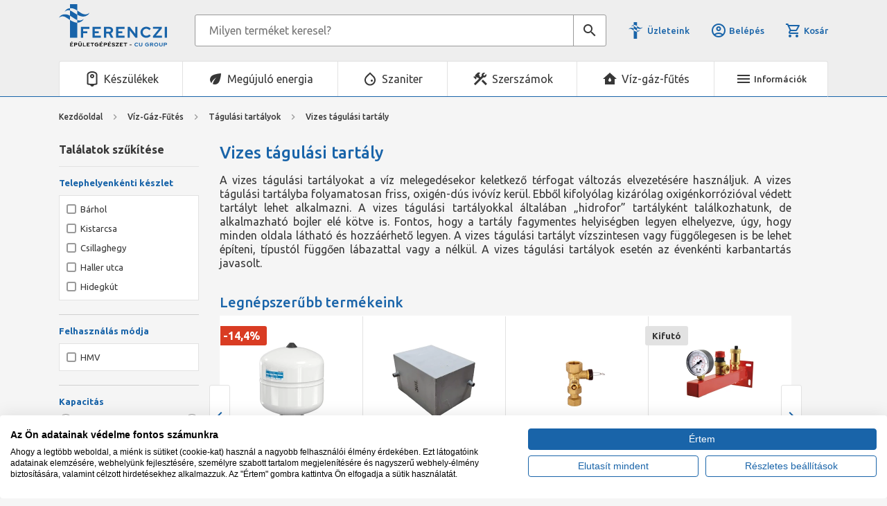

--- FILE ---
content_type: text/html; charset=utf-8
request_url: https://ferencziepuletgepeszet.hu/viz-gaz-futes/tagulasi-tartalyok/vizes-tagulasi-tartaly-cVGFTAGVIZ.html
body_size: 184910
content:


<!DOCTYPE html>
<html id="ctl00_HtmlMasterTag" xmlns="http://www.w3.org/1999/xhtml" lang="hu">
<head id="ctl00_head"><meta charset="UTF-8" /><meta name="viewport" content="width=device-width, height=device-height, initial-scale=1, user-scalable=no, maximum-scale=1" /><title>
	Vizes tágulási tartály - Ferenczi Épületgépészet Webshop
</title><link rel="SHORTCUT ICON" href="../../favicon.ico" /><meta name="format-detection" content="telephone=no" /><link rel="apple-touch-icon" sizes="180x180" href="../../apple-touch-icon.png" /><link rel="icon" type="image/png" sizes="32x32" href="../../favicon-32x32.png" /><link rel="icon" type="image/png" sizes="16x16" href="../../favicon-16x16.png" /><link rel="manifest" href="../../site.webmanifest" /><link rel="mask-icon" href="../../safari-pinned-tab.svg" color="#60ce20" /><meta name="msapplication-TileColor" content="#da532c" /><meta name="theme-color" content="#ffffff" /><meta name="format-detection" content="telephone=no" /><meta name="description" content="Kiváló minőségű Vizes tágulási tartály épületgépészeti felhasználásra! Több, mint 12.000 készletes termék, szakértő értékesítők! Válogass kedvedre kínálatunkból!" /><meta name="keywords" content="Vizes tágulási tartály" /><meta name="revisit-after" content="3 days" /><meta name="distribution" content="global" /><meta name="rating" content="general" /><link href="https://use.fontawesome.com/releases/v5.15.4/css/all.css" rel="stylesheet" /><link href="https://fonts.googleapis.com/css2?family=Ubuntu:ital,wght@0,400;0,500;0,700;1,400;1,500;1,700&amp;display=swap" rel="stylesheet" /><link href="https://fonts.googleapis.com/icon?family=Material+Icons|Material+Icons+Outlined" rel="stylesheet" /><link rel="stylesheet" type="text/css" href="/App_Themes/Default/ShopResourcesHandler.axd?k=acfb5fade577c4d93c879ae65b82a329&amp;t=css&amp;l=hu" /><link rel="stylesheet" type="text/css" href="/App_Themes/Default/lightbox/css/ShopResourcesHandler.axd?k=acfb5fade577c4d93c879ae65b82a329&amp;t=css&amp;l=hu" /><script type="text/javascript">var Session = { User : { Lang: 'hu', Dnem:'HUF'}};</script>
<script type="text/javascript" src="/scripts_vue/vue.min.js"></script>
<script type="text/javascript" src="/ShopResourcesHandler.axd?k=ab2de620726f4a1ae452bd8630e194e1&amp;t=js"></script>
<meta name="google-site-verification" content="l6pbVCtcGTOmrYy5bUK3My2JkepugQqmr214ZAFs4iU" />
<!-- Begin: GTMInit head -->
<script type="text/javascript">
try{{
    window.dataLayer = window.dataLayer || [];
}} catch(e) {{}}
</script>
<!-- End: GTMInit head-->
<script src='https://www.google.com/recaptcha/api.js?onload=renderRecaptchas&render=explicit' defer async></script><meta name="robots" content="index, follow" /><meta name="revisit-after" content="5 day" /><!-- Begin: FacebookPixel head -->
<script>
!function(f,b,e,v,n,t,s){if(f.fbq)return;n=f.fbq=function(){n.callMethod?
n.callMethod.apply(n,arguments):n.queue.push(arguments)};if(!f._fbq)f._fbq=n;
n.push=n;n.loaded=!0;n.version='2.0';n.queue=[];t=b.createElement(e);t.async=!0;
t.src=v;s=b.getElementsByTagName(e)[0];s.parentNode.insertBefore(t,s)}(window,
document,'script','//connect.facebook.net/en_US/fbevents.js');
fbq('init', '1660638577485269');
fbq('track', "PageView");

</script>
<noscript><img height="1" width="1" style="display:none" src = "https://www.facebook.com/tr?id=1660638577485269&ev=PageView&noscript=1" /></noscript>

<!-- End: FacebookPixel head--><!-- Begin: GTM head -->
 <script>try{(function(w,d,s,l,i){w[l]=w[l]||[];w[l].push({'gtm.start':
  new Date().getTime(),event:'gtm.js'});var f=d.getElementsByTagName(s)[0],
  j=d.createElement(s),dl=l!='dataLayer'?'&l='+l:'';j.async=true;j.src=
  'https://www.googletagmanager.com/gtm.js?id='+i+dl;f.parentNode.insertBefore(j,f);
  })(window,document,'script','dataLayer','GTM-MCJ7F2R');} catch(e) {}</script>

<!-- End: GTM head--><link rel="canonical" href="https://ferencziepuletgepeszet.hu/viz-gaz-futes/tagulasi-tartalyok/vizes-tagulasi-tartaly-cVGFTAGVIZ.html" /><meta property="og:title" content="Vizes tágulási tartály - Ferenczi Épületgépészet Webshop" /><meta property="og:description" content="Kiváló minőségű Vizes tágulási tartály épületgépészeti felhasználásra! Több, mint 12.000 készletes termék, szakértő értékesítők! Válogass kedvedre kínálatunkból!" /><meta property="og:image" content="https://ferencziepuletgepeszet.hu//images\shopdesign\share_logo.png" /><meta property="og:type" content="website" /><meta property="og:url" content="https://ferencziepuletgepeszet.hu/viz-gaz-futes/tagulasi-tartalyok/vizes-tagulasi-tartaly-cVGFTAGVIZ.html" /></head>

<body>
    <!-- Begin: GTM_Vision body-->
<script type="text/javascript">
try{
    dataLayer.push(
{"event":"VS_Other","__vsData":{"Felhasználó_Email":"","user_id":""}}
 );
} catch(e) {}
</script><!-- End: GTM_Vision body--><!-- Begin: GTM body-->
<noscript><iframe src="https://www.googletagmanager.com/ns.html?id=GTM-MCJ7F2R"
height="0" width="0" style="display:none;visibility:hidden"></iframe></noscript>
<!-- End: GTM body-->
    <form method="post" action="/viz-gaz-futes/tagulasi-tartalyok/vizes-tagulasi-tartaly-cVGFTAGVIZ.html" id="aspnetForm">
<div class="aspNetHidden">
<input type="hidden" name="__EVENTTARGET" id="__EVENTTARGET" value="" />
<input type="hidden" name="__EVENTARGUMENT" id="__EVENTARGUMENT" value="" />
<input type="hidden" name="__VIEWSTATE" id="__VIEWSTATE" value="ZM19LwDDEkqKcVOJjk/b9jEctHjo6E4IqOkJNQTHeQE5Nv0ZMEwB/FDgCqGA9TFNT38CZHLOV7m2tY6Nzwle809GHsjLP2AJ85GuBsUPa5G4+bvUmI0b0CCgEKkUaTIF3KySCrIwjoQZm3qW5WFY8PMHnM/VjR85w0+rpzfRMUYmC7lMDRbi0Mv4yKgkbeqp59opUS8+pFGRDy1/l1JRv9kb4uIhda/GXiwOmFFolC3Gdy1jPr22qNuORsi5XllaFfJqktdowX2+nE5N6DbPhrZVYZWNKDalct8m5RKc6nQRlkwW07uV1EqEfv/lTP93OF/rg/Q/GTzMrVyyzI9cLrFlDAA0BW402HSIQOszkDR7IEBA07OQCAG28wEtkZEvmTqDXXfj0F9agz6U46R+5fYI3sMeAXDh/Z1bIwVrVLqgh7YkN8rw0xI3P+pn8WXIbDeFnWoUQUagy7UtZCY9Np9LqK3XzZlAWN7A0xxP+zrVc06lnIxjwuAEdJ5IHgI5p+98ZJyiHp4F0d8qB0hY4OP/mKwR/eBT+7cvSzPRZsWn8q4ZTLGYixyOKFPA7nYAUx79xDhX+7ZMI6mu8hxDG/NoVQAofvvtXGsuepgx+o0ll4ePd+Cd3Or9/Yrk2Dy71rcqQQroiEYKqGv6m3vk+C6tKljevZhQJ+HdoACIQE39xrIaKUgQVpxQfKjh7VjrzWpAVacIyLgCR7D3LxzmzDgVv0tLFl+06XQ13bcWgCFPNMNFBRywyEqUDKQrBSE6+xfSTFkgHBr5rxhOL2nFpu91jSYl+/[base64]/uOldqSj2QrFaI5euO6TPwgimROV7qAyTimUMmKCrfqwIkMkXRM/7/6i6jZZpHpgqDs38mYD8SMi7clozMufoz7gPR9llr4nKIJRNbO3x9deBw0GN7g8Ne0yING8xY6batNPgssesPQOI9Xd5eeHe1GqKnF3vOEKtU2b4RZviE832jXZtqJgcOer+UPm2upxZPsKEKP+DzQH+8hu3HTvLRsfOpmZwSjgG4YFnwqlC5q5ru6bGi/LM2bxw3z1arDcxbercCMwmYg04HxcKSiFf/zVNk4xZH6YVLUc6iuVShADBKDmMLSbIVtiFHzeIbeyFmMH0qBTznmmYGI7SMUvxRtoJ+JpLSOAzaeXgYd8jIXvwQSfNazENOJJzFpTJufHBu8Blsd7gbfvH9nhs7uOjSI3j+6ii43E6sutiC78RbOxOYopcXqRTS30tB2iKlaBwjRDtWp1n07X9/VgMi9wlJ4ZYJHaBUge++2j40YBIDDw0TTg/3pG5Oui1tlXrRxR29epphmZhZfUCrLRiflgI05MLTNp0JggeLbkh2guxmKl9zdYAICtpiU4tk9ZGSS2Rsi34Nqx34CsbwidhJBf5rRSUBj9U++4zM1F7DlZ7HRcjniub3IXjv5y+/7jIlGwpXdxAGw8qE8HdfgK8swiv6u5HusigCTKZN+8iPUKVHQfnONTXaEu1x5vDA/+V5fFd40IJ+2O6aPj56FBKbcW2UpTSf37Ait4uLEq34P4tJPpGCWec7bGNgHN1ReQ2yOhaxDP45oaBYT9JuXHjOF1tmaq/sPInV3uZ9G4nbOVWd/taRlY0cfHHDQPk+a/mPieG2G6d8wUknei4YDlLCS0cqnJSilhfMcIYvUTA5hgysETYpHu1KV/KFPxmc9Yo3HZO2rZKwWE28NwemIG9ZqStkLLjgYBHrvh1OiqBSaiiMvRULTSEsIWFfHRWXoqoIO8YnYMQan4vrrG/O9HdEKqkHiyOpaHsNouvOCp/cacWGWm65ikK5N0Lbj58+04+fz8GnJob2hhLoeXk5mqFcE90ALLuqTCJwhcQ/y6T6slz5q3tbCYevrcypmTmuJhIWeDxJRT5dMVJIh5ecAzVK+biyNnHh5ud/R33hweGaDMqJ5VYzkquD+tp1ppXr9CKOjBJ1j/CgvvwxAv130mcOZ+/5tgosb1nw3Z5z0+bWp6H14z34ure5jq8GHZTUrRHB0UsWqI19czgdbiOrExWhkqcQgjwNoJuHc9Zst9VTAOLmtHXEy/uaiuqFOLKCsJ/xkVAQlkGT+Mp6dAT7iuFXVmI0uL27jYEE55X9HsRsHiIEum3BZxr0gnmUsr0IFAMM46V7n8Ydk7UmykT7tH0EpgPkNYLNKSlHhx/FFlO8Ng970AwuoH/uY7jCREP0iu8tqNpdFatiSJD1r7NKP7zvEbGbMTkeR4F9jZ9k6aAxbW8KDsOrY6Fk1A8t6bPl+3KvjBq3EmFlFKSbYaid4Z4ceP08FcQeP9nU1E/Z+Ep7AF2S4QbxCUfrEAq2zsVr3xgv/WdRXhDQyF+jH0y+7ucp/jlVNYxwxehUSomM9WaSwBTiSK/O0Xx7OwDfgJFLojPuVKkyOIh5iyn5xE8g9/QcqGHHnvwcSAVH+HsU9X1YzdMmXnPyW3h2SV5p6Zt4/dHvW4Re46kxLpbndrjEz1JFbpMqYZ2CFfTSMoIFOL0E1d8UFN+8JEMZGIHukHcMbInTHTNbU45bxkA/3bsyCr7CIoqEN+MTAPM6e7M2+6IsASBOWH1PYVYDKe5ucI0R/r9zN1fLcb1T6rXmjMaJi9rwTUWRZdQnuwLa1Af/GZ9mUuENky607LsrN9E3u6I7lHOOwU02+L9GcJrlrEtaNVbHYvn+5FzV6jJsOYXrbnF9o7sOZ6kxQTyEJMvIW/cw19Z2C2xaSMxnNiN0uv14rR3V9E5jPBxng9BjlnL0keYV0qlrqkrfOSNr1biF/aL+OTqYFLG9QISfULBCkJXf/Kz87Yqoh787ritZdA8aEiKRWl62zbuzwsCr83kTkPUx6zbrrTiVL5NpyVi5Y04WC41kjpYOC/Fwyctyp0QzgelqFXrCvrnZcpumkV/9BiR6Hxb4DRkRCDAjgrZOGQCW4wElde/dXzCWkjvNn2aVk/WrYVYpruA8HSYLr9MPZkwOnQ/xE0BdJBkIffYaOA+wLNAHNSQuRrCfl+/ofwnpKRCq4pyBjozCqV1ZrQ174M+WcuupErAalEJIVA9GFNHV8ZieydjEV/C5f4UbafUEvP/caMeBgph6yIHBMke0nP7KLNDwGZeWGx3H/p+QUAz4WG8MsZXtZ1ILU2Cb8ub8b3Merww8ecbsreNTajTFioxJoDrXmNmoKjyGc4G/vJUnz/tD3SHHZP6tOItgQaLAi45qp7Bg48y1LD3zzeHlgf+4DkLGWlNmdYEVz5AQQYBGupUB8G7RRzIm8kQFRa81jZxx8OAOalJpfFL4RtsaBHVF/nHtZhi0CkWyJwjzRC0NqujuLd72+uPqDfSVzkd/8iDbsz9Bvdjg1mP5UM4QUvZZDNxPdYSqKWMv/un5B1CQYNrpcqv4ApJsKWXjVm+vPkP8iHukvBweDvIYzGJEHdKSayJIxyLSMs5UJ3pojpzRuGTItu7iPS+sbWZYkL+f6mbKQvKF6L6tYeLEuff11sw8dWTG/Ct42w3c9TASnJvykJLLVCHNjGCAfwfzTRIZSakDR3qU0YMrREQWv6MvGL+GQ5enkNH1bon3xC2fEWAaJVO1pRqEcrCk+qRy5U442Beje6FOjgH2+0ONoeNJwqpJ6tPK8j2KfMUZjimacEobCg+2WHaWd0VkVKl6/G6R6LhXUO8z+RsfL9VNoQiajrfqpxKlbI4IoX/W/d+aQisIuViFoF8kwraED5bipresshzYweVMfykQ7FpLaaZMWui+CR5rzp5E9ebbsQW3fjwtLnj+hc/EEnitNlqZg5RmvnAwu4EvnV/iQawEliDiM1c0dUBMr4pbubhnUyMdUlwH/[base64]/CURfE6BbA1AbfPFaD4yuxQMbsMS++CtirWfpLq+JJXNcMBW9JZCdUFXzELPvsz/sOSbZe7sKocevXNrmeIS/8OWtFuX9h7M9KIm5CZJy8BDHjvnq6HXvTxqEoKqbOVk1gDYvYMvkCRfmia9A1/BV69broeiA69Zpn61QmS+2HofbAawuSveKUCyUO/LBTe0p/9QA8vf/7eTEX7S8TstmkNM7w8/U2DD6e+ZhzULy5+CwfFDPqQC22OUlWeGDSWerLkJcpkZIu4neX4oTvLFe0qBVtkjq68rLoAkr/He6Cx4Gy+ezOYV/EvfrcgBQAKODDN02P3sh+wxjGPSdAXAAiSV3cQaNpCnZ3lip/D+Zto1m3TwrTx0D+YajMANGm3dDuWn80lFrnYo1GvlDtmxLIIPDkZ/gD+NquOyZhulmf8xqu6XpQkJuWvD/lNNxEVQX5CDZl0SKtfYMGpLeIp3S9bKpxLhFFXuOPxhgFgbJOw3JepcMVGgj0GnQvj/HI9oUFzKdx/y/vO4Z9lMm3cEcf8SU3/B95Lh3Mr9HJlhprkqRLF1fx3jqKHpgz7570P9OKSpiijtT2Q/W7HM6g51Bz/HfZ1aLXUV0deuB0tTWEccbu2jymNFFC1UkyVlLS+QQyJmnnN2SQOBsx2uHCsuL0G7R2s4kKn6mp5KxKTFV8Ss3rrxdYmLsnG1lJ6MPe0y7nQZeMMhUvNhBx3maqg/Q79Gl8VBsQJ8eGg/AqHCqGKPNzcQXQzN5Wgpr/Y55O6kcjxEpd8Zam1RfxvJwxDjJmhmaSqTpThW3303Gx46+BjmnAp7tGHnHWH45EJWk4CSCa3y8Qe65vmFt0wjTOkClu2GW9j3jhaYMKmkI3tPlsX2SbTZriz0CGQhvHySYTjTovIuw7rro979GyyrflPe6sKh9a4g6NOutLr9eB8XhUf/YCdvLWVPrLPlxBvQRXyOkJPvPQhOCm1n4jqVCcHEvOwcfZNncMrsEtOcqdMoEbZQNOqf/FAlZqAFa08JvibxLJCgdP/V8HJnZrYFbOufN90l2Wyz7nc+tA3UVZ/TK/Rlru+s04XG7PFJksJ4xLy8i4YpRO0oCV4MTe/rMxHafqjUsjOGOEXfTb09BrXrFH23phovJ6xe9rcRn2SURE0RCQyUHJRPf6wvZOorlBaJJcM0JiZJ1X7uVX8VHznJd0HsmVbZUihoCk8ZrRtqI9WRg8NtYx3Ik2SPHe/CwAALiaagMDI3sHs6tSsJqCJ0Zg5DzYFKcG5dqLWYqmuvSeTcb19GXS5OU5h57rUYIAOIEzlULE22dsKp7nZ0JVC4gxE5Y3Y0fgrkFnRhe/qeX2hpWxd9oe6NyTEsOCHa/SVDvT/m22Oir8t9KtSV7LyL4kVteDhnR7oRTcyKlE/RXbWmT5m/8PdCN5jjlGshe1D6N38ppjLkLcEu1+ppsX3w1byApnPqWhlEDdkma+3spjSa9bAV7J2uHa9yaGv7yIAWqKluZaRx8JrrtLsLqjWEPfbkAY0IPO3ueYodG57L7dggZmdz+OztvOMWImIVst4O/+qKMqEAaY0hKRZMBDHgiPPgmUH4pfy276Y54iIv0/7KNPJWgpeI+iiMR0vLKTQlpQyrRmPT7O2jlSH0Cl0+JxyrIwx0sG7Js+n+34hZgpnfMavBXsvLEcDoVwUj1Er+Z99kCWobRVthaVpV3mDW/CirhpdAXE50eFA832YsaO44xNSgmRtIZ3CK3tB4eRricEXAppeixXnalUemKfJ1h+UUBeYe0Qoi2+hzFZp8/cKuwnzhi2ZzAg48QRMsiSYJErYkHoSozQlYTwMr1dvnhc9UF3d8f5JBOHx0+dk9xBcau8jGTLHwD+W8N3+XpXXvkrSUyyVePUVDMvFmhfa3noEynUMQyFFtlWmAq6eQT3phCVFxtS8up6XndVlDQmSAiV/qlOm6VG+yO5N2a2pTdx++NKiNPwx+9BPEaa3xs84iCj/GRFqeRMJrTgp3cQAftXCKxZ9UmU7WzVftLvzRTKV8RAOlLqgUgj/rION7TiWHcmn/U2Jf9olqh+K/P1JQUraxqZRv23FNMkJm8WGGAooJ9rZ+lVbBdbpKwT84sev9iHCIjQ7pSr94cCANO5zjHZgzkIbIKAX/4iknJLdxVtcIN8r5oFZUPJ0lmwBwsqlSsgNmUYRIqmfByPxJreQiFUdOunksy3mCReRQ+wX2ECp73ea+w9fifDE1W2e21LRJYA9iRaOQoqnCjntkXDeIG2W6YY4uvOjqS2Wa3n+mxIP7+JwHl03dq/RItg9xNsR4XG0a3jHUtUASbgM63B+ZBLXpfnE4qmAYdC9KDzXnyVv2b7PPP0fJXre/C+vgQPubiT0Q+IIRIE/jrheLfzKKfpzLyUTCVJIPunKWyYmjVxVT4YRdDvFg7GX6lBqyeO4faEt+HMsCCklVvvSAAywEc+1KI9AaUaShySYwwsofrh02Bzz/Np1xMmHr0rTMJ6/Ev6ilY78TJGRMsjYj7dy0xOZVmGQFxfyDbR6Mu3LvAMx7PlCRoVMievtAtEktwmEcbvp3q2X4bHIcZUTxrcCcWboHaEr4U2DpFXX3mBlYIR0iDHTfNEYb3Rx9er5zefIeynelLgoTO/2PRgT6+EVmlIShzYSmwt7aVvnBRjMmjKmNPipV8cmFIVhHCFV+hSxmvIGeoQzofOL/tx/k8L39SdNpNXkt/cHAjXL9mW8WMAwfTtbrpGSmb9+bWpEz4ce71tyEu3QHd1GXmHNAO65zA4nZRhbhZAmqWt4/xlfD6onZFFHcQYf8wG73mgI/hJ/5USIsMoHFZeU5oxU4bTOe6sHIptpbnK76lbVSUumCIYg1Cs8KodLZPcpZkX7rCiHLuramt4pThywgGr3/gHf84pQ7vMY+hAH3nKlDmrrnLaYRL9wi4XmZeEgpOhOQuH46k2S9yeYd+Mu+9u6AsOf+3GTS8bl6/mfSCgj70fX9W6TeiBDOKk9HdRV8gFxkRz0fMfrhwqT/dZ0yTdXraHqiw36rthXOyL//sAoFiH1drVKvWhrf/nWeCGgnjDTj2/4iGwNWubodcfBmTyP4DV/AtLGpK1jVYd7JY1gQZ595Jx2O2LvVuScPhrvXBSFgySjxPdbBg/5cmoeyl+lWWpLbTKhHhMB9n+YuacbMVzHNbKr+bYPPASmbimtke9L888fwXviZOJF+Gs5fWXLG1uPjjPs34YGJzL+biafROwfsj4Yh3NhC3lfxQ7FDsv7ZIdanASaDr+sEK9qqE+xwUHOHfbuIvzT3AZCRjpjiP1zC7sppDg3gsbV6mgazYSq9pS0QWV7pQ9Cgzd6/NWTbEC7S2Vf6Y7YYahlQGeD60FucpPAVXJAW+1KyLfk64xqHqeLHRrsscDqydOYBhIC6l7PCGyL/Vuo+Ke+Ofo2jMm8Udfi8/TDJb7yK0E3OPcbOMWCDkW8gvJE/kmZWhS/5lDYlr4wu0NaUFZGixf1NR20IG6X7PZjhyjUA2PGUxaEoYvU4u4LXR93LiUtop5LoXIHf/9vbEnL3PnXOkhzdDV0KY3J47uTM2jX3oxhzIoYCjLwnXO2L+nXr1yN0YkS+C1L0wyZJwcYj7z1ENgNUhIcG4W9cSJ65xznMR3dnnk7OG70y8u47rDHaT6VOD/vRkSD3Tgjk2FC5jERxnI5lryj/oSAMLtGvQu3J3o80q8jqBHkMmyHGh7RpP8zu7KKd1e3mcYFodsVNKrE0DzCQkai0CbQ9SFRSZlQitoULtr6LsI9fxIwPVgeWebrhtx12NyV+DJbgvWNsEh5ntMwS0GFrJItwSXys5ZAulHOZXA8vHc/t2RZG8k9YJJj1DqODGj1vSYJMcNAPWLZ0SrfV9RGEj1uT6ciefaYrQJUGo4ByebFBNU1oaL0SvZ0W2Kviv+N4SgSn7IlIqFk4U/9h4tdFWZa0ugbxdqrOK0gE7Z2bVqmmiIvCIBmRBYHuvfu3v0j1/eoRfK76R8ox1ZmfvCHpXSKI8EglbrXeoI2cbLSISQLV0Cq/gx2pj5WOsaTlKc3wa3O/WLqwB+z7QE3XA6he5P+/suHIUjnkyPpEIt4JjeJ0Oc4Rz8oiAszPmr4vM7ne5GXTPNOJCjjk6tq/+69jg8qfpTm1/wOXZsTe5lK7DbKUUCRLsXQEslJ6Lc1XEXmcPxs648sJt0Hr2OsArWAaz58+RrdpYHtxMvDhFr4sXw0u9CUTRMRsI+n8i6zgskq2q4ji7iwcULKSW4ZYDLNs0bPcI/laZ2FL6b70Iwfih4IzsANg9+vywl9+f5eFguSW8XIf+LRFWJwvOVNJG9uhtvfnO/sCve/+mLwd2t6nKf8Wh1Z/s8M/sOpZj6mhyMV4afMCmhgJ9re8+h7K4WYBOYhTzYBswfCE8QqkvXkT7VN1PAvAYWTW4M/nGzd7mgk8t5vYeIwlKAVnAvBpFSxizaVK3nVEl+wkn1OzKHe6FRhBQBqeffukWjxJk+wmOjuq6jt/[base64]/[base64]/vDPxlqdY0hgjy3cmM2hEOAx46m9mR34ztUO1wFN1FSlzhr+HRD5vpKrDN9gJgJ2j62GkyZdwZmD83N0PXs1tBda5+kNeJHtcGPovLc3UK3iVxL0CMB1PolsQ/I7kO9TtVBrUIFWIpHYs1uNlUJ71Z1UuNZdMb6LOChH9bHKoQJvrfB2dQmCdlaGq3TiHKtkN77vpPvcxYhwTnr1bDND5yOIHc54FMHh9h4vQGdwVvpPz4DEiKc/vmcC7Pp6wkqhdDK5QsrWGtmUnmQUENdcbMWw0IWqNhpfgetonN+v5rXYFR1IsZvEIYxXR0bHFgxF2FWyIlMLySHrYR7NurdkBj3xqYtOk949YfEYSuLZ6o13kHXO4vletGSZDZTXRy/HFPmOQeSQurJfH1SPSskJzMERjv+OBiOAzg99Nb7gpKyhFZMKjirTO4fqZfjr1SJxGMhRLrh4BHVZzzwlMZDFltAFR10ZScmOXQWg594B+keVFC5lVy6klTxuIDoQIx/u9TZOSZohLuG19qHqZKIA8BkHKxz0xYFpjYCJJirtbM7uzzme/ILNU203P0GJHAu4T2RUS/HBQgdqfBsICvkRdv4A0TJqnkovzUUv3H0n6m3/KZB+v1vYOvHZIqkbn/oTWSAHArHcoFur0hTSYMWs8P9ux0LyOSBHzbEOngbBvGW3KGFaToGxVQpYuXlI2k9D1ZMKIhF/MOHbyd+gVK0o3R/q7PTYOx/Vp/vrD88qn6FVs3AtpHo6ombWzXWlniDsfAtVCD02X+mlnjPQA2260PQ1HlZNLRNRM1mMu6+gw3Yn4KK5PT8zLF1nIkBLvpGOVkR2pka5RY8z/MB08TJ2r+AuSpitNhhwKOdum3CS0HakB1HewHqgR/BQVMo0MXxuezN7QusBiF1culM+iTH573GiXD3g6oGcwMpt+IhG/idXAPfLnw9mbOklDAygLCFqzuUMjfXkma3TO4WxLS3hz1fYUYc8gwhUFWW1w7jIz0IZ0yf4UJ/yTWgQ/Akn589bJ3mHobNZaM8r/WpxY+7LeJkIrS/ZlJf/h6ihVRnkZb9SwAyf19xSsvhtn4SbNNWDHdxmm8nBJATePBTitnAh5KsvuH7EwzkJ4aZEdjw4i8nQXQ0yNrEB4V1i7qD+KnVLK/MHvNSkC+XzpfoRAn6RRoNjADar+JHsmTecAFIxosmVvdgALmYybYwhnZRm0bxBk5X/ItT7Tw7EYIazgTmQenDj6ZZ/Jpb0oNbCsaGSrrNJDg63VctBKjW3xkmWauq3GsfqspwG83qm39QUBBwXqmxFt0Kn/[base64]/asI2vPXRAf+3Uosjo37ugYI+eclNidYmo/KfcAnctKQyYOYa8VJPfG8u+ac11Y5kux+67LtsI72UqRyLY3/dF3uSiaxfqPaGzZqtyGrHIfwSWvIIeGCyHbDhiEOov/m4G1EciI0Jt0Uj+lHN4WA/kTrEuGap3UTqkxAxKPOo+xx7xkvRBvMyKFr5TsSO4Y37qANbmD2uI7lG1XepcSpOkzBEnvNPENP65xCPzuuB0BxShjSxSUP651ncxbNCpFLxbTSsKfdhbdstuBi9eOCib4MZ0xeCdwEiXG1DN8gj3CfLk5/K9yh32IUueJZpP8YimxzEGtshDQ3a5UGooVv7vJ5Alp1rXi43bCMYHjO3zJyk//m2mrDfF9g27Dl6O+DYt8eYDo0KLvYJuhdfk7461gKJ5n4Lzcj+N6V7SaroH+n8fFu3B/59dbzh3jGVHQBPcc5ky7jX6nm16D1iGlMJ0mKHE8p+PtdOgKQQQtH3JmuA5PBACT6upbUKNz8fqQRYZkJkgwRjJJEK82SVFgD82wBmRkOiIL93cJyhDJG8sYUYjrrs5u6Da7DaB9XR2Euk1njjo7OM7J0AkRoy8g/HJzwxULa3GX8cJQduZAvGiKH5IwMjDkPM4f17AgtLVaZOo9gO1xEup9Nk9qChQLbS2QTU/X3JGfqAq4wT2om6B2PrMDyXduyWd6En5QJIU5ediV3mbnzWen8/LLxYXyVV7Fc93oBbGEVt1fHNczWkL0f2jHJrVuNIYZCqoO137t4RSP/lbe0OOp8CUH+X8R6CmxpYV3pYhoHvWPKYQymB08am7LY/Aq3Rg+7wvkN084zbfti/717yo4OHXUxSO3BmYm2LF7MJq/VC7hYe9+6rP25yYZBSQRwmpTblLsOheVJ5WODHvzLygUueh5J3CqZd31iW7py60MXxA6kKfctI6OJRYG2QpCLwSNsPIm2DQT9PrLchowq4w8veOQM4HhLqu6VsGFlOcI/bRbwWwdHT15WzrtBTZmuxheJAwVycygtTCM53Rb+vDN7UmIvz0XYMdCd27UYUlNkIDGPOzhEZ1RQIsat74YqTkQZ2SVR2ARIow/NNOQ8WG5oip6P4E3JoD1rGk0qYI0FPYCAght0wAiuLWMMIkXXpyF4hMLCKHcVjnPYfLnttzOl+wXFSAHNNJYoQPby8do3fcBkbXAP6yH1It6m+6bpVd3NDVvKSZbGxU9YILOrVj6m3TPAqw2Ok8osAveJsFtdOVE2ku3As6/6eiYvSRlhQLEkkDt7wrQsn1f+KWKclEoVyoXUxtL4D1OAVA8AEcsm+94jeuUNUWfbo/PUAQIwjsUiz+F7z6Dn3wuy7+i27x8Q9PKQu0j/Qsyx4M+UaWJIIC3wOhryUdu8BFIrPMBkgiH8lZcr4WdEGjcmLneOOq/Cb/mfrlqqhy89g+snQmcfba380hzrpxdpanZLcQuGsZkv10R2IdZpUHUWh2CsTML7OzMJyjOp6N2v2uyFiysbyHjn6RvttE19CE14dB3Z/GrQRAkNgzgLWenYntVJ2PUEnY45bCX+CpdtTIoJtGeeGqPXDE/Or3EijfLArdRb/R6bw6ObcpZmx0rWbL4yGKnUp1NgvEqAJ8+r3XACzjwSn1oZiXPrkhENEX4CH9BHSjIprIdQFoygj1LN1K8FwaD/cTfu3L2zQYGIh6exoQjP94dXymd3FPjnURxkkW31OK1GFGy3f0y1AJfMpTke0Q1Xi48u+jY4XpVJaBpa1ehWTtK/qaqDuM/aCcYrhCVeuvq39vKVFO2zdvaOKw9SBXAYYAnAaV0SwuMrpMoIm+vLlAPyRXsUYOMVJ7uQU8lNe7Ad/vLMBJj02A8tvXoVg83Vt/[base64]/dqsvi/MKXIi5kCzGdux1jGWJwroQ9nTclnw4iitjDVuUGCagdY1jAD0G5b8QNlN9mD/E1dJX7P60RdHS2W8dsne+YVru4Qhu/iUHyCnkxzsgQqeTWJhAzBczVvVhWE89hlX+9JbocsIGbcrTGuoLZN/d0re1/5RhtvuooYkadYaWGekbtQ==" />
</div>

<script type="text/javascript">
//<![CDATA[
var theForm = document.forms['aspnetForm'];
if (!theForm) {
    theForm = document.aspnetForm;
}
function __doPostBack(eventTarget, eventArgument) {
    if (!theForm.onsubmit || (theForm.onsubmit() != false)) {
        theForm.__EVENTTARGET.value = eventTarget;
        theForm.__EVENTARGUMENT.value = eventArgument;
        theForm.submit();
    }
}
//]]>
</script>



        <header>
            <div class="container">
                <div class="header__top">
                    <div class="header-logo">
                        <a href="../../"><img src="../../App_Themes/Default/images/logo.svg" alt="Ferenczi Épületgépészet logó" /></a>
                    </div>
                    <div id="ctl00_ctl24_PAN_egyszeru" class="search header__search" onkeypress="javascript:return WebForm_FireDefaultButton(event, &#39;ctl00_ctl24_BTN_keres&#39;)">
	
    <input name="ctl00$ctl24$EDI_keres" type="text" id="ctl00_ctl24_EDI_keres" title="Keresés..." class="input" placeholder="Milyen terméket keresel?" onclick="javascript:Egyszerukereses.showKorabbiKereses();" autocomplete="off" />
    <a onclick="Egyszerukereses.btnClick(&#39;ctl00_ctl24_EDI_keres&#39;,&#39;/kereses/&#39;,false,false,&#39;ctl00_ctl24_BTN_keres&#39;);return false;" id="ctl00_ctl24_BTN_keres" title="Keresés indítása" class="submit search-icon" rel="nofollow" href="javascript:__doPostBack(&#39;ctl00$ctl24$BTN_keres&#39;,&#39;&#39;)"></a>
    <div class="search__panel">
        
    </div>

</div>

<script type="text/javascript">
    $(document).ready(function () {
        Egyszerukereses.Options.vsLoaderOptions = {
            direction: 'left'
        };

        Egyszerukereses.Options.korabbiKeresesEredmenyeClass = '.search__history';
        Egyszerukereses.Options.appendClass = '.search__panel';
        Egyszerukereses.Options.lastSearchPanelClass = '.search__history';
        Egyszerukereses.Options.keresesKiegeszito = 'search__suggestions';
        Egyszerukereses.Options.keresesCikkcsoportClass = '.item--group';
        Egyszerukereses.Options.kereso_szavakkal = 1;
        Egyszerukereses.Options.limit = 10; /*Max. ennyi csoportból jön majd találat.*/
        Egyszerukereses.Options.csoport = 1;   /*1 csoportból max ennyi találat jön. Tehát ha cikkcsoportot/főcsoportokat kell hozni, akkor ezt 1-re kell állítani!*/
        Egyszerukereses.Options.focsoportra = 0;  /*1: főcsoportokra csoportosítva kellenek a cikkek/főcsoportok; 0: cikkcsoportokra*/
        Egyszerukereses.Options.ExtAutCompleteLayer = ['.kereses-cikkcsoport','.search-word'];

        Egyszerukereses.UCO_kereses($('#ctl00_ctl24_EDI_keres'), $('#ctl00_ctl24_BTN_keres'), $(".header-search .input"), false);

        var sinput = $('.header__search .input');

        sinput.on('focus', function () {
            sinput.parent().addClass('focused');
        });
        sinput.on('blur', function () {
            sinput.parent().removeClass('focused');
        });

    });

    /* FOCUSABLE SEARCH */
    {
        let container = '.header__search';
        let trigger = '.header__search-icon';
        let input = '.header__search .input';

        $(trigger).on('click', function () {
            if ($(input).is(":focus")) {
                $(container).removeClass('focused');
                $(input).blur();
            } else {
                $(container).addClass('focused').focus();
                $(input).focus();
            }
        });
        $(container).on('click', function (e) {
            if (this == e.target) {
                setTimeout(function () {
                    $(container).removeClass('focused');
                    $(input).blur();
                }, 250);
            }
        });
    }
</script>

                    <div class="header__icons">
                        <a href="../../kapcsolat/pag_kapcsolat.aspx" class="shops">Üzleteink</a>
                        <div class="account">
                            <a href="../../login/pag_login.aspx" class="icon-txt">
                                <i class="material-icons-outlined mr-1" data-icon="account_circle"></i> Belépés
                            </a>
                        </div>
                        
                        <a href="../../rendeles/tartalom" class="header-cart icon-txt">
                            <i class="material-icons-outlined mr-1" data-icon="shopping_cart"></i> Kosár 
                            
                        </a>
                    </div>
                    <div class="header__search-icon material-icons d-block d-lg-none" data-icon="search"></div>
                    <div class="header__menu-icon-mobile d-lg-none">
                        <span class="icon-txt"><i class="material-icons mr-1" data-icon="menu"></i></span>
                        <span class="icon-txt -close"><i class="material-icons mr-1" data-icon="close"></i></span>
                    </div>
                    <div class="topmenu popper">
                        <ul class="webmenu header__menu" id="ctl00_ctl35" data-log="WebMenu-27">
	<li><a href="/akciok" data-menuid="51"><span style="color:#c0392b;"><strong>%</strong></span> Kiemelt akciók <span style="color:#c0392b;"><strong>%</strong></span> </a></li><li><a href="/kapcsolat/pag_kapcsolat.aspx" data-menuid="58">Üzleteink, elérhetőségeink</a></li><li><a href="/szallitasi-informacio-h1.html" data-menuid="160">Házhozszállítás</a></li><li><a href="/ujdonsagok" data-menuid="52">Újdonságok</a></li><li><a href="/blog/" data-menuid="53">Blog</a></li><li><a href="/karrier-h38.html" data-menuid="158">Karrier</a></li><li><a href="/markak/lista" data-menuid="55">Márkáink</a></li><li><a href="https://ferencziepuletgepeszet.hu/egyeb/letoltes/pag_letoltes.aspx" data-menuid="159">ÉMI engedélyek</a></li>
</ul>
                        <div class="topmenu__contacts">
                            
    <div><a href="tel:+36 1 700 3500"><span class="cont-circle"><i class="material-icons">phone</i></span> <span class="cont-text">+36 1 700 3500</span> </a></div>

<div><a href="mailto:info@ferencziepuletgepeszet.hu"><span class="cont-circle"><i class="material-icons">mail</i></span> <span class="cont-text">Írjon nekünk!</span> </a></div>

<div><a href="szallitasi-informacio-h1.html" runat="server"><span class="cont-circle"><i class="material-icons">local_shipping</i></span> <span class="cont-text">Házhozszállítás</span> </a></div>




                        </div>
                    </div>
                    <div class="topmenu -mobile popper">
                        <ul class="webmenu header__menu" id="ctl00_ctl35" data-log="WebMenu-27">
	<li><a href="/akciok" data-menuid="51"><span style="color:#c0392b;"><strong>%</strong></span> Kiemelt akciók <span style="color:#c0392b;"><strong>%</strong></span> </a></li><li><a href="/kapcsolat/pag_kapcsolat.aspx" data-menuid="58">Üzleteink, elérhetőségeink</a></li><li><a href="/szallitasi-informacio-h1.html" data-menuid="160">Házhozszállítás</a></li><li><a href="/ujdonsagok" data-menuid="52">Újdonságok</a></li><li><a href="/blog/" data-menuid="53">Blog</a></li><li><a href="/karrier-h38.html" data-menuid="158">Karrier</a></li><li><a href="/markak/lista" data-menuid="55">Márkáink</a></li><li><a href="https://ferencziepuletgepeszet.hu/egyeb/letoltes/pag_letoltes.aspx" data-menuid="159">ÉMI engedélyek</a></li>
</ul>
                        <div class="topmenu__contacts">
                            
    <div><a href="tel:+36 1 700 3500"><span class="cont-circle"><i class="material-icons">phone</i></span> <span class="cont-text">+36 1 700 3500</span> </a></div>

<div><a href="mailto:info@ferencziepuletgepeszet.hu"><span class="cont-circle"><i class="material-icons">mail</i></span> <span class="cont-text">Írjon nekünk!</span> </a></div>

<div><a href="szallitasi-informacio-h1.html" runat="server"><span class="cont-circle"><i class="material-icons">local_shipping</i></span> <span class="cont-text">Házhozszállítás</span> </a></div>




                        </div>
                    </div>
                </div>

                <div class="header__middle d-none d-lg-flex">
                    <nav class="products">
                        <ul class="products__menu" id="ctl00_ctl38" data-log="WebMenu-27">
	<li class="menu-device"><span title="/images/webmenu/keszulek.jpg" class="item_image_URL"></span><a href="javascript:void(0);" data-menuid="59">Készülékek</a><ul class="subnav">
		<li><a href="/keszulekek-/egyeb-keszulekek-cKESEGY.html" data-menuid="64_KESEGY">Egyéb készülékek</a></li><li><a href="/keszulekek-/elektromos-kazan-cKESELE.html" data-menuid="64_KESELE" title="&lt;p>A korszerű elektromos kazánok a központi fűtési rendszerek elsődleges és kiegészítő hőforrásaként, vagy hőszivattyús rendszerek kisegítő (back-up) fűtéseként alkalmazható. Ezen készülékek megszabadítanak minket a gáztól való függőségtől, segítségükkel tisztán elektromos árammal tudjuk fűteni ingatlanunkat. Ideális lakások, családi- vagy hétvégi házak fűtésére. Telepítése és szabályzása egyaránt nagyon egyszerű. Nem igényel gáztervezést és szerelést, kéménybekötést, amivel jelentős összegeket takaríthat meg a kiépítés során.&lt;/p>
">Elektromos kazán</a><ul class="subnav">
			<li><a href="/keszulekek-/elektromos-kazan/elektromos-kazanok-cKESELEKAZ.html" data-menuid="64_KESELE_KESELEKAZ" title="&lt;p align=&quot;justify&quot;>Újépítésű ingatlanunkba választjuk vagy felújítást követően döntünk új kazán vásárlása mellett, az ideális hőforrás kiválasztása mindig nagy körültekintést igényel. Az elektromos kazán előnyei közül kiemelkedik, hogy az egyik legkényelmesebb fűtési megoldás, nincs szükség gázcsonk kiépítésére, csak az elektromos hálózatnak kell megfelelnie. Ha nem pincébe, gépházba tervezzük elhelyezni, számos esztétikus akár nappaliba is elhelyezhető modell közül választhatunk. Biztonságos és egyszerű az üzemeltetése. Több modellnél már okos funkciók is segítik a szokásainkhoz formálni legyen szó az otthonunkról, vagy nyaralónkról.&lt;/p>

&lt;p align=&quot;justify&quot;>A pontosabb találatok érdekében használja a baloldali &lt;strong>szűrőt&lt;/strong>, mellyel szűkíteni tudja a keresést!&lt;/p>
">Elektromos kazánok</a></li><li><a href="/keszulekek-/elektromos-kazan/kiegeszitok-tartozekok-cKESELETAR.html" data-menuid="64_KESELE_KESELETAR">Kiegészítők, tartozékok</a></li>
		</ul></li><li><a href="/keszulekek-/gazkazan-cKESGAZ.html" data-menuid="64_KESGAZ" title="&lt;p align=&quot;justify&quot;>A gázkazán működését tekintve egy olyan készülék, mely a gáz elégetésével hőenergiát szabadít fel, majd ezt a hőt jellemzően vízzel közli távolabbi pontokra hőcserélőn keresztül. Elhelyezését tekintve kapható fali és álló kivitelben. A fali kivitel kis mérettel és jó érintésvédelemmel rendelkezik, így akár fürdőszobában is felhelyezhető. Az álló gázkazán nagyobb és nehezebb, mint a fali gázkazán, azonban modern kialakításának köszönhetően már belső terekben is elhelyezhető. Funkcióját tekintve fűtő-, illetve kombi gázkazán, valamint beépített tárolós kivitellel találkozhatunk a piacon. Égését tekintve nyílt és zárt égésterű gázkészülékekről beszélhetünk, a nyílt égésterű kéményes gázkazán közvetlen környezetből, a helység levegőjéből használja fel az égéshez szükséges oxigént, a zárt égésterű turbós gázkazán és annak az utódja a kondenzációs gázkazán pedig az épületen kívülről nyeri el az égéshez szükséges levegőt. Kondenzácisó kazán alkalmazása sokkal biztonságosabb, valamint a gáz elégetése is hatékonyabb.&lt;/p>

&lt;p>A pontosabb találatok érdekében használja a baloldali &lt;strong>szűrőt&lt;/strong>, mellyel szűkíteni tudja a keresést!&lt;/p>
">Gázkazán</a><ul class="subnav">
			<li><a href="/keszulekek-/gazkazan/allo-gazkazan-cKESGAZALL.html" data-menuid="64_KESGAZ_KESGAZALL" title="&lt;p align=&quot;justify&quot;>Az álló gázkazán a nevéből is adódóan nem a falon, hanem a földön helyezkedik el nehéz súlya miatt. Amennyiben a fali kazánnál nagyobb fűtési teljesítményű készülékre van szüksége, úgy érdemes álló gázkazánban gondolkodni. Az álló gázkazán alkalmas fűtésre, valamint használati melegvíz előállítására, csatlakoztatható hozzá fűtő- és tárolóelem is. Az álló gázkazán nagy helyigényű, valamint a legtöbb esetben kéménnyel építik be, így ajánlott a szénmonoxid vészjelző vásárlása hozzá. A készülék kinézete a legtöbb gyártó esetében letisztult és a modern formavilágot követik.&lt;/p>
">Álló gázkazán</a></li><li><a href="/keszulekek-/gazkazan/kemenyes-kombi-gazkazan-cKESGAZKKO.html" data-menuid="64_KESGAZ_KESGAZKKO" title="&lt;p align=&quot;justify&quot;>Bekötésüket szigorú szabályok betartásával szakemberek végzik. A kombi kazánok a fűtés mellett már használati melegvíz előállítására is képesek. Vásárlás előtt egyeztessen kivitelezőjével, vagy a beüzemelő szakemberrel, gázszolgáltatóval, hiszen a 813/2013-as EU rendelet meghatározza, hogy kéményes kombi gázkazán beszerelése, beüzemelése csak gyűjtőkéményre csatlakoztatható.  &lt;/p>">Kéményes kombi gázkazán</a></li><li><a href="/keszulekek-/gazkazan/kiegeszitok-tartozekok-gazkazanhoz-cKESGAZTAR.html" data-menuid="64_KESGAZ_KESGAZTAR">Kiegészítők, tartozékok gázkazánhoz</a></li><li><a href="/keszulekek-/gazkazan/kondenzacios-futo-gazkazan-cKESGAZCFU.html" data-menuid="64_KESGAZ_KESGAZCFU" title="&lt;p align=&quot;justify&quot;>A kondenzációs fűtő kazánok csak fűtésre alkalmasak. A kondenzációs fűtő gázkazán ideális választás abban az esetben, ha a használati melegvíz előállítást alternatív úton végezzük, mint pl villanybojler, gázbojler vagy átfolyós vízmelegítő.&amp;nbsp;Ahhoz, hogy használati melegvizet állítsunk elő vele, szükséges egy indirekt tárolót csatlakoztatni a kondenzációs fűtő gázkazánhoz egy váltószelep segítségével. Ebben az esetben a kondenzációs fűtő gázkazán amikor épp nem fűt, akkor &amp;quot;rádolgozik&amp;quot; az indirekt tárolóra és a benne található használati melegvizet melegíti fel.&lt;/p>
">Kondenzációs fűtő gázkazán</a></li><li><a href="/keszulekek-/gazkazan/kondenzacios-gazkazan-taroloval-cKESGAZCTA.html" data-menuid="64_KESGAZ_KESGAZCTA" title="&lt;p align=&quot;justify&quot;>A kondenzációs gázkazán tárolóval lehet beépített tárolós vagy rendelkezhet külön tárolóval is. A tároló lehet gyári, azonban bármely más gyártó tárolója is csatlakoztatható a gázkazánhoz. A kondenzációs gázkazán tárolóval nagyobb vízhozamot lehet elérni, mint a kombi változattal. A fűtési rendszerbe többnyire egy hőcserélős tárolókkal szokták alkalmazni. A tároló többfajta méretben érhető el: akár 80, 100, 120, 300 literes kiszerelésben is. A kondenzációs gázkazán beépített tárolóval jóval kevesebb helyet igényel, mint a külön tárolóval összekötött kondenzációs gázkazán. Többfajta beépített tárolós kondenzációs gázkazán található a piacon, vannak az úgynevezett rétegtárolós kivitelek, melyekben a HMV tárolók a kazántest két oldalán helyezkednek el, de vannak olyan kivitelek is, melyek alul vagy fölül, esetleg a kazántest hátuljában vannak.&lt;/p>
">Kondenzációs gázkazán tárolóval</a></li><li><a href="/keszulekek-/gazkazan/kondenzacios-kombi-gazkazan-cKESGAZCKO.html" data-menuid="64_KESGAZ_KESGAZCKO" title="&lt;p align=&quot;justify&quot;>Manapság legelterjedtebb, legkorszerűbb gázfűtés a kondenzációs gázkazánnal megvalósított fűtési technológia. Lényege, hogy a kondenzációs gázkazánból kiáramló füstgázból kinyerjük a rejtett hőt, így emelve annak hatásfokát. A kondenzációs gázkazán lehet kombi, fűtő és beépített tárolóval szerelt. A kombi kondenzációs gázkazán képes a fűtés mellett használati melegvizet is előállítani átfolyós üzemben, míg a beépített tárolós kivitel előre tárolt használati melegvizet képes azonnal biztosítani. A fűtő kondenzációs gázkazán önmagában csak fűteni képes, azonban ha egy váltószelep segítségével indirekt tárolót is csatlakoztatunk hozzá, akkor előre tárolt használati melegvizet tudunk előállítani.&lt;/p>
">Kondenzációs kombi gázkazán</a></li><li><a href="/keszulekek-/gazkazan/turbos-futo-gazkazan-cKESGAZTFU.html" data-menuid="64_KESGAZ_KESGAZTFU" title="&lt;p style=&quot;text-align: justify;&quot;>A turbós fűtő gázkazán kizárólag fűtésre alkalmas, használati melegvizet nem tud előállítani. &amp;nbsp;Amennyiben szeretnénk a turbós fűtő gázkazánnal melegvizet is előállítani, úgy indirekt tárolót csatlakoztathatunk hozzá. A készülék a szükséges égéshez a levegőt egy ventilátor segítségével szívja be, egy megfelelően tömített kéményrendszeren keresztül. Az égéstermék egy másik csövön keresztül távozik a kültérbe. Ez a cső lehet koncentrikus csőrendszer vagy szétválasztott. A turbó név a készülékben ventilátorra utal, mely a füstgázt vezeti ki a kéményen keresztül. A turbós fűtő gázkazán működése biztonságos, mert az égéshez szükséges oxigént nem a helység levegőjéből veszi, hanem a lakótéren kívülről, így zárt rendszerről beszélünk.&amp;nbsp;&lt;/p>
">Turbós fűtő gázkazán</a></li>
		</ul></li><li><a href="/keszulekek-/konyhai-keszulekek-cKESKON.html" data-menuid="64_KESKON">Konyhai készülékek</a><ul class="subnav">
			<li><a href="/keszulekek-/konyhai-keszulekek/beepitheto-konyhai-keszulekek-cKESKONBEE.html" data-menuid="64_KESKON_KESKONBEE">Beépíthető konyhai készülékek</a></li><li><a href="/keszulekek-/konyhai-keszulekek/egyeb-konyhai-keszulekek-cKESKONEGY.html" data-menuid="64_KESKON_KESKONEGY" title="&lt;p style=&quot;text-align: justify;&quot;>A SMEG konyhai készülékek kimagasló rozsdamentes acélból készülnek, mely az olasz 50&amp;rsquo;-es évek designjával párosul. A vízforraló, kenyérpirító, illetve kávéfőző is megtalálható különböző színekben, valamint elérhető belőlük limitált kollekció is. A kenyérpirító két féle méretben is elérhető, kettő, illetve négy szeletes kialakításban. A kávéfőző őrölt kávéval használható, valamint gőz funkcióval is ellátták, így egy tökéletes cappuccino is készíthető vele. A vízforraló egy eltávolítható acélszűrővel rendelkezik, mely kiszűri a vízben levő vízkövet, ezzel maximalizálja a víz ízét.&amp;nbsp;&lt;/p>

&lt;p style=&quot;text-align: justify;&quot;>A pontosabb találatok érdekében használja a baloldali&amp;nbsp;&lt;strong>szűrőt&lt;/strong>, mellyel szűkíteni tudja a keresést!&lt;/p>
">Egyéb konyhai készülékek</a></li>
		</ul></li><li><a href="/keszulekek-/kozponti-porszivo-cKESPOR.html" data-menuid="64_KESPOR" title="&lt;p style=&quot;text-align: justify;&quot;>A központi porszívó egy nagyon jó megoldás arra, hogy ne csak a koszt és szennyeződést vigyük ki a lakáson kívülre, hanem az összes szennyezett levegő is kikerüljön a lakásunkból. Központi porszívó rendszer kiépítése az építkezés során a legoptimálisabb, utólag is megoldható, azonban jóval több munkával jár annak kiépítése. A központi porszívó a lakáson kívül helyezkedik el, a lakáson belül pedig a falból csatlakozók segítségével kötjük össze a gégecsővel. Egy-egy csatlakozó aljzatra kb. 40-50 négyzetméterenként van szükség. A központi porszívó szinte teljesen hangtalanul dolgozik, akár egy alvó kisgyermek mellett is ki lehet takarítani a lakásunkat. A központi porszívó teljesítménye lényegesen nagyobb a háztartási változatnál, érdemes a lakáson kívül, melléképületben, pincehelységben elhelyezni azt.&amp;nbsp;&lt;/p>

&lt;p style=&quot;text-align: justify;&quot;>A pontosabb találatok érdekében használja a baloldali&amp;nbsp;&lt;strong>szűrőt&lt;/strong>, mellyel szűkíteni tudja a keresést!&lt;/p>
">Központi porszívó</a><ul class="subnav">
			<li><a href="/keszulekek-/kozponti-porszivo/csovezetek-rendszer-cKESPORCSO.html" data-menuid="64_KESPOR_KESPORCSO">Csővezeték rendszer</a></li><li><a href="/keszulekek-/kozponti-porszivo/kiegeszitok-tartozekok-cKESPORTAR.html" data-menuid="64_KESPOR_KESPORTAR">Kiegészítők, tartozékok</a></li><li><a href="/keszulekek-/kozponti-porszivo/kozponti-porszivo-gep-cKESPORGEP.html" data-menuid="64_KESPOR_KESPORGEP" title="&lt;p style=&quot;text-align: justify;&quot;>A központi pórszívó gép klasszikusan henger alakú, elhelyezése pedig egy másodlagos helyiségbe, akár pincébe vagy garázsba ajánlott, hiszen lényegesen nagyobb, mint egy háztartási porszívó. A központi pórszívó gép a nagyobb porokat egy portartályba gyűjti, ezt kell ürítenünk, ha megtelt. A kisebb porszemeket viszont egy szűrőbetét szűri meg, melyet ajánlott havonta tisztítani, akár egy kefe vagy vízsugár segítségével. Amennyiben nem szeretnénk ezt a szűrőbetét tisztítani, úgy porzsákot is elhelyezhetünk a központi porszívó gépbe. A központi porszívó gép előnye, hogy az allergiásoknak sem kell aggódniuk, hiszen a karbantartás nem jár porral.&amp;nbsp;&lt;/p>

&lt;p style=&quot;text-align: justify;&quot;>A pontosabb találatok érdekében használja a baloldali&amp;nbsp;&lt;strong>szűrőt&lt;/strong>, mellyel szűkíteni tudja a keresést!&lt;/p>
">Központi porszívó gép</a></li>
		</ul></li><li><a href="/keszulekek-/szilardtuzelesu-kazan-kandallo-cKESSZI.html" data-menuid="64_KESSZI">Szilárdtüzelésű kazán, kandalló</a><ul class="subnav">
			<li><a href="/keszulekek-/szilardtuzelesu-kazan-kandallo/faelgazosito-kazan-cKESSZIFAE.html" data-menuid="64_KESSZI_KESSZIFAE">Faelgázosító kazán</a></li><li><a href="/keszulekek-/szilardtuzelesu-kazan-kandallo/kiegeszitok-tartozekok-szilardtuzelesu-kazanhoz-cKESSZITAR.html" data-menuid="64_KESSZI_KESSZITAR">Kiegészítők, tartozékok szilárdtüzelésű kazánhoz</a></li><li><a href="/keszulekek-/szilardtuzelesu-kazan-kandallo/vegyestuzelesu-kazan-cKESSZIVEG.html" data-menuid="64_KESSZI_KESSZIVEG">Vegyestüzelésű kazán</a></li>
		</ul></li><li><a href="/keszulekek-/tarolok-cKESTAR.html" data-menuid="64_KESTAR" title="&lt;p style=&quot;text-align: justify;&quot;>Egy modern háztartásban az elektromos eszköz hasznossága az idő- és energiaspórolásban rejlik. Tárolók közé soroljuk az indirekt tárolókat, puffertartályokat, valamint a tárolókhoz szükséges egyéb tartozékokat is. Ezek a tárolók a használati melegvíz előállítását és tárolását segítik elő. Az indirekt tárolók a használati melegvíz előállítására alkalmasak, a puffertartály pedig a fűtéshez előállított forróvizet tárolja el későbbi felhasználásra. Ennek köszönhetően sokkal nagyobb komfortérzetet biztosít használatuk. A webshopunkban található tárolók mind megbízható, minőségi gyártók termékei.&amp;nbsp;&lt;/p>

&lt;p style=&quot;text-align: justify;&quot;>A pontosabb találatok érdekében használja a baloldali&amp;nbsp;&lt;strong>szűrőt&lt;/strong>, mellyel szűkíteni tudja a keresést!&lt;/p>
">Tárolók</a><ul class="subnav">
			<li><a href="/keszulekek-/tarolok/indirekt-tarolo-cKESTARIND.html" data-menuid="64_KESTAR_KESTARIND" title="&lt;p align=&quot;justify&quot;>Az indirekt tárolók - más néven csőkígyós vízmelegítők &amp;ndash; használati melegvíz előállítására, tárolására használhatók. A külső hőtermelő berendezés (kazán, napkollektor stb) által felmelegített víz típustól függően egy vagy két csőkígyón keresztül jut el az indirekt tárolóba, miközben leadja a hőt és felmelegíti a használati melegvizet. Fali függőleges és a jobb helykihasználás miatt fekvő kivitelben is megtalálják webáruházunkban. Minden tároló szigeteléssel ellátott a hőveszteség minimalizálása érdekében, vagy opcionálisan felhelyezhető rájuk.&lt;/p>

&lt;p>A pontosabb találatok érdekében használja a baloldali &lt;strong>szűrőt&lt;/strong>, mellyel szűkíteni tudja a keresést!&lt;/p>
">Indirekt tároló</a></li><li><a href="/keszulekek-/tarolok/puffertartaly-cKESTARPUF.html" data-menuid="64_KESTAR_KESTARPUF" title="&lt;p align=&quot;justify&quot;>A puffertartály vagy másnéven puffertároló egy fűtési melegvizet tároló tartály, mely az előállított hőenergiát későbbi felhasználásra tárolja a meglévő fűtési rendszereinkhez. A puffertartállyal összekötött fűtési rendszerek lehetnek napkollektorok, kazánok, hőszivattyúk vagy akár kandallók. A puffertartály beépítésével csökkenthetjük fűtési költségeinket. Puffertartályt az alapján érdemes választanunk, hogy eldöntjük, mire szeretnénk használni. Fűtési költségünk csökkentésére, melegvíz előállítására vagy ezek kombinációjára. Legnagyobb előnye, hogy főképp az átmeneti, tavaszi időszakban, a kazán által megtermelt felesleges hőenergiát a puffertároló elraktározza, igy az az energia nem vész el, hanem később kerül felhasználásra.&lt;/p>

&lt;p>A pontosabb találatok érdekében használja a baloldali &lt;strong>szűrőt&lt;/strong>, mellyel szűkíteni tudja a keresést!&lt;/p>
">Puffertartály</a></li><li><a href="/keszulekek-/tarolok/tarolo-tartozekok-cKESTARTAR.html" data-menuid="64_KESTAR_KESTARTAR" title="&lt;p style=&quot;text-align: justify;&quot;>Tároló tartozékok között megtalálhatók fűtőbetétek, különböző anódok, bekötőcsövek, tehát minden olyan tartozék, melyekre a tárolókhoz szükség van. Az elektromos fűtőbetét segítségével hatékonyabb fűtési teljesítmény érhető el, az anód pedig védelmet nyújt a korrózió ellen és rendszeres cseréje segít élettartamának növelésében. A webshopunkban kapható tároló tartozékok megbízható gyártók termékei, melyek minőséget is képviselnek. Amennyiben segítségre lenne szüksége a tároló tartozékokkal kapcsolatban, úgy kollegáink készséggel segítenek.&amp;nbsp;&lt;/p>

&lt;p style=&quot;text-align: justify;&quot;>A pontosabb találatok érdekében használja a baloldali&amp;nbsp;&lt;strong>szűrőt&lt;/strong>, mellyel szűkíteni tudja a keresést!&lt;/p>
">Tároló tartozékok</a></li>
		</ul></li><li><a href="/keszulekek-/termosztat-erzekelo-szabalyzo-cKESSZA.html" data-menuid="64_KESSZA" title="&lt;p align=&quot;justify&quot;>A termosztát azt a célt szolgálja, hogy beállítsuk rajta épületünk az ideális hőmérsékletét. Célszerű megfontolnunk, hogy milyen típusú készüléket szeretnénk választani, azonban ennek kompatibilisnek kell lennie a kazánnal. A legtöbb gázkazán saját márkás termosztátokat is árul, melyek kiaknázzák a gázkészülék összes funkcióját. A termosztát lehet vezetékes vagy rádiófrekvenciáról vezérelt, utóbbit szabadon mozgathatjuk és áthelyezhetjük egyik helységből a másikra. Az okos termosztátok szintén lehetnek vezetékesek és vezeték nélküliek. Ezek a típusok okostelefonjainkról, tabletjeinkről is könnyen irányíthatók és programozhatók. A készülékek között megtalálhatók a programozható termosztátok is, melyeken akár egy hétre előre be tudjuk állitani a kívánt hőmérsékletet napszakra/órára lebontva. Érdemes megfontolnunk azt is, hogy hova helyezzük fel a termosztátot. Nem ajánlott fűtőtest fölé, ablak közelébe, vagy olyan helyre helyezni, ahova erősen besüt a nap.&amp;nbsp;&lt;/p>

&lt;p align=&quot;justify&quot;>A pontosabb találatok érdekében használja a baloldali &lt;strong>szűrőt&lt;/strong>, mellyel szűkíteni tudja a keresést!&lt;/p>
">Termosztát, érzékelő, szabályzó</a><ul class="subnav">
			<li><a href="/keszulekek-/termosztat-erzekelo-szabalyzo/egyeb-termosztat-cKESSZAEGY.html" data-menuid="64_KESSZA_KESSZAEGY">Egyéb termosztát</a></li><li><a href="/keszulekek-/termosztat-erzekelo-szabalyzo/erzekelo-cKESSZAERZ.html" data-menuid="64_KESSZA_KESSZAERZ" title="&lt;p style=&quot;text-align: justify;&quot;>Az érzékelők azt a célt szolgálják, hogy észleljék a környezeti változásokat kül- vagy beltéren és például veszély esetén riasztást adjanak le akár hang vagy fény jelzéssel. Az érzékelők újabb generációi már applikáción keresztül, okostelefonra is telepíthetők, így az adatokat onnan még egyszerűbben és gyorsabban ki tudjuk olvasni, valamint a riasztást érzékeli tudjuk. Érzékelő termékkínálatunk között található szénmonoxid riasztó, külső hőmérséklet érzékelő, helység- és páratartalom érzékelő, de akár klíma kijelző készülék is. Amennyiben bármilyen érzékelő beszerelésén gondolkozik és kérdése van, szakképzett kollegáink készséggel segítenek önnek a megfelelő készülék kiválasztásában.&lt;/p>
">Érzékelő</a></li><li><a href="/keszulekek-/termosztat-erzekelo-szabalyzo/szabalyzo-cKESSZASZA.html" data-menuid="64_KESSZA_KESSZASZA" title="&lt;p style=&quot;text-align: justify;&quot;>Szabályozó készülékeink között megtalálhatóak a fűtési, felületfűtési szabályozók, zónavezérlők és internetes távfelügyeleti eszközök. A szabályozó segítségével a meglévő, főképp fűtési rendszerünket tudjuk modulálni és beállítani a számunkra megfelelő hőmérsékletet. A szabályozók segítségével nyomon követhetjük a hőmérséklet alakulását, valamint készülékünk működését. A megfelelő szabályozó kiválasztása alaposabb utánajárást igényel, meg kell vizsgálnunk, hogy készülékünk kompatibilis-e az általunk választott termékkel. Amennyiben tanácsra lenne szüksége, úgy szakképzett kollegáink készséggel segítenek önnek.&amp;nbsp;&lt;/p>
">Szabályzó</a></li><li><a href="/keszulekek-/termosztat-erzekelo-szabalyzo/szobatermosztat-cKESSZATER.html" data-menuid="64_KESSZA_KESSZATER" title="&lt;p align=&quot;justify&quot;>A megfelelő szobatermosztát kiválasztása elengedhetetlen része a fűtési vagy hűtési rendszer működésének. Napjainkban a fűtési rendszerek fejlődésével a szobatermosztát kínálat is ugrásszerűen bővült, melyek között találhatunk vezetékes, vezeték nélküli, illetve Wi-Fi-s verziót is. A gyártók arra is figyelnek, hogy ne csak fehér, hanem akár fekete színben is elérhető legyen a szobatermosztát, így biztosan megfelelő lesz az adott enteriőrhöz. A szobatermosztát abból a helyiségből továbbítja az adatokat a fűtőegység felé, melyben fel lett helyezve, éppen ezért nagyon fontos, hogy megfelelő helyre tegyük. A vezeték nélküli termosztátok ennek megfelelően hordozhatóságuk miatt mindig onnan továbbítják a jelet, ahol épp vannak. Weboldalunkon olyan megbízható márkák termékei közül válogathat, mint a Computherm, Siemens, Honeywell. &lt;/p>
&lt;p>A pontosabb találatok érdekében használja a baloldali &lt;strong>szűrőt&lt;/strong>, mellyel szűkíteni tudja a keresést!&lt;/p>
">Szobatermosztát</a></li>
		</ul></li><li><a href="/keszulekek-/vizmelegito--cKESVIZ.html" data-menuid="64_KESVIZ" title="&lt;p align=&quot;justify&quot;>A vízmelegítő nevéből adódóan a víz felmelegítését segíti elő, melynek méretet a vízfogyasztás alapján határozhatjuk meg. A vízmelegítők energiafelhasználás szempontjából kétfelé bonthatóak: elektromos vagy gáz üzemű vízmelegítő. Az elektromos vízmelegítőket és a gáz üzemű vízmelegítőket további két típusra bonthatjuk, az legelterjedtebb tárolós vízmelegítők és az átfolyós üzemű vízmelegítők - mindkét típusból találunk elektromos üzeműt és gázüzeműt is. A tárolós vízmelegítők elérhetőek álló, vagy falra szerelhető kivitelben, utóbbiban elérhető a fekvő felhelyezés is. Forma tekintetében kapható henger, illetve szögletes kivitelű elektromos tárolós vízmelegítő. Egyre több gyártónál elérhető ECO funkcióval rendelkező, valamint okos elektronikával rendelkező is, mely figyelembe veszi a fogyasztó felhasználását és optimalizálja a felfűtési időpontot, ennek köszönhetően jelentős energiamegtakarítás érhető el. Az újabb vízmelegítők esetében a gyártók figyelnek az esztétikus kialakításra, modern külsőre, valamint arra, hogy digitális kijelzővel rendelkezzen.&lt;/p>

&lt;p>A pontosabb találatok érdekében használja a baloldali &lt;strong>szűrőt&lt;/strong>, mellyel szűkíteni tudja a keresést!&lt;/p>
">Vízmelegítő </a><ul class="subnav">
			<li><a href="/keszulekek-/vizmelegito-/elektromos-vizmelegito-cKESVIZELE.html" data-menuid="64_KESVIZ_KESVIZELE" title="&lt;p align=&quot;justify&quot;>Elektromos vízmelegítővel napi felhasználásra használati melegvíz állítható elő, a választott vízfelhasználásnak megfelelő méretben. Az elektromos vízmelegítők könnyen rögzíthetők a falra, elérhetőek dupla tartályos kivitelben, mely gyorsabb felfűtést eredményez. Elektromos vízmelegítő elérhető hybrid változatban is. A hybrid változat kiválasztja, hogy a hőszivattyús vagy elektromos energiafelhasználás-e a kedvezőbb, ez által pedig energiát takarít meg. Az újabb elektromos vízmelegítők esztétikus kialakítással rendelkeznek, elérhetőek szögletes, illetve henger alakú kivitelben is. A tárolós vízmelegítők elérhető 50, 80, 100, 120, 150, 200 literes kivitelben. Amennyiben a mosdó vagy mosogató alá vagy fölé szeretnénk elhelyezni egy kis tárolós vízmelegítőt, úgy 5, 10, 15, 30 literes megoldásokban is gondolkodhatunk. Ha szakmai tanácsra lenne szüksége az elektromos vízmelegítővel kapcsolatban, úgy kollegáink örömmel segítenek önnek.&lt;/p>

&lt;p>A pontosabb találatok érdekében használja a baloldali &lt;strong>szűrőt&lt;/strong>, mellyel szűkíteni tudja a keresést!&lt;/p>
">Elektromos vízmelegítő</a></li><li><a href="/keszulekek-/vizmelegito-/gazuzemu-vizmelegitok-cKESVIZGAZ.html" data-menuid="64_KESVIZ_KESVIZGAZ" title="&lt;p style=&quot;text-align: justify;&quot;>A gázüzemű vízmelegítő már több évtizede nyújt segítséget, főleg régebbi építésű társasházak folyamatos melegvíz ellátásban. A gázüzemű vízmelegítő ideális megoldás kis vízvételű hely vízellátására. A gázüzemű vízmelegítő csak akkor lép működésbe, amikor az szükséges, például melegvizes csap megnyitásakor. Ennélfogva a gázüzemű vízmelegítő rendkívül gazdaságos, ugyanakkor kissé több időt vesz igénybe a megfelelő melegségű víz felfűtése. A gázüzemű vízmelegítőt víz és gázvezetékre, valamint az égéstermékelvezető rendszerbe kell bekötni a beszereléskor. Nézze végig gázüzemű vízmelegítő termékeinket és válasszon megbízható készülékeink közül!&lt;br />
A pontosabb találatok érdekében használja a baloldali&amp;nbsp;&lt;strong>szűrőt&lt;/strong>, mellyel szűkíteni tudja a keresést!&lt;/p>
">Gázüzemű vízmelegítők</a></li><li><a href="/keszulekek-/vizmelegito-/kiegeszitok-tartozekok-vizmelegitohoz-cKESVIZTAR.html" data-menuid="64_KESVIZ_KESVIZTAR">Kiegészítők, tartozékok vízmelegítőhöz</a></li>
		</ul></li>
	</ul></li><li class="menu-renewable"><span title="/images/webmenu/mega-tc-hoszivattyu-23-01.jpg" class="item_image_URL"></span><a href="javascript:void(0);" data-menuid="60">Megújuló energia</a><ul class="subnav">
		<li><a href="/megujulo-energia/hoszivattyu-cMEGHOS.html" data-menuid="65_MEGHOS" title="&lt;p align=&quot;justify&quot;>A hőszivattyú környezetbarát fűtési megoldás, mely az új építésű ingatlanoknál már követelményként szerepel. Fűtésre és hűtésre választhatunk levegő-víz hőszívattyút vagy talajhővel működőt, melyeknek közös ismérvük, hogy függetlenek a fosszilis tüzelőanyagoktól. A megújuló energiával működő fűtést manapság a legtöbb szakember már minden újépítésű családiház és társasház fűtési-hűtési rendszeréhez kifejezetten ajánlja. Ezzel együtt egyre több ipari és kereskedelmi létesítmény üzemeltetője is a környezettudatos és a megbízható hűtő-fűtő rendszer mellett dönt. A megújuló energiával működő hőszivattyú képes ingatlanunkat télen fűteni, nyáron hűteni és indirekt tároló hozzákapcsolása esetén használati melegvíz előállítására is alkalmas. A kiépített rendszer ára hamar megtérül, hiszen télen a fűtést lehet kiváltani vele, nyáron pedig a klímaberendezés helyettesítőjeként üzemeltethető.&lt;/p>

&lt;p>A pontosabb találatok érdekében használja a baloldali &lt;strong>szűrőt&lt;/strong>, mellyel szűkíteni tudja a keresést!&lt;/p>
">Hőszivattyú</a><ul class="subnav">
			<li><a href="/megujulo-energia/hoszivattyu/hmv-hoszivattyu-cMEGHOSHMV.html" data-menuid="65_MEGHOS_MEGHOSHMV" title="&lt;p align=&quot;justify&quot;>A levegő-víz vagy talajhő-víz hőszivattyú mellett létezik egy csak használati melegvíz előállítására alkalmas megoldás is, ez a HMV hőszivattyú. A hőszivattyús bojler a melegvíz előállítására a kültéri hőt használja, ez által rendkívül energiahatékony, napkollektorral összekötve pedig még kedvezőbb, hiszen a tavaszi, nyári, őszi időszak minden napszakában képes melegvíz előállítására. A HMV-hőszivattyú 25%-ban elektromos áramot használ, 75%-ban a levegőből von ki hőenergiát, így tiszta, csendes, költséghatékony és környezetbarát megoldása a használati melegvíz előállításának. A HMV hőszivattyú a normál hőszivattyúkhoz képest alacsonyabb bekerülési értékkel bír, de mivel 100%-os hatásfokon üzemel ezért a befektetés nagyon gyorsan megtérül.&lt;/p>

&lt;p>A pontosabb találatok érdekében használja a baloldali &lt;strong>szűrőt&lt;/strong>, mellyel szűkíteni tudja a keresést!&lt;/p>
">HMV hőszivattyú</a></li><li><a href="/megujulo-energia/hoszivattyu/hybrid-rendszerek-cMEGHOSHIB.html" data-menuid="65_MEGHOS_MEGHOSHIB" title="&lt;p align=&quot;justify&quot;>A hybrid rendszer elemei: hőszivattyú és gázkazán. A körülményeknek megfelelően kapcsol vagy gáz vagy pedig hőszivattyús energiaforrásra. Amennyiben a kültéri levegőből takarékosan és jó hatásfokkal tud kinyerni energiát, akkor elektromos energiával elindítja a hőszivattyút, ha pedig nem érdemes a kültéri levegő energiatartalmát használni, akkor a készülék gázkazán funkcióra vált. A hybrid rendszerhez tároló is kapcsolható, valamint több fűtési kört is ki tud szolgálni. Egy újépítésű ingatlannak már 25% megújuló energiát kell felhasználnia, ezért a hybrid rendszer erre egy jó megoldás. Amennyiben napelemmel kiegészítjük, akkor egy ház éves rezsiköltsége szinte a nullára csökkenthető.  &lt;/p>
&lt;p>A pontosabb találatok érdekében használja a baloldali &lt;strong>szűrőt&lt;/strong>, mellyel szűkíteni tudja a keresést!&lt;/p>
">Hybrid rendszerek</a></li><li><a href="/megujulo-energia/hoszivattyu/kiegeszitok-tartozekok-hoszivattyuhoz-cMEGHOSTAR.html" data-menuid="65_MEGHOS_MEGHOSTAR">Kiegészítők, tartozékok hőszivattyúhoz</a></li><li><a href="/megujulo-energia/hoszivattyu/levego-viz-hoszivattyu-cMEGHOSLVH.html" data-menuid="65_MEGHOS_MEGHOSLVH" title="&lt;p align=&quot;justify&quot;>A levegő-víz hőszivattyú hűtés esetén úgy működik, hogy a beltérből elvont hőt a készülék a kültérben adja le, fűtési üzemben pedig a külső környezetből kivont hőt használja fel az otthon fűtésére. Egy jól megtervezett hőszivattyús fűtési rendszer segítségével akár fele vagy harmad annyira energiára lesz szükség, mint egy gázkazán esetén, hiszen 65%-ban megújuló energiával működik. Alacsony fenntartási költség, energiamegtakarítás jellemzi. Fenntartható módon alkalmas fűtésre, hűtésre és használati melegvíz előállítására is, 100%-ban független a fosszilis tüzelőanyagoktól. Amennyiben szakmai tanácsadásra van szükséges levegő-víz hőszivattyúk tekintetében, úgy szakértő kollegáink készséggel segítenek önnek. &lt;/p>
&lt;p>A pontosabb találatok érdekében használja a baloldali &lt;strong>szűrőt&lt;/strong>, mellyel szűkíteni tudja a keresést!&lt;/p>
">Levegő-víz hőszivattyú</a></li>
		</ul></li><li><a href="/megujulo-energia/napenergia-cMEGNAP.html" data-menuid="65_MEGNAP">Napenergia</a><ul class="subnav">
			<li><a href="/megujulo-energia/napenergia/napkollektor-cMEGNAPKOL.html" data-menuid="65_MEGNAP_MEGNAPKOL">Napkollektor</a></li>
		</ul></li>
	</ul></li><li class="menu-sanitary"><span title="/images/webmenu/sanitary.png" class="item_image_URL"></span><a href="javascript:void(0);" data-menuid="61">Szaniter</a><ul class="subnav">
		<li><a href="/szaniter/csaptelep-cSANCST.html" data-menuid="66_SANCST" title="&lt;p align=&quot;justify&quot;>Funkcionalitás, minőség, dizájn? Mindegyik lehetséges. Választási szempontjainkat befolyásolhatja hová kerül majd a csaptelep. Kerámiára, kerámia mellé helyezett, bútorba épített, vagy falra szereltet legyen csaptelepünk? Fontos tényező továbbá a kiválasztott szerelvény magassága, benyúlási mélysége. Vegyük figyelembe, hogy mosogató csaptelep esetén aláférjen egy magas edény, a mosdóhoz választva pedig megfelelően benyúljon a kerámia fölé a kifolyócső - a kényelmes kézmosás érdekében -, vagy hogy a víz szétfröccsenése nélkül tudjuk a kádat, bidét használni a megfelelő fürdőszobai csaptelepeppel. A víztakarékosság jegyében érdemes perlátorral szerelt csaptelepet választani! Legnépszerűbb márkáink közé tartozik a Mofém, a Grohe, a Hansgrohe, a Ferro és a Teka csaptelep is.&lt;/p>

&lt;p>A pontosabb találatok érdekében használja a baloldali &lt;strong>szűrőt&lt;/strong>, mellyel szűkíteni tudja a keresést!&lt;/p>
">Csaptelep</a><ul class="subnav">
			<li><a href="/szaniter/csaptelep/bide-csaptelep-cSANCSTBID.html" data-menuid="66_SANCST_SANCSTBID" title="&lt;p align=&quot;justify&quot;>A bidé csaptelep egy speciális fürdőszobai kerámiához, a bidé csészéhez való tartozék. A bidé egy nagyon hasznos, azonban sok háztartásban mellőzött tisztálkodási eszköz. Hasonlít a WC csészére, de a bidé kizárólag mosakodásra használatos. A bidé csaptelep ennek a végében van elhelyezve, mely arra hivatott, hogy a toaletthasználatot követően tisztálkodjunk vele. A technikai szempontok figyelembevételén túl ajánlatos a fürdőszobánk dizájnjához passzoló csaptelepet választani a bidénkhez.&lt;/p>

&lt;p align=&quot;justify&quot;>A pontosabb találatok érdekében használja a baloldali &lt;strong>szűrőt&lt;/strong>, mellyel szűkíteni tudja a keresést!&lt;/p>
">Bidé csaptelep</a></li><li><a href="/szaniter/csaptelep/csaptelep-alaptestek-cSANCSTALA.html" data-menuid="66_SANCST_SANCSTALA">Csaptelep alaptestek</a></li><li><a href="/szaniter/csaptelep/csaptelep-alkatreszek-cSANCSTALK.html" data-menuid="66_SANCST_SANCSTALK">Csaptelep alkatrészek</a></li><li><a href="/szaniter/csaptelep/kad-csaptelep-cSANCSTKAD.html" data-menuid="66_SANCST_SANCSTKAD" title="&lt;p align=&quot;justify&quot;>Webáruházunkban széles választékban találhatók kád csaptelepek. Magyar és nemzetközi gyártók termékei közül választhat fali-, álló-, süllyesztett kádtöltő csaptelepet. Tovább szűkítve a kört megtalálja nálunk az egykaros, termosztatikus, tekerőgombos változatokat kialakításuk alapján. Mindezek mellett kérheti zuhanyszettel vagy anélkül is. A legelterjedtebb az egykaros azaz a keverőfejes kád csaptelep, de kedvelt a kétkaros tekerőgombos változata is. Válassza ki kínálatunkból az önnek minden szempontból megfelelő kád csaptelepet.&lt;/p>

&lt;p align=&quot;justify&quot;>A pontosabb találatok érdekében használja a baloldali &lt;strong>szűrőt&lt;/strong>, mellyel szűkíteni tudja a keresést!&lt;/p>
">Kád csaptelep</a></li><li><a href="/szaniter/csaptelep/kiegeszitok-tartozekok-cSANCSTKIE.html" data-menuid="66_SANCST_SANCSTKIE">Kiegészítők, tartozékok</a></li><li><a href="/szaniter/csaptelep/mosdo-csaptelep-cSANCSTMSD.html" data-menuid="66_SANCST_SANCSTMSD" title="&lt;p align=&quot;justify&quot;>Egy csaptelep kiválasztásakor ma már nem csak a funkció, hanem az esztétika és víztakarékosság is fontos szempont. A megfelelő mosdócsaptelep kiválasztása előtt érdemes felmérni a vízhasználati szokásainkat, kiválasztani a kézmosót, hiszen ahhoz tudjuk igazítani a mosdó csaptelep méretét és típusát. A megszokott méretű csaptelepek mellett akár 190 cm-es, magasított terméket is választhatunk fürdőszobánkba. Egyre több gyártó fordít figyelmet a víz és energiatakarékosságra úgy, hogy az átfolyó vizet levegővel dúsítja fel, mellyel akár 60%-os vízmegtakarítást eredményez. A mosdó csaptelep számos verziója érhető el: kapható falra szerelhető, falsík alatti, álló, egykaros vagy kétkaros kivitelben. Azoknak sem kell lejjebb adniuk az igényeikből, akik különleges darabok után kutatnak, ugyanis számos gyártó kínálatában elérhetőek a különlegesebb igényeknek megfelelő mosdó csaptelepek.  &lt;/p>">Mosdó csaptelep</a></li><li><a href="/szaniter/csaptelep/mosogato-csaptelep-cSANCSTMSG.html" data-menuid="66_SANCST_SANCSTMSG" title="&lt;p align=&quot;justify&quot;>Ha azt kérdeznénk, hogy mi a legfontosabb tulajdonsága egy mosogató csaptelepnek, talán a legtöbb háziasszony egyből a méretet vagy a flexibilitást emelné ki. Szerencsére ezt az igényt a gyártók is feliserték. Mennyivel egyszerűbb egy flexibilis kifolyócsövű csappal akár a zöldségeket, gyümölcsöket megmosni, vagy a tálcát letakarítani. Egy-egy nagyobb edény takarítására pedig nagy segítség tud lenni a kihúzható fejes mosogató csaptelep. Egyes gyártók arra is figyeltek, hogy a csap érintésére kezdjen el folyni a víz, így ha piszkos a kezünk, akkor nem maszatoljuk össze a fogantyút. A mosogató csaptelep vásárlását érdemes a mosogató tálca méretéhez is igazítani és ez alapján kiválasztani a megfelelő magassággal és tulajdonsággal rendelkezőt. &lt;/p>">Mosogató csaptelep</a></li><li><a href="/szaniter/csaptelep/zuhany-csaptelep-cSANCSTZUH.html" data-menuid="66_SANCST_SANCSTZUH" title="&lt;p align=&quot;justify&quot;>Fürdőszobánk esetében nem mindegy, hogy milyen zuhany csaptelepet szerelünk be. Amennyiben kádunk van, úgy választhatunk a csaptelep mellé zuhany szettet is, mely tartalmazza a gégecsövet, zuhanyfejet és tartó rudat. Azonban egyre elterjedtebb kád és zuhanytálcás megoldás esetén is a falsík mögé építhető zuhanyrendszer vagy a termosztatikus zuhanyrendszer, mely gyermekek mellé az egyik legbiztonságosabb megoldás. Amennyiben nem tudja eldönteni, hogy melyik lehet a megfelelő választás az ön fürdőszobájába, úgy szakképzett kollegáink örömmel segítenek a tanácsadásban.&lt;/p>

&lt;p align=&quot;justify&quot;>A pontosabb találatok érdekében használja a baloldali &lt;strong>szűrőt&lt;/strong>, mellyel szűkíteni tudja a keresést!&lt;/p>
">Zuhany csaptelep</a></li><li><a href="/szaniter/csaptelep/zuhany-elemek-fej-gegecso-fejzuhany-cSANCSTZSZ.html" data-menuid="66_SANCST_SANCSTZSZ" title="&lt;p align=&quot;justify&quot;>Egy zuhanyszett vásárlása ugyan nagyobb beruházást igényel, mint külön venni egy zuhanyfejet, azonban érdemes lehet beruháznunk rá, hiszen valódi zuhanyélményben lehet részünk. Hogy miért? Egy zuhanyszett számos olyan funkciót tartalmaz, például esőztetés, termosztát, igény esetén több zuhanyfej, különböző vízsugár funkció, melyet egy sima fejzuhany nem tud. A zuhanyszett tartalma egy fejzuhany, gégecső és kézi zuhany. Weboldalunkon számos zuhanyszett közül választhat, melyek megbízható gyártók termékei.  &lt;/p>&lt;p>A pontosabb találatok érdekében használja a baloldali &lt;strong>szűrőt&lt;/strong>, mellyel szűkíteni tudja a keresést!&lt;/p>">Zuhany elemek, fej, gégecső, fejzuhany</a></li><li><a href="/szaniter/csaptelep/zuhany-rendszer-cSANCSTZUR.html" data-menuid="66_SANCST_SANCSTZUR" title="&lt;p style=&quot;text-align: justify;&quot;>A mindennapi rohanásban egy frissítő zuhany igazi felfrissülést tud nyújtani. A megfelelő frissesség eléréséhez egy jól megválasztott zuhanyrendszer is a segítségünkre lehet. Amennyiben körültekintően választjuk meg a zuhanyrendszert, úgy hosszú évekig használni tudjuk majd és végig komfortot biztosít majd. A zuhanyrendszert általában egy kézizuhany, egy zuhanyfej, egy gégecső, valamint egy zuhanytartó rúd alkotja. A zuhanyrendszer egy esztétikus és praktikus megoldás is egyben, hiszen az elemek biztosan illeszkedni fognak egymáshoz és kompatibilisek lesznek, valamint mivel nem különböző gyártók termékei, így esztétikus megjelenést is nyújtanak. A zuhanyrendszer számos megjelenési formában érhető el, választhatunk akár szögletes vagy kerek fejzuhannyal rendelkezőt is.&amp;nbsp;&lt;/p>
">Zuhany rendszer</a></li><li><a href="/szaniter/csaptelep/zuhanypanel-cSANCSTZUP.html" data-menuid="66_SANCST_SANCSTZUP" title="&lt;p style=&quot;text-align: justify;&quot;>Amennyiben zuhanyzóra esik a választásunk, akkor lényeges kérdés, hogy miből nyerjük ki a melegvizet a zuhanyzáshoz. Az egyszerű zuhanycsaptelepek és zuhanyszettek mellett lehetőség van komplett zuhanypanelt is beépíteni. A zuhanypanel igazi kényeztető érzést nyújt, hiszen el van látva zuhanyfejjel, csapteleppel, kézi zuhannyal, valamint hidromasszázs funkcióval is. Amennyiben régi zuhanyzót alakítunk át, úgy - némi átalakítással ugyan - a régi csap helyére is be tudjuk illeszteni a zuhanypanelt. A zuhanypanel anyaga általában műanyag vagy alumínium, a keverőszelep pedig kerámia. Szín tekintetében kapható fehér, króm, antracit, valamint fekete is. A zuhanypanelek kaphatóak számos extra kiegészítővel is, akár rádióval, LED fényekkel és különböző masszázs funkciókkal, melyeknek a pénztárcánk szab csak határt.&amp;nbsp;&lt;/p>
">Zuhanypanel</a></li>
		</ul></li><li><a href="/szaniter/furdokadak-cSANKAD.html" data-menuid="66_SANKAD" title="&lt;p align=&quot;justify&quot;>Egy kád meghatározza fürdőszobánk stílusát. Praktikusat szeretne, vagy szimplán beleszeretne?
A hagyományos téglalap formák mellett választhat sarok, aszimmetrikus, térben álló vagy slim kádjaink közül. Az anyagát tekintve a legelterjedtebb az akrilból készült kád, illetve a lemezkád.
Az akrilkádak sok olyan jellemzővel bírnak, ami miatt kedvelik a vásárlóink. Az egyik legfontosabb, hogy jól tartja a hőt, továbbá nagyon egyszerű tisztítani. Több gyártó is 10 év garanciát biztosit rá. A kád födémterhelés szempontjából könnyű, felülete pedig polírozással javítható.  
 &lt;/p>&lt;p>A pontosabb találatok érdekében használja a baloldali &lt;strong>szűrőt&lt;/strong>, mellyel szűkíteni tudja a keresést!&lt;/p>">Fürdőkádak</a><ul class="subnav">
			<li><a href="/szaniter/furdokadak/acellemez-kad-cSANKADLEM.html" data-menuid="66_SANKAD_SANKADLEM" title="&lt;p style=&quot;text-align: justify;&quot;>Az acéllemez az akril után a második legnépszerűbb alapanyag kádak esetében. Az acéllemez kád a színét a lemezre ráégetett zománcból nyeri, melyet magas hőfokon égetnek rá a kádtestre. Ennek köszönhetően az acéllemez kád ellenáll a karcolásnak, vegyi anyagoknak, valamint a kopásnak is. Egyes kádak még vízlepergető zománcréteggel is el vannak látva, így a víz nem tud megtapadni annak felületén. Anyagát tekintve környezetbarát és újrahasznosítható, így akik ÖKO termékekben gondolkoznak, azoknak az acéllemez kád kiváló választás lehet. Az acéllemez kádakat be is építhetjük csempézéssel a fürdőszobába vagy akár padlóba is süllyeszthető.&amp;nbsp;&lt;/p>
">Acéllemez kád</a></li><li><a href="/szaniter/furdokadak/akril-kad-cSANKADAKR.html" data-menuid="66_SANKAD_SANKADAKR" title="&lt;p style=&quot;text-align: justify;&quot;>Az akril kád a legnépszerűbb a kádak között. Érthető, hiszen az egyik legnagyobb előnye, hogy az acéllemez káddal ellentétben hosszú ideig tartja a víz hőmérsékletét, ezzel biztosítva a kellemes fürdést. Az akril kád rendkívül strapabíró, felületük könnyen és egyszerűen tisztítható. &amp;nbsp;Az akril kádak legnépszerűbb formái a klasszikus egyenes, az aszimmetrikus és a sarok kád típusok. Az akril kádak kaphatók közép- és véglefolyós kialakítással is, így választhatunk attól függően, hogy hányan szeretnénk majd használni a kádat egyszerre. Úgy, mint minden másik kád esetében, az akril kádat is érdemes vásárlás előtt kipróbálni, hogy a számunkra legmegfelelőbbet tudjuk kiválasztani.&amp;nbsp;&lt;/p>
">Akril kád</a></li><li><a href="/szaniter/furdokadak/kadparavan-cSANKADPAR.html" data-menuid="66_SANKAD_SANKADPAR" title="&lt;p style=&quot;text-align: justify;&quot;>Amennyiben a kádat nem csak fürdésre, hanem zuhanyzásra is szeretné használni anélkül, hogy a víz nagy része a fürdőszoba padlóján kötne ki, úgy érdemes kádparavánt felszerelni kádunkhoz. A kádparaván különböző méretekben és kialakítással kapható, elérhető a letisztult átlátszótól a modern fekete szegélyes kivitelig számos designban. Érdemes a kád gyártójához és annak pontos típusához igazítani a kádparaván vásárlást, de vannak univerzális kádparavánok is. A kádparaván kompatibilis szinte bármelyik egyenes (szögletes) káddal, felszerelése pedig rendkívül egyszerű. Amennyiben egyedi méretű kádparavánt szeretnénk, úgy egyes gyártók ezt az igényt is kielégítik, így a megfelelő fürdőszoba kialakításánál ez sem akadály.&amp;nbsp;&lt;/p>
">Kádparaván</a></li><li><a href="/szaniter/furdokadak/kiegeszitok-tartozekok-cSANKADKIE.html" data-menuid="66_SANKAD_SANKADKIE">Kiegészítők, tartozékok</a></li><li><a href="/szaniter/furdokadak/kompozit-kad-cSANKADKOM.html" data-menuid="66_SANKAD_SANKADKOM" title="&lt;p style=&quot;text-align: justify;&quot;>A kompozit olyan anyag összetétel, mely többféle alapanyagból tevődik össze. A kompozit kádnak többféle formája létezik, egyik a Solid surface a másik pedig Gelcoat, melyek felülete lehet matt és fényes is. Mindkét anyag esetében a kompozit kádak ásványi alapanyagokból készülnek, melyekhez különböző ragasztó és merevítő anyagokat adnak hozzá, így biztosítva a rendkívül jó formázhatóságot. Nagy előnyük a kompozit kádaknak, hogy az akrilhoz és a lemezkádhoz képest viszonylag könnyen javíthatóak, így a kisebb és közepes méretű felületi sérüléseket polírozással és anyagfeltöltéssel szinte tökéletesre lehet javítani.&amp;nbsp;&lt;/p>
">Kompozit kád</a></li>
		</ul></li><li><a href="/szaniter/furdoszobabutorok-cSANBUT.html" data-menuid="66_SANBUT" title="&lt;p align=&quot;justify&quot;>Fürdőszoba kialakításánál, a szaniterek mellett fontos figyelmet szentelni a bútorokra. A jól megválasztott fürdőszobabútor a fürdőhelyiség éke lehet amellett, hogy funkcionalitásban is kiszolgálja az igényeinket. Praktikus helykihasználás mellett elrejti a szem elől a fürdőszobai kellékeket.
Nézzen szét webáruházunkban, választékunkban biztosan megtalálja az elképzeléseinek megfelelő fürdőszobabútort.
 &lt;/p>&lt;p>A pontosabb találatok érdekében használja a baloldali &lt;strong>szűrőt&lt;/strong>, mellyel szűkíteni tudja a keresést!&lt;/p>">Fürdőszobabútorok</a><ul class="subnav">
			<li><a href="/szaniter/furdoszobabutorok/furdoszobai-szettek-cSANBUTSET.html" data-menuid="66_SANBUT_SANBUTSET">Fürdőszobai szettek</a></li><li><a href="/szaniter/furdoszobabutorok/kiegeszito-butorok-cSANBUTKIE.html" data-menuid="66_SANBUT_SANBUTKIE">Kiegészítő bútorok</a></li><li><a href="/szaniter/furdoszobabutorok/kis-meretu-45-70-cm--cSANBUTKIS.html" data-menuid="66_SANBUT_SANBUTKIS">Kis méretű (45-70 cm)</a></li><li><a href="/szaniter/furdoszobabutorok/kozepes-meretu-70-100cm--cSANBUTKOZ.html" data-menuid="66_SANBUT_SANBUTKOZ">Közepes méretű (70-100cm)</a></li><li><a href="/szaniter/furdoszobabutorok/nagy-meretu-100-cm-tol--cSANBUTNAG.html" data-menuid="66_SANBUT_SANBUTNAG">Nagy méretű (100 cm-től)</a></li><li><a href="/szaniter/furdoszobabutorok/vendeg-furdoszoba-butor-max-45-cm-ig--cSANBUTNIN.html" data-menuid="66_SANBUT_SANBUTNIN">Vendég fürdőszoba bútor(max 45 cm-ig)</a></li>
		</ul></li><li><a href="/szaniter/konyhai-termekek-cSANMOS.html" data-menuid="66_SANMOS">Konyhai termékek</a><ul class="subnav">
			<li><a href="/szaniter/konyhai-termekek/falikut-cSANMOSFAK.html" data-menuid="66_SANMOS_SANMOSFAK" title="&lt;p style=&quot;text-align: justify;&quot;>A falikút használata egyre szélesebb körben terjed el, hiszen garázsba, mosókonyhába könnyen beépíthető. A falikút nagy segítség lehet gyors kézmosáshoz, kerti öntözéshez, vagy olyan helyre felszerelve, ahol nem lenne a közelben víznyerő egység. A falikút nagyszerű vízfelvevő hely, így a vödrökkel nem kell berohannunk a fürdőszobába kinti munka esetén. Megkönnyíti számunka a munkát, növeli a komfortérzetünket, mellette pedig biztosítja a megfelelő higiéniát. Bár egy alapvetően egyszerű berendezésről van szó, mégis rendkívül hasznos funkciókkal rendelkezik és manapság már nem csak ipari kialakításban, hanem kisebb méretben is elérhető. A falra rögzíthető falikút anyaga legtöbb esetben rozsdamentes acél, de léteznek műanyag kivitelek is.&lt;/p>
">Falikút</a></li><li><a href="/szaniter/konyhai-termekek/konyhai-kiegeszitok-cSANMOSKIE.html" data-menuid="66_SANMOS_SANMOSKIE">Konyhai kiegészítők</a></li><li><a href="/szaniter/konyhai-termekek/mosogatotalca-cSANMOSTAL.html" data-menuid="66_SANMOS_SANMOSTAL" title="&lt;p align=&quot;justify&quot;>Egy új konyha kiválasztásánál az egyik legfontosabb döntés a mosogatótálca kiválasztása. Mosogatótálca számtalan kialakításban létezik, így minden megtalálhatja a számára tökéletes megoldást. Elérhető egy vagy kétmedencés változat, alakját tekintve szögletes vagy köralakú, valamint csepegtetőtálcás változatban is kaphatóak. Némelyik középen még egy kisebb úgynevezett gyümölcsmosó medencével is el van látva. A mosogatótálca anyaga legtöbb esetben rozsdamentes acél, azonban egyre népszerűbbek a gránit vagy kerámia mosogatók is. Amennyiben nem szeretne mosogatógépet használni, úgy érdemes odafigyeléssel kiválasztani a mosogatótálcát, hiszen az esztétikum mellett fontos az időtállóság, praktikum és könnyű tisztíthatóság is. &lt;/p>
&lt;p>A pontosabb találatok érdekében használja a baloldali &lt;strong>szűrőt&lt;/strong>, mellyel szűkíteni tudja a keresést!&lt;/p>
">Mosogatótálca</a></li>
		</ul></li><li><a href="/szaniter/kozuleti-szaniterek-cSANKOZ.html" data-menuid="66_SANKOZ">Közületi szaniterek</a><ul class="subnav">
			<li><a href="/szaniter/kozuleti-szaniterek/hulladekgyujtok-cSANKOZHUL.html" data-menuid="66_SANKOZ_SANKOZHUL">Hulladékgyűjtők</a></li><li><a href="/szaniter/kozuleti-szaniterek/kapaszkodo-korlat-cSANKOZKAP.html" data-menuid="66_SANKOZ_SANKOZKAP">Kapaszkodó, korlát</a></li><li><a href="/szaniter/kozuleti-szaniterek/kozuleti-csaptelep-cSANKOZCST.html" data-menuid="66_SANKOZ_SANKOZCST">Közületi csaptelep</a></li><li><a href="/szaniter/kozuleti-szaniterek/kozuleti-kiegeszitok-cSANKOZKIE.html" data-menuid="66_SANKOZ_SANKOZKIE">Közületi kiegészítők</a></li><li><a href="/szaniter/kozuleti-szaniterek/kozuleti-piszoar-cSANKOZPIS.html" data-menuid="66_SANKOZ_SANKOZPIS">Közületi piszoár</a></li><li><a href="/szaniter/kozuleti-szaniterek/kozuleti-wc-cSANKOZWCC.html" data-menuid="66_SANKOZ_SANKOZWCC">Közületi WC</a></li><li><a href="/szaniter/kozuleti-szaniterek/kozuleti-zuhany-cSANKOZZUH.html" data-menuid="66_SANKOZ_SANKOZZUH">Közületi zuhany</a></li><li><a href="/szaniter/kozuleti-szaniterek/orvosi-szerelveny-cSANKOZORV.html" data-menuid="66_SANKOZ_SANKOZORV">Orvosi szerelvény</a></li><li><a href="/szaniter/kozuleti-szaniterek/papiradagolok-cSANKOZPAD.html" data-menuid="66_SANKOZ_SANKOZPAD">Papíradagolók</a></li><li><a href="/szaniter/kozuleti-szaniterek/vezerlo-mukodteto-erzekelo-cSANKOZVEZ.html" data-menuid="66_SANKOZ_SANKOZVEZ">Vezérlő, működtető, érzékelő</a></li>
		</ul></li><li><a href="/szaniter/medencek-jakuzzik-cSANMED.html" data-menuid="66_SANMED" title="&lt;p style=&quot;text-align: justify;&quot;>Élvezze Ön is otthonában a wellness élményt. A prémium minőségű Wellis és VitalSpa medencék és jakuzzik széles választéka minőségi termékeket kínál. A jakuzzik között válaszhatunk több vagy kevesebb fekvő, illetve ülőhellyel rendelkező berendezést is. A jakuzzi gyártók ma már figyelnek az alacsony energiafogyasztásra is, így az új jakuzzik már rendkívül kedvező energiafelhasználással működnek. A jakuzzik fúvókái segítenek ellazulni egy fárasztó nap után és kikapcsolódást nyújtanak otthonában. A medencék számos méretben és formában kaphatók, így biztosan mindenki megtalálja a neki megfelelőt. Kapható merevfalú medence, de akár úszáshoz megfelelő úszómedence is, melyben a sportág szerelmesi gyakorolhatnak.&amp;nbsp;&lt;/p>

&lt;p style=&quot;text-align: justify;&quot;>A pontosabb találatok érdekében használja a baloldali&amp;nbsp;&lt;strong>szűrőt&lt;/strong>, mellyel szűkíteni tudja a keresést!&lt;/p>
">Medencék, jakuzzik</a><ul class="subnav">
			<li><a href="/szaniter/medencek-jakuzzik/medencek-es-jakuzzik-cSANMEDMJA.html" data-menuid="66_SANMED_SANMEDMJA" title="&lt;p style=&quot;text-align: justify;&quot;>Élvezze Ön is otthonában a wellness élményt. A prémium minőségű Wellis és VitalSpa medencék és jakuzzik széles választéka minőségi termékeket kínál. A jakuzzik között válaszhatunk több vagy kevesebb fekvő, illetve ülőhellyel rendelkező berendezést is. A jakuzzi gyártók ma már figyelnek az alacsony energiafogyasztásra is, így az új jakuzzik már rendkívül kedvező energiafelhasználással működnek. A jakuzzik fúvókái segítenek ellazulni egy fárasztó nap után és kikapcsolódást nyújtanak otthonában. A medencék számos méretben és formában kaphatók, így biztosan mindenki megtalálja a neki megfelelőt. Kapható merevfalú medence, de akár úszáshoz megfelelő úszómedence is, melyben a sportág szerelmesi gyakorolhatnak.&amp;nbsp;&lt;/p>

&lt;p style=&quot;text-align: justify;&quot;>A pontosabb találatok érdekében használja a baloldali&amp;nbsp;&lt;strong>szűrőt&lt;/strong>, mellyel szűkíteni tudja a keresést!&lt;/p>
">Medencék és jakuzzik</a></li>
		</ul></li><li><a href="/szaniter/mozgaskorlatozott-szaniterek-cSANMGS.html" data-menuid="66_SANMGS">Mozgáskorlátozott szaniterek</a><ul class="subnav">
			<li><a href="/szaniter/mozgaskorlatozott-szaniterek/mozgaskorlatozott-kapaszkodok-cSANMGSKAP.html" data-menuid="66_SANMGS_SANMGSKAP">Mozgáskorlátozott kapaszkodók</a></li><li><a href="/szaniter/mozgaskorlatozott-szaniterek/mozgaskorlatozott-kiegeszitok-cSANMGSKIE.html" data-menuid="66_SANMGS_SANMGSKIE">Mozgáskorlátozott kiegészítők</a></li><li><a href="/szaniter/mozgaskorlatozott-szaniterek/mozgaskorlatozott-mosdok-cSANMGSMSD.html" data-menuid="66_SANMGS_SANMGSMSD">Mozgáskorlátozott mosdók</a></li><li><a href="/szaniter/mozgaskorlatozott-szaniterek/mozgaskorlatozott-wc-cseszek-cSANMGSWCC.html" data-menuid="66_SANMGS_SANMGSWCC">Mozgáskorlátozott WC csészék</a></li><li><a href="/szaniter/mozgaskorlatozott-szaniterek/mozgaskorlatozott-wc-ulokek-cSANMGSWCU.html" data-menuid="66_SANMGS_SANMGSWCU">Mozgáskorlátozott WC ülőkék</a></li>
		</ul></li><li><a href="/szaniter/oblitoszelepek-cSANOBL.html" data-menuid="66_SANOBL" title="&lt;p style=&quot;text-align: justify;&quot;>Öblítőszelepek között megtalálható a WC és a vizelde öblítőszelep. Az egyszerű falon kívüli WC öblítőszelep egy helytakarékos megoldás az öblítőtartály helyett. Az öblítőtartályba épített öblítőszelep, vagy másnéven lefolyószelep pedig arra hivatott, hogy a tartályban tárolt vizet használva öblítse le a használt felületet. Amennyiben az öblítőszelep lapja elakad, akkor folyamatosan folyik a víz az öblítőcsövön keresztül és ezzel párhuzamosan &amp;ndash; WC tartály esetén - folyton töltődik a tartályunk is.&amp;nbsp;&lt;/p>

&lt;p style=&quot;text-align: justify;&quot;>A pontosabb találatok érdekében használja a baloldali&amp;nbsp;&lt;strong>szűrőt&lt;/strong>, mellyel szűkíteni tudja a keresést!&lt;/p>
">Öblítőszelepek</a><ul class="subnav">
			<li><a href="/szaniter/oblitoszelepek/vizelde-oblitoszelep-cSANOBLPIS.html" data-menuid="66_SANOBL_SANOBLPIS">Vizelde öblítőszelep</a></li><li><a href="/szaniter/oblitoszelepek/wc-oblitoszelep-cSANOBLWCO.html" data-menuid="66_SANOBL_SANOBLWCO">WC öblítőszelep</a></li>
		</ul></li><li><a href="/szaniter/szaniter-kiegeszitok-cSANKIE.html" data-menuid="66_SANKIE">Szaniter kiegészítők</a><ul class="subnav">
			<li><a href="/szaniter/szaniter-kiegeszitok/adagolok-cSANKIEADA.html" data-menuid="66_SANKIE_SANKIEADA">Adagolók</a></li><li><a href="/szaniter/szaniter-kiegeszitok/akasztok-cSANKIEAKA.html" data-menuid="66_SANKIE_SANKIEAKA">Akasztók</a></li><li><a href="/szaniter/szaniter-kiegeszitok/egyeb-szaniter-kiegeszitok-cSANKIEEGY.html" data-menuid="66_SANKIE_SANKIEEGY">Egyéb szaniter kiegészítők</a></li><li><a href="/szaniter/szaniter-kiegeszitok/kapaszkodok-cSANKIEKAP.html" data-menuid="66_SANKIE_SANKIEKAP">Kapaszkodók</a></li><li><a href="/szaniter/szaniter-kiegeszitok/pohartartok-cSANKIEPOH.html" data-menuid="66_SANKIE_SANKIEPOH">Pohártartók</a></li><li><a href="/szaniter/szaniter-kiegeszitok/polcok-cSANKIEPOL.html" data-menuid="66_SANKIE_SANKIEPOL">Polcok</a></li><li><a href="/szaniter/szaniter-kiegeszitok/szappantartok-cSANKIESZA.html" data-menuid="66_SANKIE_SANKIESZA">Szappantartók</a></li><li><a href="/szaniter/szaniter-kiegeszitok/torolkozo-tartok-cSANKIETTA.html" data-menuid="66_SANKIE_SANKIETTA">Törölköző tartók</a></li><li><a href="/szaniter/szaniter-kiegeszitok/wc-kefek-cSANKIEWCK.html" data-menuid="66_SANKIE_SANKIEWCK">WC kefék</a></li><li><a href="/szaniter/szaniter-kiegeszitok/wc-papir-tartok-cSANKIEWCR.html" data-menuid="66_SANKIE_SANKIEWCR">WC-papír tartók</a></li>
		</ul></li><li><a href="/szaniter/szaniterkeramiak-cSANKER.html" data-menuid="66_SANKER" title="&lt;p style=&quot;text-align: justify;&quot;>A szaniterkerámiák egy gyűjtőfogalom. Minden olyan kerámia beletartozik, amikből szanitert gyártanak. Szaniterkerámiából létezik többféle változat, mely befolyásolja annak végső árát, ezért fordulhat elő, hogy kaphatók kedvezőbb és viszonylag magasabb árú szaniterkerámiák is hasonló termékcsoportok esetében. Szaniterkerámiákon belül találhatunk például WC csészéket, mosdókat, vizeldéket különböző kivitelben. Vannak olyan szaniterkerámiák, melyekre plusz bevonatok kerülnek, ez különböző gyártóknál más-más néven fut. Ezeknek az a feladata, hogy a kerámiák felületén megakadályozzak a szennyeződések letapadását.&amp;nbsp;&lt;/p>
">Szaniterkerámiák</a><ul class="subnav">
			<li><a href="/szaniter/szaniterkeramiak/bidek-cSANKERBID.html" data-menuid="66_SANKER_SANKERBID" title="&lt;p style=&quot;text-align: justify;&quot;>A bidé egy, a WC papírnál higiénikusabb tisztálkodásai megoldás, azonban a 20. század első fele után kikopott az otthonokból. Napjainkban újra kezd elterjedni és a fürdőszoba része lenni. A bidék kialakításuk tekintetében lehetnek állók vagy falra szerelhetők, alsó vagy hátsó bekötésűek. A legjellemzőbb anyaga a bidéknek a porcelán, szükséges eleme pedig egy mozgatható perlátorral ellátott bidé csaptelep. Ez általában egykaros, azonban tekerős verziók is találhatók a piacon. Egy megfelelően, a WC csészével összhangban levő bidé kiválasztása praktikus eleme a fürdőszobánknak, és jelentősen növelhetjük vele a higiénia szintünket.&amp;nbsp;&lt;/p>
">Bidék</a></li><li><a href="/szaniter/szaniterkeramiak/mosdokagylok-cSANKERMSD.html" data-menuid="66_SANKER_SANKERMSD" title="&lt;p align=&quot;justify&quot;>Mosdókagyló választásakor érdemes néhány szempontot figyelembe vennünk. Ilyen a kagyló formája, anyaga, minősége, illetve, hogy összhangban van-e fürdőszobánkkal. A túl magas vagy alacsony mosdókagyló okozhat némi bosszúságot, kényelmetlenséget számunkra. Az ideális építési magasság 80-90 cm, melyet a peremtől kell számolni. A piacon találkozhatunk falra szerelhető, beépíthető és az egyre népszerűbb pultra építhető mosdó fajtákkal is. Formájukat tekintve szintén széles választékkal találkozunk: a legtöbb gyártónál megtalálható a szögletes, ovális, kerek mosdókagyló. Anyagukat tekintve a mosdó készülhet porcelánból, műmárványból, kőből de akár üvegből is. Egyes gyártók kínálatában elérhető a mosdókagyló speciális védőbevonattal is, ezzel hosszan tartva a szaniter élettartamát, valamint megkönnyítve a takarítását is, hiszen a vízkő kevésbé tapad meg rajta. Legnépszerűbb márkáink közt szerepel az Alföldi mosdó, a Cersanit mosdó, a Duravit mosdó, a Jika mosdó, a Kolo mosdó, a Laufen mosdó, a Roca mosdó és a Villeroy mosdó is.&lt;/p>

&lt;p>A pontosabb találatok érdekében használja a baloldali &lt;strong>szűrőt&lt;/strong>, mellyel szűkíteni tudja a keresést!&lt;/p>
">Mosdókagylók</a></li><li><a href="/szaniter/szaniterkeramiak/vizeldek-cSANKERPIS.html" data-menuid="66_SANKER_SANKERPIS" title="&lt;p style=&quot;text-align: justify;&quot;>A vizelde, vagy más néven piszoár francia találmány, mely arra szolgál, hogy nyilvános helyen a férfiak vizeletét kulturált módon összegyűjtse és eltávolítsa. A vizeldék anyaga főképp fajansz (porcelán), azonban elvétve fém vagy műanyag változattal is találkozhatunk. A vizeldék fő jellegzetessége, hogy falra szerelhető, öblítése tartállyal vagy szeleppel oldható meg, azonban egyre elterjedtebb az érzékelővel ellátott automata öblítéses kivitel is. A vizeldék nyilvános helyen általában elválasztófallal, egymás mellett helyezkednek el. Kialakításuk szempontjából a vizeldék lehetnek hátsó vagy felső bekötésűek.&amp;nbsp;&lt;/p>
">Vizeldék</a></li><li><a href="/szaniter/szaniterkeramiak/wc-cseszek-cSANKERWCC.html" data-menuid="66_SANKER_SANKERWCC" title="&lt;p align=&quot;justify&quot;>A vízzel öblíthető mellékhelyiség eredete a 16. századi Angliára vezethető vissza, az angolvécé elnevezés pedig onnan ered, hogy ott jelent meg előszőr. Magyarországon a 20. század elején már alkalmaztak a fal mögé épített WC tartályokat. Napjainkban a WC csésze, vagy más néven WC kagyló számtalan típusa létezik, azonban a leggyakoribb a mély vagy lapos öblítésű kialakítás. A WC csésze lehet álló vagy fali, illetve azt is eldönthetjük, hogy alsó vagy hátsó kifolyású legyen. Dizájnban a falra szerelhető és beépíthető tartállyal rendelkező a legkedveltebb, előbbi a takarítást is megkönnyíti számunkra. A monoblokkos WC csésze azoknak ajánlott, akik egybeépítve szeretnék a WC tartályt és a WC csészét, mely úgy van kialakítva, hogy a tartályt a csészére ültetik rá. Bármelyik típusra is esik a választás, weboldalunkon minőségi termékeket fog találni. Néhány éve teret nyertek a perem nélküli WC csészék is, melyek különlegessége, hogy könnyen takaríthatóak. Népszerű gyártóink közt megtalálható a Geberit WC és az Alföldi WC is.&lt;/p>

&lt;p>A pontosabb találatok érdekében használja a baloldali &lt;strong>szűrőt&lt;/strong>, mellyel szűkíteni tudja a keresést!&lt;/p>
">WC csészék</a></li>
		</ul></li><li><a href="/szaniter/szerelo-elem-wc-tartaly-cSANELE.html" data-menuid="66_SANELE" title="&lt;p align=&quot;justify&quot;>Egy fürdőszoba tervezésekor az egyik legfontosabb szempont a helytakarékosság. A WC tartály az egyik olyan elem, mellyel számos helyet tudunk megtakarítani. Több típus közül választhatunk, az egyik legelterjedtebb verzió a klasszikus, különálló WC tartály, mely a falon kívül helyezkedik el. Ezeken belül is több típus található meg. A felső elhelyezésű WC tartályok általában egyszerűbb kivitelezésű, műanyag tartályok. Az alsó elhelyezésű tartályok közelebb helyezkednek el a WC csészéhez. A monoblokkos WC tartályt a WC csészére ültetik rá, mely egy esztétikus megjelenést nyújt. WC tartályok esetében a legmodernebb módszer a falon belüli építés, mellyel extra helyet takaríthatunk meg. A falon belüli WC tartályok (szerelő elemek) nevüknek megfelelően falsík mögött helyezkednek el, így nem láthatók, egy esztétikus nyomólap segítségével lehet működtetni őket. Két típusát különböztetjük meg: az egyik az önhordó (falra szerelhető) a másik pedig a lábon álló kivitel. Gazdaságos vízfelhasználást, valamint csendes öblítést és töltést tesznek lehetővé. A Geberit WC tartályok mind a falon belüli, illetve falon kívüli megoldásban piacvezetők. &lt;/p>&lt;p>A pontosabb találatok érdekében használja a baloldali &lt;strong>szűrőt&lt;/strong>, mellyel szűkíteni tudja a keresést!&lt;/p>">Szerelő elem, WC tartály</a><ul class="subnav">
			<li><a href="/szaniter/szerelo-elem-wc-tartaly/bide-szereloelem-cSANELEBID.html" data-menuid="66_SANELE_SANELEBID">Bidé szerelőelem</a></li><li><a href="/szaniter/szerelo-elem-wc-tartaly/kiegeszitok-alkatreszek-cSANELEKIE.html" data-menuid="66_SANELE_SANELEKIE">Kiegészítők, alkatrészek</a></li><li><a href="/szaniter/szerelo-elem-wc-tartaly/mosdo-szereloelem-cSANELEMSD.html" data-menuid="66_SANELE_SANELEMSD">Mosdó szerelőelem</a></li><li><a href="/szaniter/szerelo-elem-wc-tartaly/nyomolapok-vezerlesek-cSANELENYL.html" data-menuid="66_SANELE_SANELENYL" title="&lt;p style=&quot;text-align: justify;&quot;>A nyomólapok megjelenésükkel és funkciókkal rendkívül széles kínálatban érhetőek el, ezzel minden igényt és ízlést kielégítve. A nyomólapok lehetnek egy vagy két mennyiséges öblítéshez megfelelők. Ez azt jelenti, hogy különböző vízmennyiséget használ fel az öblítés során, ha az egyik öblítő gombot vagy a másikat nyomjuk meg. A nyomólapok számos opcióval is elérhetők: vannak már érintésmentes, beépített szagelszívóval, irányfénnyel rendelkező változatok is a piacon, a hagyományos nyomólapokkal együtt. A vezérlések automatikus öblítést biztosítanak a WC vagy piszoár leöblítéséhez. A vezérlés jellemzően akkumulátorral működik, melyet egy takarólap takar el. A felhasználót az infravörös érzékelő segítségével érzékeli a vezérlés, mely után aktiválódik az öblítés.&lt;/p>
">Nyomólapok, vezérlések</a></li><li><a href="/szaniter/szerelo-elem-wc-tartaly/vizelde-szereloelem-cSANELEPIS.html" data-menuid="66_SANELE_SANELEPIS">Vizelde szerelőelem</a></li><li><a href="/szaniter/szerelo-elem-wc-tartaly/wc-tartaly-falon-kivul-cSANELEWCK.html" data-menuid="66_SANELE_SANELEWCK" title="&lt;p style=&quot;text-align: justify;&quot;>A falon kívüli WC tartályok lehetnek alsó és felső bekötésűek. Legtöbb esetben a falon kívüli WC tartályokat alacsonyan a WC mögé szerelik fel, egyes esetben, ha a helyszín úgy kívánja, akkor magasra teszik azokat. A falon kívüli WC tartályok elérhetőek nyomógombbal ellátva egy vagy két mennyiséges öblítéssel, illetve húzókaros kivitelben. Letisztult formavilággal rendelkeznek, a klasszikus kialakításúak közé tartoznak. Vannak speciális falon kívüli wc tartályok, amik általában porcelánból készülnek és rá vannak ültetve a wc csészére. Ezeket a típusokat monoblokkos wc-knek nevezzük.&amp;nbsp;&lt;/p>
">WC tartály falon kívül</a></li><li><a href="/szaniter/szerelo-elem-wc-tartaly/wc-tartaly-falsik-alatti-beepitheto-cSANELEWCB.html" data-menuid="66_SANELE_SANELEWCB" title="&lt;p style=&quot;text-align: justify;&quot;>A falsík alatti beépíthető WC tartály egy népszerű megoldás, mellyel sok esetben találkozhatunk lakásokban, irodákban. Ebben a kialakításban a tartály a fal mögé van beépítve, így nem látható, ezáltal nem foglal el extra helyet. Két típusa van a falsík alatti WC tartályoknak, az egyik a lábon álló kivitel (önhordó), amikor a padlóhoz rögzítik a szerelvényt és a nem lábonálló kivitel, amit pedig a falhoz rögzítenek a beépítés során. Azok számára, akik kevés hellyel rendelkeznek a vizesblokkban, nagyszerű és helytakarékos választás a falsík alatti beépíthető WC tartály. Ebben az esetben külön is beszerezhető a WC és a tartály, de akár egyben is meg tudjuk venni, szett formájában.&amp;nbsp;&lt;/p>
">WC tartály falsík alatti beépíthető</a></li><li><a href="/szaniter/szerelo-elem-wc-tartaly/wc-tartaly-falsik-alatti-onhordo--cSANELEWCO.html" data-menuid="66_SANELE_SANELEWCO" title="&lt;p style=&quot;text-align: justify;&quot;>Falsík alatti önhordó WC tartály a legtöbb gyártó kínálatában elérhető. A falsík alatti önhordó WC tartály jellemvonása, hogy egy WC tartály a keretre van ráerősítve, a keret pedig a padlóhoz. Ez által a WC csésze rögzítése a keretre történik, így a teherviselést nem a fal vagy egyéb, utólag beépített merevítések viselik, hanem az előre beépített keret. Ilyen beépített keretek eltérő mélységben és szélességben kaphatók, a megfelelő felhasználási területhez alkalmazkodva, Pl:. 8 és 12 cm-es mélységű. Falsík alatti önhordó WC tartályból létezik speciális, rokkant WC tartályok rögzítésére alkalmazható beépített tartály is. Ezek a tartályok annyi különbséggel bírnak, hogy a különböző kapaszkodókat vagy a mozgássérült emberek kényelmesebb WC használatához alkalmas kiegészítőket rájuk lehet felrögzíteni.&amp;nbsp;&lt;/p>
">WC tartály falsík alatti önhordó </a></li><li><a href="/szaniter/szerelo-elem-wc-tartaly/zuhany-furdokad-szereloelem-cSANELEZFK.html" data-menuid="66_SANELE_SANELEZFK">Zuhany, fürdőkád szerelőelem</a></li>
		</ul></li><li><a href="/szaniter/szifonok-cSANSZI.html" data-menuid="66_SANSZI" title="&lt;p style=&quot;text-align: justify;&quot;>A háztartási szifonok célja a víz közvetlen elvezetése, mely általában a mosdó vagy mosogató alatt található. Szifonok esetén találkozhatunk mosdó-, mosogató-, mosógép szifonnal, de széles termékkínálatunk között található bojler, bidé, kondenzvíz és számos egyéb szifon is. A szifonok régen fémből készültek, ám ezek élettartama rövidebb volt a mai, modern műanyag szifonokéhoz képest, továbbá az új fajta szifonok jóval higiénikusabbak is. A szifonok már különböző színekben is kaphatók, megtalálhatók fehér, króm, fekete színben is.&amp;nbsp;&lt;/p>

&lt;p style=&quot;text-align: justify;&quot;>A pontosabb találatok érdekében használja a baloldali&amp;nbsp;&lt;strong>szűrőt&lt;/strong>, mellyel szűkíteni tudja a keresést!&lt;/p>
">Szifonok</a><ul class="subnav">
			<li><a href="/szaniter/szifonok/bide-szifon-cSANSZIBID.html" data-menuid="66_SANSZI_SANSZIBID" title="&lt;p style=&quot;text-align: justify;&quot;>Ugyan a bidé szifon nem egy látványos elem, mégis szerves részét képzi a bidének, ugyanis a kis szifon vezeti el az elhasznált vizet a csatornahálózatba, valamint a benne maradó víz meggátolja, hogy a csatornaszag visszajusson a házba. Éppen ezért mindenképp célszerű megbízható és strapabíró bidé szifont választani, hogy megfelelően és sokáig tudjuk használni a háztartásban. Bidé szifon számos színben és anyagban megtalálható, választhatunk például fehér vagy króm színűt is. A bidé szifon esetében amire mindenképp figyelni kell az a menet mérete, faltól való távolsága, szennyvízcsőre való csatlakozás átmérőjére.&amp;nbsp;&lt;/p>

&lt;p style=&quot;text-align: justify;&quot;>A pontosabb találatok érdekében használja a baloldali&amp;nbsp;&lt;strong>szűrőt&lt;/strong>, mellyel szűkíteni tudja a keresést!&lt;/p>
">Bidé szifon</a></li><li><a href="/szaniter/szifonok/bojler-szifon-cSANSZIBOI.html" data-menuid="66_SANSZI_SANSZIBOI" title="&lt;p style=&quot;text-align: justify;&quot;>A bojler szifon a bojler biztonsági szelep csepegő vizének elvezetésére alkalmas. Amennyiben ezt a csepegő vizet nem vezetik el, úgy a bojler alatti terület elázik és vízköves lesz. A bojler szifonba kerül bekötésre a biztonsági szelep, így a csepegő víz kellemetlensége megoldható. Két féle bojler szifon kapható a piacon: az egyik a száraz bűzzáras, a másik a hagyományos vízzáras szifon. Utóbbi esetében figyelni kell arra, hogy a szifon ne száradjon ki, a száraz bűzzáras szifon esetében nincs külön&amp;nbsp;&lt;/p>

&lt;p style=&quot;text-align: justify;&quot;>A pontosabb találatok érdekében használja a baloldali&amp;nbsp;&lt;strong>szűrőt&lt;/strong>, mellyel szűkíteni tudja a keresést!&lt;/p>
">Bojler szifon</a></li><li><a href="/szaniter/szifonok/egyeb-szifonok-cSANSZIEGY.html" data-menuid="66_SANSZI_SANSZIEGY">Egyéb szifonok</a></li><li><a href="/szaniter/szifonok/kad-le-es-tulfolyo-cSANSZIKAD.html" data-menuid="66_SANSZI_SANSZIKAD" title="&lt;p style=&quot;text-align: justify;&quot;>A kád le és túlfolyó a kád egyik kiemelt eleme. A kád le és túlfolyónak két feladata van: az egyik a fürdővíz eltávolítása a kádból, a másik pedig a kád vízzel való túltöltésének megakadályozása. A kád le és túlfolyó szifonja lehet ClickClack-os vagy bowdenes funkcióval ellátva. A kád le és túlfolyó kapható króm, fehér, illetve fekete színben, valamint a standard 60 cm-től az egészen nagy, 80 cm-es méret is elérhető belőle.&lt;/p>

&lt;p style=&quot;text-align: justify;&quot;>A pontosabb találatok érdekében használja a baloldali&amp;nbsp;&lt;strong>szűrőt&lt;/strong>, mellyel szűkíteni tudja a keresést!&lt;/p>
">Kád le és túlfolyó</a></li><li><a href="/szaniter/szifonok/kiegeszitok-tartozekok-cSANSZIKIE.html" data-menuid="66_SANSZI_SANSZIKIE">Kiegészítők, tartozékok</a></li><li><a href="/szaniter/szifonok/kondenzviz-szifon-cSANSZIKON.html" data-menuid="66_SANSZI_SANSZIKON" title="&lt;p style=&quot;text-align: justify;&quot;>A kondenzvíz szifon feladata, hogy a kondenzvízcsőben kialakuló kellemetlen szagok útját, valamint a csepegő vizet elzárja/összegyűjtse. A falba süllyesztett szifonokkal szemben a kondenzvíz szifon előnye, hogy utólag is könnyen hozzáférhető és kezelhető, ugyanis egy levehető fedelű, süllyesztett dobozban helyezkedik el a szifon. Ennek köszönhetően a beépítés után is könnyen lehet ellenőrizni, valamint tisztítani. A kondenzvíz szifon használható klímához, bojlerhez, kazánhoz is. Kapható belőle falba süllyesztett, illetve golyós bűzzárral rendelkező változat is.&amp;nbsp;&lt;/p>

&lt;p style=&quot;text-align: justify;&quot;>A pontosabb találatok érdekében használja a baloldali&amp;nbsp;&lt;strong>szűrőt&lt;/strong>, mellyel szűkíteni tudja a keresést!&lt;/p>
">Kondenzvíz szifon</a></li><li><a href="/szaniter/szifonok/leereszto-szelep-cSANSZILEE.html" data-menuid="66_SANSZI_SANSZILEE" title="&lt;p style=&quot;text-align: justify;&quot;>A leeresztő szelep nélkülözhetetlen tartozéka a kézmosóknak és kádaknak, hiszen ezek befolyásolják a víz igény szerinti lefolyását. Leeresztő szelepek közül választhatunk bowdenes vagy ClickClack funkcióval ellátottat is. Előbbi egy automata lefolyó, míg utóbbi egy félautomata rendszer, mely esetében a leeresztő szelepet egy könnyed mozdulattal nyithatjuk és zárhatjuk el. A piacon kapható még hagyományos leeresztő szelep is, mely esetében a dugót kell kézzel a lefolyóba helyeznünk, ha meg szeretnénk akadályozni, hogy a víz lefollyon. A leeresztő szelep kapható standard fehér és króm, valamint modern fekete színben is.&amp;nbsp;&lt;/p>

&lt;p style=&quot;text-align: justify;&quot;>A pontosabb találatok érdekében használja a baloldali&amp;nbsp;&lt;strong>szűrőt&lt;/strong>, mellyel szűkíteni tudja a keresést!&lt;/p>
">Leeresztő szelep</a></li><li><a href="/szaniter/szifonok/legbeszivo-cSANSZILBS.html" data-menuid="66_SANSZI_SANSZILBS" title="&lt;p style=&quot;text-align: justify;&quot;>A légbeszívó a lefolyórendszerek egyik fontos eleme, hiszen fontos feladata van a rendszer megfelelő működésében. &amp;nbsp;A légbeszívó egyrészt kiegyenlíti és szabályozza a lefolyóvezetékekben a vákuumot, valamint megakadályozza, hogy a csatornákban kialakult különböző gázok bekerüljenek a lakótérbe.&amp;nbsp;&lt;br />
A légbeszívót nem szükséges különleges módon karban tartani. Amire érdemes figyelni, hogy a rajta levő gumimembránt időközönként cseréljük, hiszen az idővel elöregedhet, ezzel pedig elveszíti rugalmasságát és funkcióját. A légbeszívót elsősorban emeletes házaknál érdemes alkalmazni, ahol a felső szinteken is van kialakított vizesblokk.&amp;nbsp;&lt;/p>

&lt;p style=&quot;text-align: justify;&quot;>A pontosabb találatok érdekében használja a baloldali&amp;nbsp;&lt;strong>szűrőt&lt;/strong>, mellyel szűkíteni tudja a keresést!&lt;/p>
">Légbeszívó</a></li><li><a href="/szaniter/szifonok/mosdoszifon-cSANSZIMSD.html" data-menuid="66_SANSZI_SANSZIMSD" title="&lt;p style=&quot;text-align: justify;&quot;>A mosdószifon feladata a mosdók hálózatra való rácsatlakozásakor a kellemetlen szagok elvezetése.&lt;br />
Mosdószifon kapható krómozott, illetve fehér változatban is, valamint leeresztő szeleppel és a nélkül.&amp;nbsp;&lt;br />
Amennyiben kevés hellyel rendelkezünk, úgy választhatunk helytakarékos mosdószifont, valamint mosógépcsatlakozóval rendelkező mosdószifont is. Amennyiben a kicsit extrább kialakítás felé hajlunk, úgy kapható a piacon már szögletes mosdószifon is, azonban ha hagyományos mosdószifont szeretnénk, bő választékkal találkozhatunk, így mindenki megtalálhatja a hozzá legközelebb álló kialakítást.&amp;nbsp;&lt;/p>

&lt;p style=&quot;text-align: justify;&quot;>A pontosabb találatok érdekében használja a baloldali&amp;nbsp;&lt;strong>szűrőt&lt;/strong>, mellyel szűkíteni tudja a keresést!&lt;/p>
">Mosdószifon</a></li><li><a href="/szaniter/szifonok/mosogatoszifon-cSANSZIMSG.html" data-menuid="66_SANSZI_SANSZIMSG" title="&lt;p style=&quot;text-align: justify;&quot;>A mosogatószifon feladata a mosogatóban levő kellemetlen szagok és a víz elvezetése. Kialakítását tekintve kapható egy- vagy kétmedencés, illetve mosogatógép csatlakozással rendelkező mosogatószifon is, mely helytakarékos kialakítással rendelkezik. Mosogatószifonból kapható fal alatti, falon kívüli, illetve leeresztő szelepes és a nélküli kialakítás is. Fehér és króm színben találkozhatunk vele. Választhatunk túlfolyóval kapható mosogatószifont is, mely lehet kerek vagy szögletes, a mosogató kialakításától függően.&amp;nbsp;&lt;/p>

&lt;p style=&quot;text-align: justify;&quot;>A pontosabb találatok érdekében használja a baloldali&amp;nbsp;&lt;strong>szűrőt&lt;/strong>, mellyel szűkíteni tudja a keresést!&lt;/p>
">Mosogatószifon</a></li><li><a href="/szaniter/szifonok/mosogep-szifon-cSANSZIMGE.html" data-menuid="66_SANSZI_SANSZIMGE" title="&lt;p style=&quot;text-align: justify;&quot;>Egy automata mosógép a mai háztartás nélkülözhetetlen eleme. Amennyiben nem a kádba szeretnénk elvezetni a mosógépből kijövő vizet, akkor mindenképp szükségünk lesz egy mosógép szifonra. A mosógép szifon működési elve, hogy a szifonban található kis golyó a mosógép szivattyúzó hatására elmozdul, így a koszos víz ki tud ürülni. Amint vége a programnak, úgy visszaáll nyugalmi helyzetébe a golyócska és bűzelzáróként funkcionál. Mosógép szifonból két típus van: falon kívüli vagy falon belüli. A mosógép szifon anyaga ellenáll az erős mosószereknek, valamint a forró víznek is, egészen 95&amp;deg;C-ig. Általában krómozott műanyagból vagy sima műanyagból készülnek.&amp;nbsp;&lt;/p>

&lt;p style=&quot;text-align: justify;&quot;>A pontosabb találatok érdekében használja a baloldali&amp;nbsp;&lt;strong>szűrőt&lt;/strong>, mellyel szűkíteni tudja a keresést!&lt;/p>
">Mosógép szifon</a></li><li><a href="/szaniter/szifonok/padloszifon-padloosszefolyo-cSANSZIPAD.html" data-menuid="66_SANSZI_SANSZIPAD" title="&lt;p align=&quot;justify&quot;>A vizes helyiségben a padlóba épített, csatornára köthető vízelvezetőt hívjuk padlóösszefolyónak, melyet különböző dekoratív ráccsal fedhetünk le. A padlóösszefolyót érdemes úgy kialakítani, hogy kivehető és tisztítható legyen az adott felület és a bűzzár is elérhető legyen, hogy a szag ne tudjuk a belső helyiség felé visszaáramlani. A felületeket lejtésben kell kialakítani, hiszen a padlóösszefolyó feladata az, hogy a padlóra kiömlő vizet elvezesse. Formája lehet kör vagy négyzet alakú. Érdemes havonta megtisztítani kívül és belül is, a rá telepedő szennyeződésektől.  &lt;/p>&lt;p>A pontosabb találatok érdekében használja a baloldali &lt;strong>szűrőt&lt;/strong>, mellyel szűkíteni tudja a keresést!&lt;/p>">Padlószifon, padlóösszefolyó</a></li><li><a href="/szaniter/szifonok/piszoar-szifon-cSANSZIPIS.html" data-menuid="66_SANSZI_SANSZIPIS" title="&lt;p style=&quot;text-align: justify;&quot;>Piszoár szifon esetében kétféle fajtával találkozhatunk: külső és belső, vagyis rejtett szifonnal. A külső szifon könnyedén szerelhető és tisztítható, valamint cserélhető. A rejtett piszoár szifonok azonban nagyon esztétikus külsőt biztosítanak a piszoárnak. Azonban annak cseréjét és tisztítását csak szakember tudja megcsinálni, hiszen az egész piszoárt le kell hozzá szerelni. Piszoár szifonok esetében a hosszú élettartamot úgy tudjuk megőrizni, hogy megfelelő öblítési vízmennyiséget állítunk be. Ez körülbelül 1-2 liter víz, mely azért szükséges, hogy ne legyen folyamatos dugulás.&amp;nbsp;&lt;/p>

&lt;p style=&quot;text-align: justify;&quot;>A pontosabb találatok érdekében használja a baloldali&amp;nbsp;&lt;strong>szűrőt&lt;/strong>, mellyel szűkíteni tudja a keresést!&lt;/p>
">Piszoár szifon</a></li><li><a href="/szaniter/szifonok/szuez-szifon-cSANSZISZU.html" data-menuid="66_SANSZI_SANSZISZU" title="&lt;p style=&quot;text-align: justify;&quot;>A szuez szifon más néven padlóösszefolyó szifon beépítésének különböző céljai vannak: a padlózatba érkező vizet, csőtörés esetén a nagy mennyiségű vizet elnyeli, illetve tisztítási lehetőséget biztosít az esetleges duguláselhárítás esetén. Szuez szifon kialakítását tekintve kapható egytől négyágú, egyenes, alsó kifolyású és szigetelhető változatig. A szuez szifon anyaga rendszerint PVC, vagy alumínium, esetleg rozsdamentes acél. Teljesítménye szerint akár 30-200 liter/perc vizet képes elnyelni. A szuez szifon méretét tekintve az egészen kicsi, háztartásitól a nagy ipari méretig kapható. A szuez szifon ártól független feladata, hogy elvezesse az ágvezeték vizét, az állandó víztartás és bűzzárás mellett.&amp;nbsp;&lt;/p>

&lt;p style=&quot;text-align: justify;&quot;>A pontosabb találatok érdekében használja a baloldali&amp;nbsp;&lt;strong>szűrőt&lt;/strong>, mellyel szűkíteni tudja a keresést!&lt;/p>
">Szuez szifon</a></li><li><a href="/szaniter/szifonok/wc-bekoto-ulteto-gumi-cSANSZIWCB.html" data-menuid="66_SANSZI_SANSZIWCB">WC bekötő, ültető gumi</a></li><li><a href="/szaniter/szifonok/zuhanyfolyoka-cSANSZIZFO.html" data-menuid="66_SANSZI_SANSZIZFO" title="&lt;p align=&quot;justify&quot;>A hagyományos zuhanykabin helyett egyre többen választják az épített zuhany megoldást, mely elegáns és egységes megjelenést nyújt a fürdőszobában. Az épített zuhany esetében sokkal nagyobb szabadság van a zuhany rész kialakítására, melynek nélkülözhetetlen eleme a vízelvezetésre szolgáló zuhanyfolyóka. Egyes gyártók termékei milliméter pontosan méretre vághatóak vagy akár meghosszabbíthatóak, így nem vagyunk korlátokhoz kötve. A klasszikus és elegáns króm szín mellett az utóbbi években a fekete zuhanyfolyóka is egyre nagyobb térnyerésnek örvend, így számos gyártónál érhető el ez a színvariáció. A gyártók a higiéniára is nagy gondot fordítanak, hiszen első ránézésre nem egyszerű a folyóka takarítása. A legtöbb zuhanyfolyóka esetén a zuhanytestben található bűzzár könnyedén kiemelhető és tisztítható. &lt;/p>&lt;p>A pontosabb találatok érdekében használja a baloldali &lt;strong>szűrőt&lt;/strong>, mellyel szűkíteni tudja a keresést!&lt;/p>">Zuhanyfolyóka</a></li><li><a href="/szaniter/szifonok/zuhanyszifon-cSANSZIZUH.html" data-menuid="66_SANSZI_SANSZIZUH" title="&lt;p style=&quot;text-align: justify;&quot;>A zuhanyszifon segít elvezetni a vizet a zuhanytálcából. Amennyiben a zuhanytálcához alapból nem jár, úgy mindenképpen szükségünk lesz zuhanyszifonra. Zuhanyszifon esetében két fontos szempontot tartsunk szem előtt: az egyik, hogy mivel a zuhanytálca a zuhanykabin része, ezért nehézkes a megbontása, így a szifont is nehéz kicserélni. Éppen ezért fontos, hogy minél jobb minőségű zuhanyszifont válasszunk, hiszen az időtállóság fontos tényező. A másik szempont a tisztíthatóság. A hosszú karbantartás záloga a minél egyszerűbb tisztíthatósága a zuhanyszifonnak. A szifon látható része általában krómból készül, a többi nem látható rész pedig műanyagból.&amp;nbsp;&lt;/p>

&lt;p style=&quot;text-align: justify;&quot;>A pontosabb találatok érdekében használja a baloldali&amp;nbsp;&lt;strong>szűrőt&lt;/strong>, mellyel szűkíteni tudja a keresést!&lt;/p>
">Zuhanyszifon</a></li>
		</ul></li><li><a href="/szaniter/tukrok-cSANTUK.html" data-menuid="66_SANTUK">Tükrök</a><ul class="subnav">
			<li><a href="/szaniter/tukrok/egyszeru-tukrok-cSANTUKEGY.html" data-menuid="66_SANTUK_SANTUKEGY">Egyszerű tükrök</a></li><li><a href="/szaniter/tukrok/kiegeszitok-alkatreszek-tukrokhoz-cSANTUKKIE.html" data-menuid="66_SANTUK_SANTUKKIE">Kiegészítők, alkatrészek tükrökhöz</a></li><li><a href="/szaniter/tukrok/tukrok-vilagitassal-cSANTUKVIL.html" data-menuid="66_SANTUK_SANTUKVIL">Tükrök világítással</a></li><li><a href="/szaniter/tukrok/tukros-szekrenyek-cSANTUKSEK.html" data-menuid="66_SANTUK_SANTUKSEK">Tükrös szekrények</a></li>
		</ul></li><li><a href="/szaniter/wc-ulokek-cSANWCU.html" data-menuid="66_SANWCU" title="&lt;p align=&quot;justify&quot;>Talán a wc ülőkéről hallunk a legkevesebbet, azonban érdemes figyelmet szentelnünk rá, hogy a WC-hez legmegfelelőbbet válasszuk ki. Néhány szempontot szem előtt tartva megtalálhatjuk az ideális WC ülőkét számunkra. A legfontosabb a méret kiválasztása. Három méret kell ehhez meghatároznunk: a WC ülőke hosszúságát, szélességét és a köztávolságot, mely a WC csésze hátsó részén található felfogatási furatok közötti távolság. A WC ülőke készülhet műanyagból, fából és MDF-ből. Nem utolsó szempont az ülőke funkciója sem. Ma már szinte minden gyártó figyelmet szentel annak, hogy lassú lecsapódású &amp;ndash; soft close &amp;ndash; ülőkéket is gyártson, vagy easy-click &amp;ndash; gyorsan leszerelhető ülőke &amp;ndash; funkcióval legyen ellátva, ezzel megkönnyítve a takarítást. A&amp;nbsp;lecsapódásgátló wc ülőke igen népszerű választás a vásárlók körében.&lt;/p>

&lt;p>A pontosabb találatok érdekében használja a baloldali &lt;strong>szűrőt&lt;/strong>, mellyel szűkíteni tudja a keresést!&lt;/p>
">WC ülőkék</a><ul class="subnav">
			<li><a href="/szaniter/wc-ulokek/kiegeszitok-alkatreszek-cSANWCUKIE.html" data-menuid="66_SANWCU_SANWCUKIE">Kiegészítők, alkatrészek</a></li><li><a href="/szaniter/wc-ulokek/wc-ulokek-bidevel-cSANWCUWCB.html" data-menuid="66_SANWCU_SANWCUWCB" title="&lt;p style=&quot;text-align: justify;&quot;>A WC ülőke bidével tökéletesen ellátja a WC funkció mellett a bidé funkcióját is, ez által kényelmes és egyben gazdaságos megoldást is kínál. Amennyiben kis hellyel rendelkezünk, azonban a bidé higiénikus funkcióiról sem szeretnénk lemondani, úgy ideális választás a bidével rendelkező WC ülőke. A WC ülőke bidével könnyen használható, sokoldalú és kényelmes. A WC funkciót a szokásos módon használjuk, majd utána végezzük el a bidé funkció öblítését is. A WC ülőke bidével kapható lecsapódásgátló funkcióval is, így biztosan megtaláljuk a számunkra ideális megoldást.&amp;nbsp;&lt;/p>
">WC ülőkék bidével</a></li><li><a href="/szaniter/wc-ulokek/wc-ulokek-lecsapodasgatlos-cSANWCUWCL.html" data-menuid="66_SANWCU_SANWCUWCL" title="&lt;p align=&quot;justify&quot;>Egyre több szanitergyártó fordít figyelmet olyan praktikus funkciók fejlesztésére, mint a lecsapódás gátlóval ellátott WC ülőke. A lecsapódásgátló funkció megakadályozza, hogy a WC ülőke nekicsapódjon a WC csészének. Egy olyan rendszerrel van ellátva, mely segítéségével a WC ülőke lassan, fokozatosan és hangtalanul csukódik le, megakadályozva ezzel a kellemetlen hangok kialakulását a helyiségben és megóvva az ülőkét az esetleges törésektől. A lecsapódásgátló funkcióval ellátott WC ülőke esetében is érdemes arra figyelni, hogy az ülőke vásárlás előtt legalább három helyen mérjük le a WC csésze méretét: a hosszúságát, szélességét és köztávolságát. Ezek elengedhetetlen információk a megfelelő lecsapódásgátló WC ülőke kiválasztásához.&lt;/p>

&lt;p>A pontosabb találatok érdekében használja a baloldali &lt;strong>szűrőt&lt;/strong>, mellyel szűkíteni tudja a keresést!&lt;/p>
">WC ülőkék lecsapódásgátlós</a></li><li><a href="/szaniter/wc-ulokek/wc-ulokek-standard-cSANWCUWCU.html" data-menuid="66_SANWCU_SANWCUWCU" title="&lt;p style=&quot;text-align: justify;&quot;>Minden háztartásnak jár egy tökéletes WC ülőke, legyen az standard kivitelű vagy lecsapódásgátlóval rendelkező. Azok, akik az egyszerűbb, letisztult formavilággal rendelkező standard WC ülőkét választanák, jó hírünk van, ugyanis weboldalunkon számos standard WC ülőke közül válogathat. Zsanér anyaguk rendszerint műanyag és fém. Kiválasztásuknál fontos, hogy tudjuk a WC csésze pontos paramétereit, hogy a legjobban illeszkedjen ahhoz. A standard WC ülőkére a kerek formavilág a jellemző. Letisztult kialakításával bármelyik enteriőrbe könnyen beilleszthető. Nézzen szét standard WC ülőke kínálatunk között és válassza ki az önnek megfelelőt.&lt;/p>
">WC ülőkék standard</a></li>
		</ul></li><li><a href="/szaniter/zuhanykabinok-cSANZKA.html" data-menuid="66_SANZKA" title="&lt;p align=&quot;justify&quot;>Zuhanykabin választása esetén számtalan méret és formavilág áll rendelkezésünkre az előre gyártott kabinok esetén. Lehet íves, szögletes, fekete, króm színű. Épített zuhanykabin esetén azonban, hogy könnyebb legyen a kialakítás és a használat, egy edzett üvegfallal is le lehet választani a zuhanyzót. Az épített zuhanykabin akár tálcára is helyezhető, vagy szerelhető közvetlenül a fürdőszoba padlójára, ekkor általában külön álló elemekből zuhanyajtóból és zuhanyfalból szokták összeállítani a szerelvényt. A tálcás verzió esetében a gyártók ügyelnek arra, hogy kis helyigénnyel rendelkező fürdőszobákba is elférjen a zuhanykabin. Két legnépszerűbb márkánk a Ravak zuhanykabin és a Radaway zuhanykabin.&lt;/p>

&lt;p>A pontosabb találatok érdekében használja a baloldali &lt;strong>szűrőt&lt;/strong>, mellyel szűkíteni tudja a keresést!&lt;/p>
">Zuhanykabinok</a><ul class="subnav">
			<li><a href="/szaniter/zuhanykabinok/ives-zuhanykabinok-cSANZKAIVE.html" data-menuid="66_SANZKA_SANZKAIVE" title="&lt;p style=&quot;text-align: justify;&quot;>Íves zuhanykabinok esetében azokról a zárt terű zuhanyzókról beszélünk, melyeket egy íves üvegajtó vesz körbe. Az íves zuhanykabin része a görgőkkel ellátott tolóajtó, valamint a zuhanytálca. Ennek köszönhetően egyben tudja megvásárolni a kettőt, nem kell egymáshoz keresni azokat. Az íves zuhanykabinok legnagyobb előnye, hogy könnyen be lehet építeni a fürdőszobába, így nincs szükség annak átalakítására. Válassza ki ön is a megfelelő méretet íves zuhanykabin kínálatunk közül. Amennyiben szakmai tanácsadásra lenne szüksége, úgy kollegáink készséggel segítenek.&amp;nbsp;&lt;/p>
">Íves zuhanykabinok</a></li><li><a href="/szaniter/zuhanykabinok/kiegeszitok-tartozekok-cSANZKAKIE.html" data-menuid="66_SANZKA_SANZKAKIE">Kiegészítők, tartozékok</a></li><li><a href="/szaniter/zuhanykabinok/szogletes-zuhanykabinok-cSANZKAKAB.html" data-menuid="66_SANZKA_SANZKAKAB" title="&lt;p style=&quot;text-align: justify;&quot;>A szögletes zuhanykabinok a legtöbb esetben szimmetrikus tálcával rendelkeznek, a leggyakoribb kabinméretek a 80*80 cm-es, illetve 90*90 cm-es zuhanytálcával rendelkezők. A szögletes zuhanykabin letisztult formavilággal rendelkezik, mely elegáns hangulatot kölcsönöz a fürdősszobának. A szögletes zuhanykabin előnye, hogy a tálca és a görgőkkel ellátott zuhanyajtók egy csomagban vannak, így biztosan illeszkednek egymáshoz. A szögletes zuhanykabin könnyen beilleszthető a fürdőszobába, hiszen a fürdő nem igényel átalakítást, a régi kabin helyére egyszerűen betehető az új.&amp;nbsp;&lt;/p>
">Szögletes zuhanykabinok</a></li><li><a href="/szaniter/zuhanykabinok/walk-in-zuhanyok-zuhanyfalak-cSANZKAWAI.html" data-menuid="66_SANZKA_SANZKAWAI" title="&lt;p style=&quot;text-align: justify;&quot;>Egy walk-in zuhanyfal hatalmas szabadságot és teret biztosít a zuhanyzáshoz, hiszen 100%-ban a felhasználó igényeihez van igazítva a fal kialakítása. A zuhanyfalakat kombinálhatjuk, így a terünket szabadon alakíthatjuk. A walk-in zuhanyok és zuhanyfalak egyedi méretben is elérhetők, kérhetjük őket akár gravírozva is, az általunk választott fotóval. A Walk-in zuhanyok szabadságot biztosítanak arra is, hogy akár ketten is egyszerre zuhanyozzanak. A tágas zuhanyteret extra zuhanyzás lehetőségekkel is ki lehet egészíteni, így igazi luxus élményben lehet része.&amp;nbsp;&lt;/p>
">Walk -in zuhanyok, zuhanyfalak</a></li><li><a href="/szaniter/zuhanykabinok/zuhanyajtok-cSANZKAAJT.html" data-menuid="66_SANZKA_SANZKAAJT" title="&lt;p style=&quot;text-align: justify;&quot;>Amennyiben kis hellyel rendelkezünk a fürdőszobánkban és épített zuhanyban gondolkodunk, akkor a zuhanyajtóval egyszerűen leválasztva létre tudjuk hozni a zuhanyzáshoz szükséges teret. Praktikus és pénztárcabarát megoldás, ugyanis nem szükséges egy egész zuhanykabint kialakítani vagy behelyezni a fürdőbe. A klasszikus zuhanyajtó üveg plexiből vagy biztonsági üvegből készül.&lt;br />
Kínálatunkban olyan gyártók zuhanyajtóit találhatja meg, melyek letisztult és modern formavilággal rendelkeznek. Legyen szó a népszerű fekete vagy a klasszikus króm színű zuhanyajtókról, weboldalunkon mindezek megtalálhatók. Igény esetén egyes gyártók, mint a Radaway, egyedi méretben is elkészíti a kívánt zuhanyajtót.&amp;nbsp;&lt;/p>
">Zuhanyajtók</a></li>
		</ul></li><li><a href="/szaniter/zuhanytalcak-cSANZTA.html" data-menuid="66_SANZTA" title="&lt;p align=&quot;justify&quot;>Zuhanytálcák alapanyagukat tekintve készülhetnek műmárványból, porcelánból, valamint akrilból, mely a legelterjedtebb fajta. A legnépszerűbb zuhanytálca forma a szögletes és íves kialakítás, azonban találkozhatunk téglalap vagy ötszögletű alakzattal is. Egy minőségi zuhanytálca egyedi megjelenést tud nyújtani a fürdőszobában. Amennyiben nem szeretne elszakadni a kádban fürdés élményétől sem, úgy a mélyülőkés zuhanytálca ideális megoldás lehet Ön számára. A tálca mélysége lehetővé teszi, hogy a zuhanyzás közben leülhessünk. Ez a fajta kialakítás olyan fürdőszobákban lehet jó megoldás, ahol nem fér már el egy kád.  &lt;/p>&lt;p>A pontosabb találatok érdekében használja a baloldali &lt;strong>szűrőt&lt;/strong>, mellyel szűkíteni tudja a keresést!&lt;/p>">Zuhanytálcák</a><ul class="subnav">
			<li><a href="/szaniter/zuhanytalcak/acellemez-zuhanytalcak-cSANZTAACL.html" data-menuid="66_SANZTA_SANZTAACL" title="&lt;p style=&quot;text-align: justify;&quot;>Az acéllemez zuhanytálcák higiénikusak, sav-, karc-, ütés- és kopásállóak. Az acéllemez zuhanytálcák megtartják stabil formájukat, mely általában szögletes vagy íves. Az acéllemez zuhanytálca OKÖ barát, hiszen a természetben megtalálható anyagokból készül, így 100%-ban újrahasznosítható. Azoknak, akik környezetvédelmi szempontokat is figyelembe szeretnének venni a vásárlás során, az acéllemez zuhanytálca jó választás lehet. Az acéllemez zuhanytálcák általában szifon nélkül kaphatók, így azt külön kell beszerezni hozzá. Az acéllemez zuhanytálcák színe fehér, hiszen egy zománcréteggel van bevonva, ez adja a tálca színét.&amp;nbsp;&lt;/p>
">Acéllemez zuhanytálcák</a></li><li><a href="/szaniter/zuhanytalcak/akril-zuhanytalcak-cSANZTAAKR.html" data-menuid="66_SANZTA_SANZTAAKR" title="&lt;p style=&quot;text-align: justify;&quot;>Az akrilból, mint az egyik legnépszerűbb szaniter alapanyagból, nemcsak kádak, de zuhanytálcák is készülnek. Az akril zuhanytálcák szögletes és íves formában kaphatók, színük pedig fehér. Az akril zuhanytálcák nagyon strapabíróak, bírják a vegyszereket, karc- és ütésállóak, valamint nagyon könnyen tisztíthatók. Az akril zuhanytálcák jó hőszigetelő képességgel rendelkeznek, így hosszú ideig tartja a víz hőmérsékletét. Az akril zuhanytálcák a legtöbb esetben szifonnal kaphatók, így önnek nem kell külön vásárolnia hozzá.&lt;/p>
">Akril zuhanytálcák</a></li><li><a href="/szaniter/zuhanytalcak/keramia-zuhanytalcak-cSANZTAKER.html" data-menuid="66_SANZTA_SANZTAKER">Kerámia zuhanytálcák</a></li><li><a href="/szaniter/zuhanytalcak/kiegeszitok-tartozekok-zuhanytalcakhoz-cSANZTAKIE.html" data-menuid="66_SANZTA_SANZTAKIE">Kiegészítők, tartozékok zuhanytálcákhoz</a></li><li><a href="/szaniter/zuhanytalcak/kompozit-zuhanytalcak-cSANZTAKOM.html" data-menuid="66_SANZTA_SANZTAKOM" title="&lt;p style=&quot;text-align: justify;&quot;>A kompozit olyan anyag összetétel, mely többféle alapanyagból tevődik össze. A kompozit zuhanytálcáknak többféle formája létezik, egyik a Solid surface a másik pedig Gelcoat, melyek felülete lehet matt és fényes is. Mindkét anyag esetében a kompozit zuhanytálcák ásványi alapanyagokból készülnek, melyekhez különböző ragasztó és merevítő anyagokat adnak hozzá, így biztosítva a rendkívül jó formázhatóságot és méretezhetőséget is. Nagy előnyük a kompozit zuhanytálcáknak, az akrilhoz képest, hogy viszonylag könnyen javíthatóak, így a kisebb és közepes méretű felületi sérüléseket polírozással és anyagfeltöltéssel szinte tökéletesre lehet javítani.&amp;nbsp;&lt;/p>
">Kompozit zuhanytálcák</a></li>
		</ul></li>
	</ul></li><li class="menu-tool"><span title="/images/webmenu/mega-szerszam.jpg" class="item_image_URL"></span><a href="javascript:void(0);" data-menuid="62">Szerszámok</a><ul class="subnav">
		<li><a href="/szerszamok/elektromos-szerszamgepek-cSERELE.html" data-menuid="67_SERELE" title="&lt;p style=&quot;text-align: justify;&quot;>Elektromos szerszámgépeink széles kínálatot ölelnek fel. Szortimentünket kifejezetten az épületgépészettel foglalkozó szerelők és kivitelezők körének válogattuk össze, igyekeztünk a szakmában megtalálható minőségi márkákat felvonultatni kínálatunkban. A teljesség igénye nélkül elérhető nálunk számos Rems szerszám, Rothenberger szerszám, Viega szerszám, Hikoki szerszám és Makita szerszám is. Kínálatunkban a csőfagyasztók, csőhajlítók, csőkamerák, csővágók, duguláselhárítók, gyémántfúrók, menetmetszők, műanyag hegesztők, orrfűrészek, présgépek és számos egyéb elektromos szerszámgép, illetve hozzájuk kapcsolódó tartozék is megtalálható.&lt;/p>

&lt;p style=&quot;text-align: justify;&quot;>A pontosabb találatok érdekében használja a baloldali&amp;nbsp;&lt;strong>szűrőt&lt;/strong>, mellyel szűkíteni tudja a keresést!&lt;/p>
">Elektromos szerszámgépek</a><ul class="subnav">
			<li><a href="/szerszamok/elektromos-szerszamgepek/csofagyaszto-gep-cSERELECSF.html" data-menuid="67_SERELE_SERELECSF" title="&lt;p style=&quot;text-align: justify;&quot;>Leürítés nélküli fűtési rendszer karbantartáshoz versenyképes alternatíva a csőfagyasztás technológiája. Az eljárás lényege, hogy az elektromos árammal vagy CO palackkal üzemelő készüléket a fűtési rendszer csöveire rögzítve jégdugókat képezünk abban, kiszakaszolva ezzel a karbantartani kívánt részt. Fontos feltétele, hogy a fűtési rendszer lekapcsolt állapotban legyen, nem lehet ugyanis keringés közben megfagyasztani a benne áramló vizet. Néhány gyártó még hővezető pasztát is alkalmaz a csőfagyasztó pofák és a fagyasztandó cső közt, ezzel is elősegítve a megfelelő hőátadást a fagyasztáshoz.&lt;/p>

&lt;p style=&quot;text-align: justify;&quot;>A pontosabb találatok érdekében használja a baloldali&amp;nbsp;&lt;strong>szűrőt&lt;/strong>, mellyel szűkíteni tudja a keresést!&lt;/p>
">Csőfagyasztó gép</a></li><li><a href="/szerszamok/elektromos-szerszamgepek/csohajlito-gep-cSERELECSH.html" data-menuid="67_SERELE_SERELECSH" title="&lt;p style=&quot;text-align: justify;&quot;>Csőhajlító gép használatával rengeteg idomot meg lehet spórolni csőhálózat kiépítése során. A csőhajlító gépek nagy előnye, hogy nemcsak az idomoknál előre legyártott 45 vagy 90 fokos szögekben gondolkozhatunk, hanem a helyszíni adottságoknak megfelelően bármely köztes szöget képesek vagyunk hajlítani csőhajlító segítségével. A lágyabb csövekhez általában kézi csőhajlítót használunk, azonban a keményebb csöveket, mint például a nagyobb átmérőjű rézcsövek, acélcsövek, saválló csövek, szénacél csövek esetén már motoros csőhajlító gépre, illetve hidraulikus csőhajlítókra van szükség.&lt;/p>

&lt;p style=&quot;text-align: justify;&quot;>A pontosabb találatok érdekében használja a baloldali&amp;nbsp;&lt;strong>szűrőt&lt;/strong>, mellyel szűkíteni tudja a keresést!&lt;/p>
">Csőhajlító gép</a></li><li><a href="/szerszamok/elektromos-szerszamgepek/csokamera-diagnosztika-cSERELECSK.html" data-menuid="67_SERELE_SERELECSK" title="&lt;p style=&quot;text-align: justify;&quot;>Csőkamerát akkor alkalmazunk, ha bontás nélkül szeretnénk meghatározni egy rejtett hibát. Használatával megállapítható a meghibásodás pontos helye, ezzel lényegesen csökkentve a bontási munkálatokat. A csőkamera nemcsak lefolyók ellenőrzésére, hanem például légtechnikai rendszerek vizsgálatára is kiválóan alkalmas. Diagnosztikai eszközeink közt megtalálhatóak például akusztikus szivárgásérzékelő készülékek, illetve klíma és gázszivárgás érzékelők is. A csőkamerák és diagnosztikai eszközök nagy segítséget nyújtanak a hibakeresésben és nagyban megkönnyítik a hiba megtalálását, annak feltárását, valamint a bontási munka nagymértékben csökkenthető.&amp;nbsp;&lt;/p>

&lt;p style=&quot;text-align: justify;&quot;>A pontosabb találatok érdekében használja a baloldali&amp;nbsp;&lt;strong>szűrőt&lt;/strong>, mellyel szűkíteni tudja a keresést!&lt;/p>
">Csőkamera, diagnosztika</a></li><li><a href="/szerszamok/elektromos-szerszamgepek/csovago-gep-cSERELECSV.html" data-menuid="67_SERELE_SERELECSV" title="&lt;p style=&quot;text-align: justify;&quot;>A csővágás az épületgépészeti szerelés egyik leggyakrabban végzett munkafolyamata. Csővágó gépeket abban az esetben alkalmazunk, ha sokszor kell megismételni a csővágás folyamatát, illetve a nagyobb átmérőjű csövek elvágása esetén is célszerűbb csővágó gépet alkalmazni. Az állványos csővágó gépek alkalmasak hosszú üzemidővel szinte gyártósori munkát végezni, használatával rengeteg idő és izomerő megspórolható. A csővágás során elengedhetetlen a megfelelő kenés alkalmazása, mely a görgők és a vágókerekek élettartamát hivatott megőrizni és meghosszabbítani.&lt;/p>

&lt;p style=&quot;text-align: justify;&quot;>A pontosabb találatok érdekében használja a baloldali&amp;nbsp;&lt;strong>szűrőt&lt;/strong>, mellyel szűkíteni tudja a keresést!&lt;/p>

&lt;p>&amp;nbsp;&lt;/p>
">Csővágó gép</a></li><li><a href="/szerszamok/elektromos-szerszamgepek/dugulaselharito-gep-spiralok-cSERELEDUG.html" data-menuid="67_SERELE_SERELEDUG" title="&lt;p style=&quot;text-align: justify;&quot;>A duguláselhárítás fontos eszköze a duguláselhárító gép. Olyan esetekben használjuk, amikor a kézi duguláselhárító eszközök már nem képesek a hiba elhárítására, a dugulás megszüntetésére. Családi házak esetén a kisebb teljesítményű gépek és a hozzájuk kapcsolt normál 16 mm-es spirálok és spirálfejek elegendőek a duguláselhárításhoz, melyek nagyjából 20 m-es távolságig alkalmazhatóak. Azonban nagyobb épületek, vagy makacsabb dugulások esetén már a nagyobb teljesítményű és 22 vagy 32 mm-es méretű spirálok és spirálfejek képesek csak megszüntetni a dugulást.&lt;/p>

&lt;p style=&quot;text-align: justify;&quot;>A pontosabb találatok érdekében használja a baloldali&amp;nbsp;&lt;strong>szűrőt&lt;/strong>, mellyel szűkíteni tudja a keresést!&lt;/p>

&lt;p>&amp;nbsp;&lt;/p>
">Duguláselhárító gép, spirálok</a></li><li><a href="/szerszamok/elektromos-szerszamgepek/egyeb-elektromos-szerszamok-cSERELEEGY.html" data-menuid="67_SERELE_SERELEEGY">Egyéb elektromos szerszámok</a></li><li><a href="/szerszamok/elektromos-szerszamgepek/furogep-csavarbehajto-cSERELEFUR.html" data-menuid="67_SERELE_SERELEFUR" title="&lt;p style=&quot;text-align: justify;&quot;>Az épületgépészeti szakemberek számára elengedhetetlen kellék a fúrógép és a csavarbehajtó, de az ezermesterek és a barkácsolók számára is kötelező darab a műhelyben. A gyorstokmányos fúrógépek a legkézenfekvőbb megoldást kínálják. Az egyhüvelyű gyorstokmányos verzióknál egy retesz segítségével oldhatjuk és rögzíthetjük a fúró- vagy vésőszárat, míg a duplahüvelyű gyorstokmányos gépek esetén két gyűrűt kell egymással szemben szorítanunk vagy lazítanunk a fúró- illetve vésőszár cseréjéhez. A csavarbehajtók az egyszerű csavarhúzó &amp;bdquo;gépiesített&amp;rdquo; változatai, melynek segítségével a barkácsmunka lényegesen meg tud gyorsulni. A csavarbehajtók általában akkumulátorral szereltek a könnyebb hordozhatóság és a praktikum miatt, de elérhetőek a hálózatról üzemeltethető változatok is.&lt;/p>

&lt;p style=&quot;text-align: justify;&quot;>A pontosabb találatok érdekében használja a baloldali&amp;nbsp;&lt;strong>szűrőt&lt;/strong>, mellyel szűkíteni tudja a keresést!&lt;/p>
">Fúrógép, csavarbehajtó</a></li><li><a href="/szerszamok/elektromos-szerszamgepek/gyemantfuro-gep-korona-cSERELEGYF.html" data-menuid="67_SERELE_SERELEGYF" title="&lt;p style=&quot;text-align: justify;&quot;>Gyémántfúró gépet nagy keménységű kövek (márvány, gránit, mészkő stb) esetén, nagy szilárdságú beton, illetve vasbeton esetén alkalmazunk. Célunk a fenti anyagokba pontos méretű csőáttöréseket készíteni, ami feleslegessé teszi a későbbi kőművesmunkát. A technológia teljesen vibrációmentes, így például márványból készült függőfolyosók esetén csak gyémántfúró géppel lehet csőáttörést készíteni. Fontos, lényegi elem a használat során a hűtés, ezt vízzel oldják meg. Hűtés nélkül kizárólag téglafalban használható a technológia. A magfúró koronákban ipari gyémántszemcsék találhatóak.&lt;/p>

&lt;p style=&quot;text-align: justify;&quot;>A pontosabb találatok érdekében használja a baloldali&amp;nbsp;&lt;strong>szűrőt&lt;/strong>, mellyel szűkíteni tudja a keresést!&lt;/p>

&lt;p>&amp;nbsp;&lt;/p>
">Gyémántfúró gép, korona</a></li><li><a href="/szerszamok/elektromos-szerszamgepek/klimatechnika-cSERELEKLI.html" data-menuid="67_SERELE_SERELEKLI" title="&lt;p style=&quot;text-align: justify;&quot;>Klímakarbantartási és szivárgáskereső berendezések, hűtőközeg lefejtéséhez, valamint a hűtő- és légkondicionáló rendszerek, illetve hőszivattyúk vákuumolásához és ártalmatlanításához szükséges berendezések széles skáláját kínáljuk. A split légkondicionáló rendszerektől a szupermarketek hűtőpultjain át az ipari hűtőberendezések karbantartásáig minden szükséges szerszámot igyekeztünk felvonultatni kínálatunkban. Moduláris rendszerek, kompakt rendszerek és hűtőáramkörök telepítésére és karbantartására is alkalmasak.&lt;/p>

&lt;p style=&quot;text-align: justify;&quot;>A pontosabb találatok érdekében használja a baloldali&amp;nbsp;&lt;strong>szűrőt&lt;/strong>, mellyel szűkíteni tudja a keresést!&lt;/p>

&lt;p>&amp;nbsp;&lt;/p>
">Klímatechnika</a></li><li><a href="/szerszamok/elektromos-szerszamgepek/korfuresz-gervago-cSERELEKFG.html" data-menuid="67_SERELE_SERELEKFG">Körfűrész, gérvágó</a></li><li><a href="/szerszamok/elektromos-szerszamgepek/menetmetszo-hornyolo-cSERELEMEH.html" data-menuid="67_SERELE_SERELEMEH" title="&lt;p style=&quot;text-align: justify;&quot;>A menetmetszés és a hornyolás a hagyományos épületgépészeti szerelés egyik alaptevékenysége. A kézi menetmetszés mellett az idők során egyre elterjedtebbé vált a menetmetsző gépek használata, melyekkel nagymennyiségű és pontos menetet lehet készíteni viszonylag rövid idő alatt. A menetmeszők mellett a csőhornyolás és annak technológiája is elterjedt, nagy csarnokok tüzivíz vezetékeinek gyors összekapcsolásához például horonykötéseket alkalmaznak. A legtöbb gyártó felismerte, hogy a menetmetsző gép minimális átalakítással könnyedén hornyológéppé alakítható.&lt;/p>

&lt;p style=&quot;text-align: justify;&quot;>A pontosabb találatok érdekében használja a baloldali&amp;nbsp;&lt;strong>szűrőt&lt;/strong>, mellyel szűkíteni tudja a keresést!&lt;/p>

&lt;p>&amp;nbsp;&lt;/p>
">Menetmetsző, hornyoló</a></li><li><a href="/szerszamok/elektromos-szerszamgepek/muanyag-hegeszto-cSERELEMUA.html" data-menuid="67_SERELE_SERELEMUA" title="&lt;p style=&quot;text-align: justify;&quot;>Műanyag hegesztő gépet általában erre alkalmas nagyméretű műanyag csövek esetén használunk. Nagyobb ingatlanok ivóvíz vezetékeihez, gázvezetékekhez, vagy nagyobb átmérőjű esővíz elvezetések esetén használatos. A műanyaghegesztők három típusra bonthatóak, vannak az úgynevezett tokos műanyaghegesztők, melyek a csövet és egy idomot egy-egy felhevített profilba vagy profilra húzzák rá, majd olvadást követően összekötik azokat. A tompahegesztők esetében az idomot vagy a csövet a tompahegesztő egyik és másik felére illesztik, majd felmelegítés után egyszerűen egymáshoz nyomják. A harmadik típus egy speciális elektrokarmantyú hegesztés, melynél a csőkötést egy erre speciálisan kifejlesztett idommal tudják elkészíteni, mely elektromos áram hatására olvad és illeszkedik a csőhöz. Mindhárom esetben oldhatatlan kötés lesz a végeredmény.&lt;/p>

&lt;p style=&quot;text-align: justify;&quot;>A pontosabb találatok érdekében használja a baloldali&amp;nbsp;&lt;strong>szűrőt&lt;/strong>, mellyel szűkíteni tudja a keresést!&lt;/p>

&lt;p>&amp;nbsp;&lt;/p>
">Műanyag hegesztő</a></li><li><a href="/szerszamok/elektromos-szerszamgepek/orrfuresz-fureszlap-cSERELEORR.html" data-menuid="67_SERELE_SERELEORR" title="&lt;p style=&quot;text-align: justify;&quot;>Gyakran előfordul, hogy nagy magasságban létrán egyensúlyozva kell mérete szabni egy csővezetéket. Ennek gyors és kényelmes kivitelezéséhez kiválóan alkalmas az orrfűrész, mely szikra nélkül képes elvágni a csövet. Az orrfűrészt nemcsak méretre szabásra, de akár bontásra, vagy darabolásra is alkalmazhatjuk. A sok típusú fűrészlap különböző anyagok fűrészelésére alkalmas, csatlakoztathatunk kifejezetten acél cső vágására alkalmas fűrészlapot, emellett fára, fémre illetve univerzálisan mindenre is használható fűrészlapokkal is találkozhatunk a piacon.&lt;/p>

&lt;p style=&quot;text-align: justify;&quot;>A pontosabb találatok érdekében használja a baloldali&amp;nbsp;&lt;strong>szűrőt&lt;/strong>, mellyel szűkíteni tudja a keresést!&lt;/p>

&lt;p>&amp;nbsp;&lt;/p>
">Orrfűrész, fűrészlap</a></li><li><a href="/szerszamok/elektromos-szerszamgepek/presgep-prespofa-cSERELEPRE.html" data-menuid="67_SERELE_SERELEPRE" title="&lt;p style=&quot;text-align: justify;&quot;>A préstechnológia és a présfittingek használata manapság a legelterjedtebb csőszerelési mód. Présgép használatával gyors és biztonságos kötéseket hozhatunk létre az erre alkalmas rendszerekben. Legyen szó műanyag ötrétegű csövekről, rézcsőről, szénacélcsőről vagy esetleg rozsdamentes acél csövekről, a speciálisan hozzájuk gyártott présidomokkal komplett csőrendszereket vagyunk képesek rövid idő alatt kiépíteni présgép és hozzá kapcsolt préspofa használatával. A kézi présgépek elektrohidraulikus módon fokozatmentesen préselik az idomot, ezáltal nem deformálódik a présfitting. Legnépszerűbb présgép márkáink közt megtalálható a Viega présgép mely kifejezetten a Viega által gyártott présrendszerekhez javasolt, de a piacon megtalálható még más univerzálisan szinte minden rendszerhez kompatibilis gyártó terméke, mint például a Rems présgép, vagy a Rothenberger présgép is.&lt;/p>

&lt;p style=&quot;text-align: justify;&quot;>A pontosabb találatok érdekében használja a baloldali&amp;nbsp;&lt;strong>szűrőt&lt;/strong>, mellyel szűkíteni tudja a keresést!&lt;/p>

&lt;p>&amp;nbsp;&lt;/p>
">Présgép, préspofa</a></li><li><a href="/szerszamok/elektromos-szerszamgepek/rendszertisztito-gep-cSERELERTG.html" data-menuid="67_SERELE_SERELERTG" title="&lt;p style=&quot;text-align: justify;&quot;>A fűtési rendszereket nemcsak kiépíteni kell, hanem időről időre rendszeresen karban is kell tartani. Általában évente egyszer a komplett fűtési rendszert érdemes átmosni, mivel használat közben lerakódhatnak benne bizonyos szennyeződések, amik csökkentik a csőrendszer átmérőjét, egyúttal csökkentve ezzel a hatásfokát. Ezen munkálatokhoz alkalmas a rendszertisztító gép, amely vagy csak pulzáló víznyomással, vagy akár hozzákevert vegyszer segítségével tisztára tudja mosni a fűtési rendszert. Amennyiben vízkőoldó és egyéb savas koncentrációval üzemeltetjük a rendszertisztító gépet, úgy a művelet végeztekor mindenképp javasolt semlegesítő szerrel is egyszer még átmosni a csőrendszert.&amp;nbsp;&lt;/p>

&lt;p style=&quot;text-align: justify;&quot;>A pontosabb találatok érdekében használja a baloldali&amp;nbsp;&lt;strong>szűrőt&lt;/strong>, mellyel szűkíteni tudja a keresést!&lt;/p>

&lt;p style=&quot;text-align: justify;&quot;>&amp;nbsp;&lt;/p>
">Rendszertisztító gép</a></li><li><a href="/szerszamok/elektromos-szerszamgepek/sarokcsiszolo-gep-cSERELESAR.html" data-menuid="67_SERELE_SERELESAR" title="&lt;p style=&quot;text-align: justify;&quot;>A sarokcsiszoló gép, vagy másnéven kisflex egy sokoldalú barkácsszerszám. Lehet vele vágni, csiszolni, polírozni, illetve különböző egyéb barkácsfeladatokat is végezni attól függően, hogy milyen korongot teszünk fel rá. A legelterjedtebb változat a 115-ös méretű koronggal szerelhető sarokcsiszoló, de a 125-ös méretű koronggal szerelhető sarokcsiszoló is népszerű termék, melyre a 115-ös és a 125-ös csiszolókorongot is fel lehet tenni. Létezik elektromos hálózatról üzemeltethető sarokcsiszoló gép, de egyre elterjedtebb a beépített akkumulátoros változat is.&lt;/p>

&lt;p style=&quot;text-align: justify;&quot;>A pontosabb találatok érdekében használja a baloldali&amp;nbsp;&lt;strong>szűrőt&lt;/strong>, mellyel szűkíteni tudja a keresést!&lt;/p>
">Sarokcsiszoló gép</a></li><li><a href="/szerszamok/elektromos-szerszamgepek/szerszamgep-tartozekok-cSERELETAR.html" data-menuid="67_SERELE_SERELETAR">Szerszámgép tartozékok</a></li><li><a href="/szerszamok/elektromos-szerszamgepek/szurofuresz-fureszlap-cSERELESZU.html" data-menuid="67_SERELE_SERELESZU">Szúrófűrész, fűrészlap</a></li>
		</ul></li><li><a href="/szerszamok/kezi-szerszamok-cSERKEZ.html" data-menuid="67_SERKEZ" title="&lt;p style=&quot;text-align: justify;&quot;>Kézi szerszámok széles választékával várjuk vásárlóinkat. Szortimentünket kifejezetten az épületgépészettel foglalkozó szerelők és kivitelezők körének válogattuk össze, igyekeztünk a szakmában megtalálható minőségi márkákat felvonultatni kínálatunkban. A teljesség igénye nélkül elérhető nálunk számos csavarhúzó, csillag- és villáskulcs, dugókulcs, csőfogó, csőhajlító, csővágó, kalibráló szerszám, kézi menetmetsző, sorjázó, tisztítókefe, duguláselhárító kéziszerszám, forrasztó, hegesztő, próbapumpa és vízmérték.&lt;/p>

&lt;p style=&quot;text-align: justify;&quot;>A pontosabb találatok érdekében használja a baloldali&amp;nbsp;&lt;strong>szűrőt&lt;/strong>, mellyel szűkíteni tudja a keresést!&lt;/p>
">Kézi szerszámok</a><ul class="subnav">
			<li><a href="/szerszamok/kezi-szerszamok/csavarhuzok-cSERKEZCSH.html" data-menuid="67_SERKEZ_SERKEZCSH">Csavarhúzók</a></li><li><a href="/szerszamok/kezi-szerszamok/csillag-es-villaskulcsok-dugokulcsok-cSERKEZKUL.html" data-menuid="67_SERKEZ_SERKEZKUL">Csillag- és villáskulcsok, dugókulcsok</a></li><li><a href="/szerszamok/kezi-szerszamok/csoszerelo-keziszerszamok-cSERKEZCSK.html" data-menuid="67_SERKEZ_SERKEZCSK" title="&lt;p style=&quot;text-align: justify;&quot;>A csőszerelésben használatos kéziszerszámok széles választékával várjuk kedves vásárlóinkat. Szortimentünket kifejezetten az épületgépészettel foglalkozó szerelők és kivitelezők körének válogattuk össze, igyekeztünk a szakmában megtalálható minőségi márkákat felvonultatni kínálatunkban. A teljesség igénye nélkül elérhető nálunk számos kézi csőfogó, karos csőhajlító, kézi csővágó, kézi csőkalibráló szerszám, kézi menetmetsző, csősorjázó, csőtisztító kefe, duguláselhárító kéziszerszám, forrasztó készülék, hegesztő, kézi nyomáspróba pumpa és vízmérték.&lt;/p>

&lt;p style=&quot;text-align: justify;&quot;>A pontosabb találatok érdekében használja a baloldali&amp;nbsp;&lt;strong>szűrőt&lt;/strong>, mellyel szűkíteni tudja a keresést!&lt;/p>
">Csőszerelő kéziszerszámok</a></li><li><a href="/szerszamok/kezi-szerszamok/dugulaselharito-kezi-szerszamok-cSERKEZDKS.html" data-menuid="67_SERKEZ_SERKEZDKS" title="&lt;p style=&quot;text-align: justify;&quot;>Sok dugulás esetében elég duguláselhárító kéziszerszám használata, hogy megszüntessük a dugulást. Ezt tipikusan kézi spirállal, wc pumpával, kézi tekerős duguláselhárítóval, esetleg vegyszerek bevetésével tudjuk elérni. Dobos tekerős duguláselhárító szerszámból létezik fúrógéppel hajtható változat, mely megkönnyíti és meggyorsítja a duguláselhárítás folyamatát. A profibb WC pumpák pedig nagy nyomáskülönbséget tudnak létrehozni akár levegőt, akár előzetesen felszívott vizet fújva a csatornacsőbe.&lt;/p>

&lt;p style=&quot;text-align: justify;&quot;>A pontosabb találatok érdekében használja a baloldali&amp;nbsp;&lt;strong>szűrőt&lt;/strong>, mellyel szűkíteni tudja a keresést!&lt;/p>
">Duguláselhárító kézi szerszámok</a></li><li><a href="/szerszamok/kezi-szerszamok/egyeb-keziszerszamok-cSERKEZEGY.html" data-menuid="67_SERKEZ_SERKEZEGY">Egyéb kéziszerszámok</a></li><li><a href="/szerszamok/kezi-szerszamok/forrasztok-hegesztok-cSERKEZFOR.html" data-menuid="67_SERKEZ_SERKEZFOR" title="&lt;p style=&quot;text-align: justify;&quot;>A csőforrasztás és csőhegesztés az épületgépészeti csőkötések közül az egyik legbiztosabb, legidőtállóbb megoldása. A lágyforrasztást általában rézcsövek esetében alkalmazzuk, a csövet és az idomot megtisztítjuk erre alkalmas tisztítókefével vagy tisztítókendővel, majd folyatószer és megfelelő forrasztó ón használatával forrasztjuk össze az idomot és a csövet. A forrasztólámpák és forrasztópalackra szerelhető forrasztófejek egyszerű, gyors és könnyű szerelést biztosítanak. A keményforrasztáshoz és a nagyobb átmérőkhöz nagyobb hőmérsékletű forrasztófejek szükségesek. Hegesztőkészülékek segítségével javíthatunk, illetve varratos kötéseket tudunk készíteni cső és cső közt.&lt;/p>

&lt;p style=&quot;text-align: justify;&quot;>A pontosabb találatok érdekében használja a baloldali&amp;nbsp;&lt;strong>szűrőt&lt;/strong>, mellyel szűkíteni tudja a keresést!&lt;/p>
">Forrasztók, hegesztők</a></li><li><a href="/szerszamok/kezi-szerszamok/probapumpa-cSERKEZPRO.html" data-menuid="67_SERKEZ_SERKEZPRO" title="&lt;p style=&quot;text-align: justify;&quot;>Amikor elkészül egy csőhálózat, akkor attól függően, hogy mire fogjuk használni annak megfelelő nyomáspróbának kell alávetni. Legyen szó fűtési vagy ivóvíz csőhálózatról az általunk forgalmazott próbapumpák alkalmasak ezen rendszerek nyomáspróbájára. Gáz csőhálózat nyomáspróbáját csak erre szakosodott és kalibrált gáz-nyomáspróba pumpával szabad elvégezni, mely után jegyzőkönyvet is kell készíteni. A tömörségi vizsgálatot 1-24 órás időintervallumig szokás ellenőrizni, de minden rendszernél van egy előírás, hogy meddig kell ellenőrző nyomáson tartani a rendszert. Az elektromos próbapumpák nemcsak nyomásellenőrzésre, de akár rendszerfeltöltésre is alkalmazható.&amp;nbsp;&lt;/p>

&lt;p style=&quot;text-align: justify;&quot;>A pontosabb találatok érdekében használja a baloldali&amp;nbsp;&lt;strong>szűrőt&lt;/strong>, mellyel szűkíteni tudja a keresést!&lt;/p>
">Próbapumpa</a></li><li><a href="/szerszamok/kezi-szerszamok/vizmertekek-cSERKEZVME.html" data-menuid="67_SERKEZ_SERKEZVME" title="&lt;p style=&quot;text-align: justify;&quot;>Az épületgépészet területén is fontos, hogy a végeredmény síkban, vízszintben vagy függőlegesen legyen. A vízszintmérés egyik legrégibb és legelterjedtebb eszköze a vízmérték, használata segítségével meg lehet állapítani egy felületről, hogy az vízszintben van-e. A vízmértékek általában több funkcióval vannak ellátva, például a vízmértékek 99%-án van egy metrikusan skálázott vonalzó, amivel méréseket is tudunk végezni a vízszintezés mellett.&lt;/p>

&lt;p style=&quot;text-align: justify;&quot;>A pontosabb találatok érdekében használja a baloldali&amp;nbsp;&lt;strong>szűrőt&lt;/strong>, mellyel szűkíteni tudja a keresést!&lt;/p>
">Vízmértékek</a></li>
		</ul></li><li><a href="/szerszamok/vedofelszerelesek-cSERVED.html" data-menuid="67_SERVED">Védőfelszerelések</a><ul class="subnav">
			<li><a href="/szerszamok/vedofelszerelesek/vedokesztyuk-cSERVEDKES.html" data-menuid="67_SERVED_SERVEDKES">Védőkesztyűk</a></li><li><a href="/szerszamok/vedofelszerelesek/vedoszemuvegek-cSERVEDSZE.html" data-menuid="67_SERVED_SERVEDSZE">Védőszemüvegek</a></li>
		</ul></li>
	</ul></li><li class="menu-watergas"><span title="/images/webmenu/watergas.png" class="item_image_URL"></span><a href="javascript:void(0);" data-menuid="63">Víz-gáz-fűtés</a><ul class="subnav">
		<li><a href="/viz-gaz-futes/csorendszerek-cVGFCSR.html" data-menuid="68_VGFCSR" title="&lt;p style=&quot;text-align: justify;&quot;>Csőrendszerek alatt érhetünk nyomóvezetéket, lefolyót, fűtésre használható csöveket, ivóvízre használatos csöveket. A csőrendszerek többfajta anyagban és minőségben elérhetőek, például PPR, szénacél, ötrétegű, rozsdamentes vagy réz. Lefolyó csővezeték esetében pedig kapható PVC, PP, hangcsillapított, elektrofittinges csőrendszer. A csőrendszerek beépíthetőek kültérbe és beltérbe egyaránt, használhatóak fűtésre, ivóvízre, gázra és szennyvíz elvezetésre. A csőrendszerek több méretben és dimenzióban kaphatók. Kötésük lehet forrasztható, hegeszthető vagy préselhető. A csőrendszereket többfajta préselési kontúrral látták el, lehetnek süthetők és elektrofittingesek is.&amp;nbsp;&lt;/p>
">Csőrendszerek</a><ul class="subnav">
			<li><a href="/viz-gaz-futes/csorendszerek/acelcso-idomok-cVGFCSRACL.html" data-menuid="68_VGFCSR_VGFCSRACL" title="&lt;p style=&quot;text-align: justify;&quot;>Acélcsőből kapható hegesztett kivitel, hegesztett szavatolt kivitel és varrat nélküli kivitel. Acélcső több fajta falvastagsággal kapható, 3/8&amp;rdquo; -os mérettől elérhető egészen ipari méretekig, 6 méteres szabvány kiszerelésben. Az acélcső vágható, hegeszthető, fekete színű. Az acélcső használható fűtésre és gázra egyaránt. Az acélcső idomokat egymáshoz illetve az acélcsőhöz hegesztett kötéssel lehet egymáshoz rögzíteni. Acélcső idomból kapható patentív, T-idom, menetvég, karmantyú, valamint karima. Az acélcső és idomok többnyire ipari felhasználás számára érhető el.&amp;nbsp;&lt;/p>
">Acélcső, idomok</a></li><li><a href="/viz-gaz-futes/csorendszerek/csoszigeteles-vedocso-csohej--cVGFCSRSIG.html" data-menuid="68_VGFCSR_VGFCSRSIG" title="&lt;p style=&quot;text-align: justify;&quot;>A bordázott csőszigetelés és védőcső célja, hogy a csöveket megvédje az aljzatba/falazatba való behelyezésnél a külső behatásoktól, az által, hogy a csőre ráhúzzák. A csőhéj és/vagy védőcső így sokkal hosszabb élettartamot biztosít a csőrendszernek. Védőcsőből kapható kék és piros kivitel, 50 m-es tekercsben. A csőszigetelés színe lehetővé teszi a hideg és melegvíz megkülönböztetését, vagy a fűtési rendszernél az előre- és visszatérő ág vizuális elkülönítését. A csőszigetelések és védőcsövek több méretben kaphatóak: 16-os, 20-as, 26-os és 32-es csőre tehetők rá.&amp;nbsp;&lt;/p>
">Csőszigetelés, védőcső (csőhéj)</a></li><li><a href="/viz-gaz-futes/csorendszerek/kpe-cso-idomok-cVGFCSRKPE.html" data-menuid="68_VGFCSR_VGFCSRKPE" title="&lt;p style=&quot;text-align: justify;&quot;>A KPE csövek és idomok többnyire ivóvíz és gáz szállítására szolgálnak. A KPE csöveket földbe helyezik el, fagypont alá. A gáz KPE csövön sárga csík található, míg a víz KPE csövön kék csík fut végig hosszanti irányban. A KPE cső elérhető tekercses, valamint szálas kivitelben is, kapható PN10 és PN16-os nyomású változatokban. A víz KPE cső kötése lehet műanyag gyorskötés, történhet réz KPE idommal, süthetős KPE idommal vagy Hawle gyorscsatlakozós KPE idommal. Gáz KPE csőnél minden esetben süthetős idommal használható csak. A KPE csövek többfajta dimenzióban elérhetők, a hétköznap leggyakrabban használt KPE csövek 25-32 mm-es, gázból pedig 32 mm-es méretek a legelterjedtebbek.&lt;/p>
">KPE cső, idomok</a></li><li><a href="/viz-gaz-futes/csorendszerek/lefolyo-csatorna-cVGFCSRLCS.html" data-menuid="68_VGFCSR_VGFCSRLCS" title="&lt;p style=&quot;text-align: justify;&quot;>Lefolyóvezeték típusa szerint lehet PP, hangcsillapított vagy PVC. A lefolyó cső 32-es mérettől 110-es méretig elérhető, szálakban kapható, 25 cm-től 2 m-es kivitelig. Többnyire a lefolyó és csatorna csöveket az ingatlanon belüli lefolyó elvezetésre használják, ingatlanon kívüli lefolyó elvezetésre sárga KG csövet használnak, ami 110-es mérettől egészen ipari nagyságú méretekig kapható. A lefolyó és csatorna csövek közül a PVC csövek ragaszthatók, a PP és hangcsillapított csőrendszer csak gumigyűrűs kötéssel tehető össze, a csőrendszerhez bőséges idomválaszték érhető el. A REHAU hangcsillapított cső fehér, míg a PVC, PPT csövek szürke színűek.&amp;nbsp;&lt;/p>
">Lefolyó, csatorna</a></li><li><a href="/viz-gaz-futes/csorendszerek/legtechnika-szellozes-cVGFCSRLSZ.html" data-menuid="68_VGFCSR_VGFCSRLSZ" title="&lt;p style=&quot;text-align: justify;&quot;>A légtechnika rendszer arra szolgál, hogy a külső nyílászáró nélküli helyiségekben kialakult elhasznált levegőt elvezesse és friss levegőt vezessen be. A légtechnika rendszerek helyét már a tervezéskor meg kell határozni, hiszen a légtechnika elrejtése nem minden esetben oldható meg. Utólagos beépítése sok gonddal és újratervezéssel jár, melyet nem lehet minden esetben esztétikus kivitelezni.&amp;nbsp;&lt;br />
A szellőzéshez hatékony megoldást kínálnak a dekoratív és modern ventilátorok, melyek akár egyszerre több helyiség szellőzését is képesek biztosítani. A szellőzéshez alkalmas ventilátorok változatos kialakításban kaphatók, halk működésűek, akár időzítős verzióban is elérhetők.&amp;nbsp;&lt;/p>

&lt;p style=&quot;text-align: justify;&quot;>A pontosabb találatok érdekében használja a baloldali&amp;nbsp;&lt;strong>szűrőt&lt;/strong>, mellyel szűkíteni tudja a keresést!&lt;/p>
">Légtechnika, szellőzés</a></li><li><a href="/viz-gaz-futes/csorendszerek/muanyag-csovek-cVGFCSRMCS.html" data-menuid="68_VGFCSR_VGFCSRMCS" title="&lt;p align=&quot;justify&quot;>Műanyag csöveket általában mennyezet hűtésre vagy padlófűtésre használjuk, illetve ivóvizes rendszerekhez is. Két ismert fajtája: az egyik az ötrétegű cső, mely alumínium betéttel rendelkezik, ez által jobb a tartása a csőnek és egyszerűbb vele dolgozni. Mennyezet fűtésre vagy padlófűtésre pedig oxigéndiffúzió mentes csöveket használnak. Felületfűtés esetén a legelterjedtebbek a CD paneles - előre gyártott - modulok, melynek gyártónként eltérnek a dimenziói, többnyire 10 és 16-os dimenziók között mozognak. A felületfűtés előnye, hogy nincs huzathatás, valamint kevésbé terheli meg a szervezetet a hőmérséklet különbség. A felületfűtés a falban vagy födémben helyezkedik el, hőszivattyúval kombinálva nagyon jó megtérülési értéket lehet elérni. &lt;/p>
&lt;p>A pontosabb találatok érdekében használja a baloldali &lt;strong>szűrőt&lt;/strong>, mellyel szűkíteni tudja a keresést!&lt;/p>
">Műanyag csövek</a></li><li><a href="/viz-gaz-futes/csorendszerek/otretegu-cso-fitting-cVGFCSROTR.html" data-menuid="68_VGFCSR_VGFCSROTR" title="&lt;p align=&quot;justify&quot;>Az ötrétegű cső polietilénből és alumíniumból készült többrétegű cső, melynek köszönhetően alaktartó és biztonságos. Leggyakrabban ivóvíz és fűtés kiépítésére használják. Az ötrétegű csövek könnyen hajlíthatók, melynek köszönhetően egyszerűen alakíthatók. Válasszon ötrétegű cső és fitting termékeink közül, melyek megbízható gyártók termékei. A fittingek többfajta préses kontúrral érhetőek el, lehet TH-s, U-s, pexfit kontúros megoldás is. Az ötrétegű fittingek többféle méretben kaphatók, leggyakrabban 16-63-as méretig használják őket. A fittingeket az ötrétegű csőhöz való kötését erre specializálódott présszerszám segítségével és abba behelyezett &amp;ndash; a fittinghez tartozó &amp;ndash; préspofa használatával oldják meg.&lt;/p>

&lt;p>A pontosabb találatok érdekében használja a baloldali &lt;strong>szűrőt&lt;/strong>, mellyel szűkíteni tudja a keresést!&lt;/p>
">Ötrétegű cső, fitting</a></li><li><a href="/viz-gaz-futes/csorendszerek/ppr-cso-ppr-idom-cVGFCSRPPR.html" data-menuid="68_VGFCSR_VGFCSRPPR" title="&lt;p align=&quot;justify&quot;>A PPR cső és PPR idom polipropilén anyagból gyártott termék, melyet magas hőhatással szembeni ellenálló képesség jellemez. A PPR rendszereket &amp;bdquo;sütős&amp;rdquo; elven rakják össze. Ennek lényege, hogy az idomokat és csöveket egy erre specializálódott szerszám segítségével össze kell sütni, ezzel oldhatatlan kötést hozva létre. A PPR cső és PPR idom elérhető alumínium betétes és üvegszálas kivitelben, valamint különböző falvastagságokban is. Használható hideg és melegvízre, fűtésre, valamint speciális vezetékként is alkalmazható. A PPR cső és PPR idom bekerülési ára alacsonyabb, mint más erre használatos rendszereké, így igen népszerű a felhasználók körében nagyobb méretű gerincek cseréjéhez, valamint víz és fűtés szereléséhez is.&lt;/p>

&lt;p>A pontosabb találatok érdekében használja a baloldali &lt;strong>szűrőt&lt;/strong>, mellyel szűkíteni tudja a keresést!&lt;/p>
">PPR cső, PPR idom</a></li><li><a href="/viz-gaz-futes/csorendszerek/pvc-nyomocso-idomok-cVGFCSRPNY.html" data-menuid="68_VGFCSR_VGFCSRPNY" title="&lt;p style=&quot;text-align: justify;&quot;>PVC nyomócső 6 m-es szálakban kapható. A PVC nyomócsövet többnyire kondenzvíz elvezetésére használják, legtöbb esetben klímáknál és hőszivattyúknál, melyet cső-idom kötéssel és ragasztással kötnek össze. A DN 20-as átmérőtől 110-es átmérőig elérhetők a PVC nyomócsövek és idomok. Hétköznapi felhasználásban 20, 25, 32-es méret a legelterjedtebb. A PVC nyomócsövek KPE ollóval könnyen méretre szabhatóak. A PVC idomok az alábbi kivitelekben elérhetőek: könyök 45 fok, T-idom, menet, karmantyú, menetvég, külső, belső. A PVC csövek és idomok színe szürke.&lt;/p>
">PVC nyomócső, idomok</a></li><li><a href="/viz-gaz-futes/csorendszerek/rez-bronz-menetes-idomok-cVGFCSRRBR.html" data-menuid="68_VGFCSR_VGFCSRRBR" title="&lt;p style=&quot;text-align: justify;&quot;>A réz menetes idom készülhet sárga vagy vörös rézből. Például a Viega menetes idomok vörösrézből készülnek. A réz, bronz menetes idomok 1/8&amp;rdquo; -os mérettől 3&amp;rdquo; -ig kaphatók. A réz, bronz menetes idomok széles spektrumban elérhetőek: könyök, 45 fok, T-idom, karmantyú és szűkítő, ami lehet KB, BB, BK, KK. A vörösréz idomok széles területen használhatók: vízre, fűtésre, gázra, nyomó szennyvízre, valamint a menetes idomok segítséget nyújtanak a rendszerek összekötésében. A réz, bronz menetes idomokat tömíteni szükséges menettömítő zsinórral, szalaggal, vagy kóccal, ezáltal elérhető a biztonságos és cseppmentes kötés a rendszerben. &amp;nbsp;&lt;/p>
">Réz, bronz menetes idomok</a></li><li><a href="/viz-gaz-futes/csorendszerek/rezcso-rezidom-cVGFCSRREZ.html" data-menuid="68_VGFCSR_VGFCSRREZ" title="&lt;p align=&quot;justify&quot;>Rézcsövet használhatjuk ivóvíz, fűtés, gáz rendszerre. Rézcső több átmérővel kapható, létezik belőle lágy, félkemény, kemény kivitel is. Félkemény rézcső illetve a kemény rézcső 5 m-es szálakban érhető el, melyek méretre szabhatók. A lágy kivitel elérhető csupaszként, szigeteltként vagy bevonattal tekercsben. A rézcsőre való idomok préselhetőek, illetve kapható hozzájuk kulcsos roppantós és forrasztós idom is. A réz présidomot legtöbbszőr gázra használják a forrasztós rézidomokat pedig fűtésre. Forrasztós idom esetében beszélhetünk kemény vagy lágy forrasztásról. A rézcső 6-os mérettől egészen 54-es méretig kapható.&lt;/p>

&lt;p>A pontosabb találatok érdekében használja a baloldali &lt;strong>szűrőt&lt;/strong>, mellyel szűkíteni tudja a keresést!&lt;/p>
">Rézcső, rézidom</a></li><li><a href="/viz-gaz-futes/csorendszerek/savallo-cso-idomok-cVGFCSRSAV.html" data-menuid="68_VGFCSR_VGFCSRSAV" title="&lt;p style=&quot;text-align: justify;&quot;>A saválló cső 6 m-es szálakban kapható és méretre szabható. A saválló csőrendszer rögzítése falon kívüli szereléssel, gumis bilinccsel történik. A saválló idomok V-s kontúrral rendelkező préspofával préselhetők, valamint 15-ös mérettől 108-as méretig elérhetők. A saválló idomok széles spektrumban megtalálhatók: könyök, 45 fok, T-idom, karmantyú, szűkítő, menetvég, mely lehet külső vagy belső menetes, falikorong, átmeneti idom. Nagyobb dimenzióban karimás csatlakozási lehetőség is kapható belőle. A saválló csőrendszerek között például a Viega Sanpress Inox préselhető kötésrendszerrel rendelkezik. A Sanpres Inox saválló csőrendszer használható ivóvízre és fűtésre egyaránt.&amp;nbsp;A Sanpress Inox G csőrendszer egy olyan rozsdamentes csőrendszer, mely gázra használható, és gázzal ellátott engedéllyel rendelkezik.&amp;nbsp;&lt;/p>
">Saválló cső, idomok</a></li><li><a href="/viz-gaz-futes/csorendszerek/szenacel-cso-idomok-cVGFCSRSAC.html" data-menuid="68_VGFCSR_VGFCSRSAC" title="&lt;p style=&quot;text-align: justify;&quot;>A szénacél cső elérhető kívül-belül horganyzott kivitelben, azonban az idomok minden esetben kívül-belül horganyzottak. A szénacél cső 6 méteres kiszerelésben kapható és 15-108-as méretig. Szénacél csöveket és idomokat többnyire fűtésre használják a kívül-belül horganyzott szénacél csövet pedig tüzivízre. A szénacél csövek, idomok M-es, V-s kontúrral ellátott préspofákkal préselhetőek. A szénacél csőrendszerhez elérhető idomok a következőkből állnak: könyök, 45 fok, T-idom, karmantyú, külső és belső menetes menetvég, szűkítő idom. Nagyobb méretben karimás menetvég csatlakozási lehetőséggel is elérhető.&amp;nbsp;&lt;/p>
">Szénacél cső, idomok</a></li>
		</ul></li><li><a href="/viz-gaz-futes/egestermek-elvezetes-cVGFEGT.html" data-menuid="68_VGFEGT" title="&lt;p style=&quot;text-align: justify;&quot;>Az égéstermék-elvezetés kondenzációs kazánok esetében, lakossági felhasználás szintjén 60/100 vagy 80/125 méretben használt. Ez egy seciális cső a csőben égéstermék elvezető rendszer, melynek a belső átmérőjén távozik az elégetett füstgáz, míg a külső átmérőjén szívja be a készülék az égéshez szükséges oxigént. Égéstermék elvezetés esetén alkalmazhatunk függőleges, vízszintes, osztott rendszerű kivezetést, valamint flexibilisen is elvezethető egy kéményben, 80-as flexibilis csővel. Osztott rendszer esetében 80/80-as indító idom kerül a készülékre, mely szétválasztja a kimenő és a bejövő ágat egymástól. Égéstermék elvezetésénél alap kivezetés esetén az alábbiakra van szükség: indító idom, ellenőrző T-idom, illetve vízszintes parapet kivezető szett. Égéstermék elvezetés lehet gyári, vagy amennyiben a kazán rendelkezik a megfelelő engedéllyel, akkor más gyártó termékével is összeépíthető, mint például a Trikox.&amp;nbsp;&lt;/p>
">Égéstermék-elvezetés</a><ul class="subnav">
			<li><a href="/viz-gaz-futes/egestermek-elvezetes/gazkeszulekhez-cVGFEGTGAZ.html" data-menuid="68_VGFEGT_VGFEGTGAZ">Gázkészülékhez</a></li><li><a href="/viz-gaz-futes/egestermek-elvezetes/vegyes-tuzeleshez-cVGFEGTVEG.html" data-menuid="68_VGFEGT_VGFEGTVEG">Vegyes tüzeléshez</a></li>
		</ul></li><li><a href="/viz-gaz-futes/holeadok-cVGFHOL.html" data-menuid="68_VGFHOL">Hőleadók</a><ul class="subnav">
			<li><a href="/viz-gaz-futes/holeadok/elektromos-futokabel-futoszonyeg-futopanel-cVGFHOLELE.html" data-menuid="68_VGFHOL_VGFHOLELE" title="&lt;p align=&quot;justify&quot;>Az elektromos fűtőkábel segítségével energiaveszteség nélkül, egyenletesen melegen tarthatjuk a padlót. A fűtőkábelt különböző területekre használják, azonban legnépszerűbb felhasználása beltéri elektromos fűtőpadló formájában történik. Az elektromos fűtőkábel összeköthető napelemes rendszerrel, valamint okos vezérlést is választhatunk hozzá. Az elektromos padlófűtés másik formája a fűtőszőnyeg. Nagyon jó alternatíva lehet azoknak, akik nem szeretnének csöveket lefektetni az aljzatba. A fűtőszőnyegnek nem szükséges csővezeték kiépítése, hanem egyszerűen csatlakoztatható az áramforráshoz. A fűtőszőnyeg kiegészítő fűtésként is használható, telepítése egyszerű, termosztáttal könnyen vezérelhető. Napjaink egyre népszerűbb fűtési alternatívája a fűtőpanel. Méltán, hiszen amellett, hogy praktikus, rendkívül esztétikus is. A fűtőpanel vékony formájának köszönhetően kis helyen is elfér. A fűtőpanel többféle színben és teljesítményben megtalálható webáruházunkban. &lt;/p>
&lt;p>A pontosabb találatok érdekében használja a baloldali &lt;strong>szűrőt&lt;/strong>, mellyel szűkíteni tudja a keresést!&lt;/p>
">Elektromos fűtőkábel, fűtőszőnyeg, fűtőpanel</a></li><li><a href="/viz-gaz-futes/holeadok/elektromos-konvektor-hosugarzo-kalyha-cVGFHOLELK.html" data-menuid="68_VGFHOL_VGFHOLELK" title="&lt;p style=&quot;text-align: justify;&quot;>Az elektromos konvektor a helyiség felmelegített levegőjét, ventilátor nélkül áramlásba hozza. A fűtőbetét által felmelegített levegő az elektromos konvektor tetején levő szellőzőkből felfelé száll, közben pedig a készülék alján hűvösebb levegő érkezik. Ez mozgásba hozzá a helyiségben található levegőt és az elkezd cirkulálni. Mivel az elektromos konvektor a szoba levegőjét fűti, így viszonylag rövid időn belül felmelegíti azt. Elektromos konvektorokból és hősugárzóból érdemes megbízható márkát választani, és nem az olcsó készülékre igent mondani. Weboldalunkon elektromos konvektor és hősugárzó kínálatunk megbízható gyártók termékei.&amp;nbsp;&lt;/p>
">Elektromos konvektor, hősugárzó, kályha</a></li><li><a href="/viz-gaz-futes/holeadok/fan-coil-cVGFHOLFAC.html" data-menuid="68_VGFHOL_VGFHOLFAC" title="&lt;p style=&quot;text-align: justify;&quot;>Amennyiben az ingatlanban nem csak fűteni, de hűteni is szeretne, úgy érdemes megfontolni a fan-coil vásárlását. Maga a rendszer hasonlít a radiátorhoz, azonban nem csak fűteni, hanem hűteni is képes. A fan-coil belső rendszerében télen a melegvíz kering, így biztosítva a fűtést, nyáron pedig hidegvíz, így látva el a hűtés funkciót. Működési elve az, hogy a fűtési rendszerünk vizének hőjét felhasználja úgy, hogy a levegőt egy beépített ventilátor és hőcserélőn keresztül felmelegítve visszafújja a helységbe. A fan-coil szerelése rendkívül egyszerű, a működéshez szükséges kiegészítők száma pedig minimális, így ezen költségek alacsonyabbak, mint más hasonló berendezés esetén. A fan-coil minimális helyet foglal el a térből, de akár falba is süllyeszthető.&amp;nbsp;&lt;/p>
">Fan-coil</a></li><li><a href="/viz-gaz-futes/holeadok/gazkonvektor-cVGFHOLKON.html" data-menuid="68_VGFHOL_VGFHOLKON" title="&lt;p style=&quot;text-align: justify;&quot;>A gázkonvektor alapanyaga öntöttvas és lemez, főképp a nagyvárosok régebbi lakóépületében találkozhatunk ezzel a fűtési formával. A gázkonvektor előnye, hogy nagyon gyorsan és hatékonyan melegíti fel a szobát, azonban fontos tudni, hogy csak egy helyiség felfűtűsére alkalmas. Három csoportba sorolhatjuk a konvektorokat: parapetes, kéményes és fali gázkonvektor. A parapetes konvektor általában az ablak alatt van elhelyezve és az égésterméket egy parapetszetten keresztül vezeti ki az épületből. A parapetes konvektor a parapet szett segítségével nem csak elvezeti az égésterméket, hanem az égéshez szükséges friss levegőt is ezen keresztül szívja be, tehát zárt rendszerről beszélünk. A kéményes gázkonvektor és a fali gázkonvektor az égésterméket egy kéményen keresztül vezeti el és az égéshez szükséges oxigént a helység levegőjéből veszi. Mivel a kéményes konvektor már elavult technológia és komoly veszélyeket is hordoz használata, ezért néhány éve már nem kaphatóak a piacon. Gázkonvektort abban az esetben éri meg használnunk, ha kis lakásba tennénk be, vagy külön fűtenénk a szobát.&amp;nbsp;&lt;/p>
">Gázkonvektor</a></li>
		</ul></li><li><a href="/viz-gaz-futes/legtechnika-cVGFLEG.html" data-menuid="68_VGFLEG" title="&lt;p style=&quot;text-align: justify;&quot;>A légtechnikai rendszer feladata a külső nyílászáróval nem rendelkező helyiségben kialakult elhasznált levegő elvezetése vagy friss levegővel történő ellátása. Mivel a légtechnikai rendszerek elrejtése nem minden esetben oldható meg, ezért a rendszerek helyét már a tervezés során ki kell alakítani, hiszen utólag nem egyszerű beépíteni azokat. Légtechnikába tartozik a központi szellőztetőgép, kisventilátor, klíma, szellőzőrács, légtisztítók. A légtechnikai rendszer az elszívott levegő helyett minden esetben biztosítja annak pótlását friss, tiszta levegővel.&amp;nbsp;&lt;/p>

&lt;p style=&quot;text-align: justify;&quot;>A pontosabb találatok érdekében használja a baloldali&amp;nbsp;&lt;strong>szűrőt&lt;/strong>, mellyel szűkíteni tudja a keresést!&lt;/p>
">Légtechnika</a><ul class="subnav">
			<li><a href="/viz-gaz-futes/legtechnika/kiegeszitok-tartozekok-legtechnikai-rendszerekhez-cVGFLEGKIE.html" data-menuid="68_VGFLEG_VGFLEGKIE">Kiegészítők, tartozékok légtechnikai rendszerekhez</a></li><li><a href="/viz-gaz-futes/legtechnika/klima-cVGFLEGKLI.html" data-menuid="68_VGFLEG_VGFLEGKLI" title="&lt;p style=&quot;text-align: justify;&quot;>A klímákat 3 fő csoportra oszthatjuk: ablak klíma, mobil klíma és split klíma. Klíma vásárlása előtt érdemes azonban néhány dolgot átgondolni. Fontoljuk meg, hogy hova kerül a klíma. A beltéri egységnek (split klíma esetén) is van egy minimális hangszintje, illetve nem célszerű a kanapé fölé sem tenni, hiszen akkor folyamatosan ránk fújja a hideget, ami élettanilag nem egészséges. A klímát, csak arra jogosult szakember telepítheti és előzetesen érdemes villanyszerelővel is konzultálni, hogy elbírja-e a villamoshálózat a klíma teljesítményét. A helyiséghez megfelelő hatásfokú klímát vásároljunk, hogy elkerüljük az alul hűtést. Ma már egyre több klímával tudunk fűteni is, ezek az úgynevezett inverteres kivitelek, melyekkel csökkenthetjük a fűtésszámlánkat is.&amp;nbsp;&lt;/p>

&lt;p style=&quot;text-align: justify;&quot;>A pontosabb találatok érdekében használja a baloldali &lt;strong>szűrőt&lt;/strong>, mellyel szűkíteni tudja a keresést!&lt;/p>
">Klíma</a></li><li><a href="/viz-gaz-futes/legtechnika/klima-szerelesi-anyag-cVGFLEGKLA.html" data-menuid="68_VGFLEG_VGFLEGKLA">Klíma szerelési anyag</a></li><li><a href="/viz-gaz-futes/legtechnika/kozponti-szelloztetes-cVGFLEGCEN.html" data-menuid="68_VGFLEG_VGFLEGCEN" title="&lt;p style=&quot;text-align: justify;&quot;>A központi szellőztetés egy új fajta megoldás a piacon a beltéri szellőztetésre. Kaphatók decentrális (egyhelységes) illetve centrális (központi) szellőztetőgépek is, mely rendszernek része a szellőztetőgép és a hozzá tartozó kiépített csőhálózat. A központi szellőztetés által otthonunkban, irodánkban folyamatosan biztosított a friss levegő, méghozzá költséghatékony módon, zárt ablakok mellett. Az elhasznált, rossz levegőtől a rendszer megszabadul, miközben a friss, tiszta, szűrt levegőt bejuttatja a helyiségekbe. Új építésű ingatlan tervezésénél érdemes előre átgondolni a központi szellőztetést, ugyanis utólag nagy munkálatok árán lehet csak beépíteni. Központi szellőztető rendszer esetén mindenképp fontos a szakmai konzultáció, hiszen számtalan paramétert figyelembe kell venni annak kiépítésekor.&lt;/p>
">Központi szellőztetés</a></li><li><a href="/viz-gaz-futes/legtechnika/legbevezeto-elszivo-cVGFLEGLBE.html" data-menuid="68_VGFLEG_VGFLEGLBE" title="&lt;p style=&quot;text-align: justify;&quot;>Légbevezetőből többféle kapható a piacon, attól függően, hogy hova fog kerülni, családi vagy társasházba, vagy akár szállodába, számos típus közül választhatunk. Légbevezetőből több féle szín is elérhető, így biztosan találunk olyat, mely az ablakkerethez a legjobban illeszkedik. Az ablakba épített légbevezetők megfelelő légmozgást biztosítanak a helyiségben. A falba épített légbevezetők a helyiségbe szűrt, friss levegőt áramoltatnak energiafelhasználás nélkül. Az elszívók tökéletes megoldást nyújtanak például fürdőszoba, WC szellőztetésére. Ezekben a könnyen párásodó helyiségekben mindenképp szükséges elszívó beszerelése, mely segít a levegő cseréjében, valamint csökkenti a penész kialakulásának lehetőségét.&amp;nbsp;&lt;/p>

&lt;p style=&quot;text-align: justify;&quot;>A pontosabb találatok érdekében használja a baloldali&amp;nbsp;&lt;strong>szűrőt&lt;/strong>, mellyel szűkíteni tudja a keresést!&lt;/p>
">Légbevezető, elszívó</a></li><li><a href="/viz-gaz-futes/legtechnika/legcsatorna-elemek-cVGFLEGLCE.html" data-menuid="68_VGFLEG_VGFLEGLCE" title="&lt;p style=&quot;text-align: justify;&quot;>A légtechnika feladata egy helyiség szellőzésének megfelelő biztosítása. A légcsatorna elemek kiválasztása alaposan befolyásolja a légtechnika működését, éppen ezért érdemes kellő figyelmet fordítani rájuk. Amire érdemes figyelni, hogy a légcsatorna elemek mérete az épület levegőszükségletéhez legyenek igazítva. Továbbá nagyon fontos a légcsatorna elemek tekintetében a zajterhelés figyelembevétele is. Például egy lakás esetében nem szerencsés, ha hangos a szellőzőrendszer, így ebben az esetben simább falú légcsatorna elemeket érdemes választani. A modern légcsatorna elemek könnyen tisztíthatók, valamint olyan anyagból készülnek, melyek nem bocsátanak ki káros vegyületet a használat során.&amp;nbsp;&lt;/p>

&lt;p style=&quot;text-align: justify;&quot;>A pontosabb találatok érdekében használja a baloldali&amp;nbsp;&lt;strong>szűrőt&lt;/strong>, mellyel szűkíteni tudja a keresést!&lt;/p>
">Légcsatorna elemek</a></li><li><a href="/viz-gaz-futes/legtechnika/legtechnikai-szabalyozas-cVGFLEGSZA.html" data-menuid="68_VGFLEG_VGFLEGSZA" title="&lt;p style=&quot;text-align: justify;&quot;>A légtechnikai szabályozók segítenek abban, hogy a légtechnikai rendszeren keresztül megfelelő mennyiségű levegő jusson be a helyiségbe. Légtechnikai szabályozás nélkül nem lehetne biztosítani a levegő szabályozását. A légtechnikai szabályozóknak három nagy csoportja létezik: fojtószelepek, konstans térfogatáram szabályozók, valamint változó térfogatáram szabályozók. A légtechnikai szabályozókkal lehetőségünk van szabályozni a páratartalmat, a levegő összetételét és hőmérsékletét, melyeket különböző kapcsolókkal szabályozhatunk. Légtechnikai szabályozókból kapható már modern, érintőképernyős változat is. Ezeket a légtechnikai szabályozókat össze is lehet hangolni hűtő-fűtő berendezésekkel.&amp;nbsp;&lt;/p>

&lt;p style=&quot;text-align: justify;&quot;>A pontosabb találatok érdekében használja a baloldali&amp;nbsp;&lt;strong>szűrőt&lt;/strong>, mellyel szűkíteni tudja a keresést!&lt;/p>
">Légtechnikai szabályozás</a></li><li><a href="/viz-gaz-futes/legtechnika/legtisztitok-cVGFLEGTIS.html" data-menuid="68_VGFLEG_VGFLEGTIS">Légtisztítók</a></li><li><a href="/viz-gaz-futes/legtechnika/szellozoracs-cVGFLEGRAC.html" data-menuid="68_VGFLEG_VGFLEGRAC" title="&lt;p style=&quot;text-align: justify;&quot;>A szellőzőrács funkciója levegő elszívás vagy befúvás esetén a levegő áteresztése az adott helyiségbe. A szellőzőrácsot a falra, mennyezetre vagy szellőztetőberendezések záró elemeként szokták elhelyezni. A szellőzőrácsok széles választéka érhető el. Választhatunk különböző formatervezett szellőzőrácsok közül, valamint szögletes, kerek formavilággal rendelkezőt is. Jellemzően fehér és nemesacél színben kapható. A szellőzőrácsok közül választhatunk rovarhálóval, visszacsapó szeleppel és fedéllel, vagy gravitációs zsaluval rendelkezőt is. Kapható ajtóhoz, PVC csövekhez megfelelő szellőzőrács is.&amp;nbsp;&lt;/p>

&lt;p style=&quot;text-align: justify;&quot;>A pontosabb találatok érdekében használja a baloldali&amp;nbsp;&lt;strong>szűrőt&lt;/strong>, mellyel szűkíteni tudja a keresést!&lt;/p>
">Szellőzőrács</a></li><li><a href="/viz-gaz-futes/legtechnika/ventilator-es-tartozekai-cVGFLEGVEN.html" data-menuid="68_VGFLEG_VGFLEGVEN" title="&lt;p style=&quot;text-align: justify;&quot;>Mindenképp érdemes főképp a zárt, ablaknélküli helyiségbe ventilátort elhelyezni, hiszen segít a levegő cseréjében, mely megakadályozza a penészesedés kialakulását. Ezek a ventilátorok és tartozékaik alkalmasak a kis helyiségek, főleg fürdőszoba és WC levegőjének cseréjére. A legtöbb ventilátor ma már választható időzítős vagy páraérzékelős technológiával, így az adott helyiség hatékonyan kiszellőztethető. Az időzítős ventilátor a villany lekapcsolása után még egy darabig jár, a páraérzékelős ventilátorok pedig az adott páratartalmat elérve automatikusan bekapcsolnak. Érdemes figyelni a ventilátor elhelyezésére is, hiszen például zuhanykabin vagy kád fölé kizárólag speciális védelemmel ellátott ventilátorokat helyezhetünk fel. &amp;nbsp;&lt;/p>

&lt;p style=&quot;text-align: justify;&quot;>A pontosabb találatok érdekében használja a baloldali&amp;nbsp;&lt;strong>szűrőt&lt;/strong>, mellyel szűkíteni tudja a keresést!&lt;/p>
">Ventilátor és tartozékai</a></li>
		</ul></li><li><a href="/viz-gaz-futes/ontozestechnika-cVGFONT.html" data-menuid="68_VGFONT">Öntözéstechnika</a><ul class="subnav">
			<li><a href="/viz-gaz-futes/ontozestechnika/csatlakozo-cVGFONTCSA.html" data-menuid="68_VGFONT_VGFONTCSA">Csatlakozó</a></li><li><a href="/viz-gaz-futes/ontozestechnika/cso-tomlo-cVGFONTCSO.html" data-menuid="68_VGFONT_VGFONTCSO">Cső, tömlő</a></li><li><a href="/viz-gaz-futes/ontozestechnika/ontozofej-cVGFONTFEJ.html" data-menuid="68_VGFONT_VGFONTFEJ">Öntözőfej</a></li>
		</ul></li><li><a href="/viz-gaz-futes/radiatorok-cVGFRAD.html" data-menuid="68_VGFRAD" title="&lt;p align=&quot;justify&quot;>A radiátor a háztartások jelentős részében megtalálható hőleadó berendezés. A radiátorban fűtővíz folyik, melyet valamilyen hőtermelő egység melegít fel a kívánt hőmérsékletre. Kiválasztásának főbb szempontjai közül a legjelentősebb annak a mérete, anyaga és teljesítménye. Nagy méretválasztékunknak köszönhetően számos lehetőség áll rendelkezésére a megfelelő hőleadó kiválasztására. A fontos szempont még az is, hogy a radiátor típusa illeszkedjen a fűtési berendezésünkhöz. Választhatunk öntöttvas, alumínium, acéllemez, illetve design és törölközőszáritó radiátorok közül. Modern világunkban azonban egy fűtőtest esetében már nem csak a funkció, hanem az esztétika is fontos szerepet tölt be, ezt az igényt próbálják a gyártók is kielégíteni. Fontos, hogy a radiátor teljesítménye kielégítő legyen a helység wattigényének megfelelően. Ezt az adatot általában légköbméterből számoljuk, de módosító tényező az épület szigeteltsége, a helység fekvése és az üvegfelületek mérete is. Széles lapradiátor szortiment, kedvező radiátor árak, nagy kompakt és szelepes radiátor kínálat várja webáruházunkban.&lt;/p>

&lt;p>A pontosabb találatok érdekében használja a baloldali &lt;strong>szűrőt&lt;/strong>, mellyel szűkíteni tudja a keresést!&lt;/p>
">Radiátorok</a><ul class="subnav">
			<li><a href="/viz-gaz-futes/radiatorok/aluradiatorok-cVGFRADALU.html" data-menuid="68_VGFRAD_VGFRADALU" title="&lt;p align=&quot;justify&quot;>Az alumínium jó hővezető tulajdonságának köszönhetően a radiátorok közül az aluradiátorok melegszenek fel a leggyorsabban. A nálunk kapható aluradiátorok modern és esztétikus kialakítással rendelkeznek, valamint széles méretválasztékban elérhetőek. Az alu tagosított radiátorok összeszerelésre készülnek. A tagok számát ehhez meg kell határozni, hiszen egy tagtól akár 20 tagig összeszerelhetőek, így teljesen személyre szabhatók. Egy tag mérete 90mm, a közök mérete pedig 6-7 mm, így a teljes hosszúságot ez alapján lehet kiszámítani. A tagosított radiátorok színes kivitelben is elérhetők, valamint többfajta beépítési magassággal kérhetők. Legnépszerűbb aluradiátor márkánk a Romantik radiátor.&lt;/p>

&lt;p>A pontosabb találatok érdekében használja a baloldali &lt;strong>szűrőt&lt;/strong>, mellyel szűkíteni tudja a keresést!&lt;/p>
">Aluradiátorok</a></li><li><a href="/viz-gaz-futes/radiatorok/design-radiatorok-cVGFRADDES.html" data-menuid="68_VGFRAD_VGFRADDES" title="&lt;p style=&quot;text-align: justify;&quot;>Napjainkban egyre elterjedtebb, hogy a fűtőtestet design elemként is használják, erre kínál megoldást a design radiátor. Legyen szó fürdőszobai vagy nappali design radiátorról, weboldalunkon széles termékkínálatunk közül válogathat. A design radiátorok funkcionalitást és szépséget visznek az otthonba, ezzel megteremtve a még magasabb komfortérzetet otthonunkban. Mindezek mellett a design radiátorok a legmodernebb gyártási technológiával készülnek, szigorú minőségi ellenőrzésen esnek át, ezáltal prémium minőséget nyújtanak. A formabontó design radiátorokat kiegészíthetjük akár tükörrel, radiátor akasztóval, törölközőtartóval is. A legtöbb modell számos színvariációban elérhető, egyedi igényekre is szabható. &amp;nbsp;&lt;/p>
">Design radiátorok</a></li><li><a href="/viz-gaz-futes/radiatorok/elektromos-radiator-cVGFRADELE.html" data-menuid="68_VGFRAD_VGFRADELE" title="&lt;p style=&quot;text-align: justify;&quot;>A fürdőszoba egyik népszerű terméke az elektromos radiátor, melyben a design és esztétikum egyszerre párosul. Működési elve ugyan az, mint a hagyományos radiátoré, a fűtővizet keringtetve felfűti a radiátor testet. Az elektromos radiátor kapható hagyományos kialakításban is, például törölközőszárító radiátor esetén, azonban extrémebb formában is elérhető. Az elektromos radiátort egy fűtőpatron működteti, mely szezonális használat esetén rendkívül praktikus és energiahatékony megoldás. Akár nyaralókba, vagy fürdőszobai radiátor esetén is hatékony megoldást nyújt. Az elektromos radiátorokat a legtöbb esetben fűtésre kötve is használhatjuk a fűtőpatronnal együtt kombinálva.&lt;/p>
">Elektromos radiátor</a></li><li><a href="/viz-gaz-futes/radiatorok/kompakt-acellemez-lapradiatorok-cVGFRADKOM.html" data-menuid="68_VGFRAD_VGFRADKOM" title="&lt;p align=&quot;justify&quot;>Letisztult megjelenésükkel beilleszthető bármilyen stílusú otthonba. Minden fűtési rendszerrel kompatibilis. Gyors felmelegedés jellemzi. A teljesítmény, azaz a hőleadás mértékét meghatározza, hogy egy-, két-, vagy háromsoros radiátort választunk, illetve szintén befolyásolja a teljesítményt a fűtőtest hossza, szélessége, anyagvastagsága. Ezeket a szempontokat érdemes szakemberrel egyeztetni. Merőben jól szabályozható. Ideális alacsony hőmérsékletű rendszerekhez, mint kondenzációs kazán, szolár, vagy hőszivattyúval működtetett fűtési rendszerek.&amp;nbsp;Széles lapradiátor szortiment, kedvező radiátor árak, kompakt és szelepes radiátor kínálat várja webáruházunkban.&lt;br />
A pontosabb találatok érdekében használja a baloldali&amp;nbsp;&lt;strong>szűrőt&lt;/strong>, mellyel szűkíteni tudja a keresést!&lt;/p>
">Kompakt acéllemez lapradiátorok</a></li><li><a href="/viz-gaz-futes/radiatorok/lapradiator-kiegeszitok-cVGFRADKIE.html" data-menuid="68_VGFRAD_VGFRADKIE">Lapradiátor kiegészítők</a></li><li><a href="/viz-gaz-futes/radiatorok/szelepes-acellemez-lapradiatorok-cVGFRADSZE.html" data-menuid="68_VGFRAD_VGFRADSZE" title="&lt;p align=&quot;justify&quot;>Szelepes acéllemez radiátor alatt azt értjük, hogy a szabályozó szelep gyárilag beépítésre kerül a radiátor testbe, így felszerelésnél már csak egy termofejet kell feltenni a szabályozhatósághoz. Szelepes acéllemez radiátor esetén létezik jobbos és balos, valamint középen szelepelt kivitel is. A kötések sokkal dizájnosabbak, hiszen alsó rejtett kötésekre ad lehetőséget, több gyártó termofeje kompatibilis a radiátorral. Szelepes radiátorok a legtöbb esetben Danfoss szelepbetéttel rendelkeznek. A radiátor széles méretválasztékkal rendelkezik magasságban, szélességben, mélységben is. A beépített szelepes radiátorokat kompakt módon oldalról is lehet szerelni, ezért univerzális radiátornak is hívják.&amp;nbsp;Széles lapradiátor szortiment, kedvező radiátor árak, kompakt és szelepes radiátor kínálat várja webáruházunkban.&lt;br />
A pontosabb találatok érdekében használja a baloldali&amp;nbsp;&lt;strong>szűrőt&lt;/strong>, mellyel szűkíteni tudja a keresést!&lt;/p>

&lt;p align=&quot;justify&quot;>&amp;nbsp;&lt;/p>
">Szelepes acéllemez lapradiátorok</a></li><li><a href="/viz-gaz-futes/radiatorok/tagos-radiator-cVGFRADTAG.html" data-menuid="68_VGFRAD_VGFRADTAG" title="&lt;p style=&quot;text-align: justify;&quot;>Régi öntöttvas radiátorok cseréjére a tagos radiátor kiválóan alkalmas, mely acélból készül és sok esetben kinézetre teljesen megegyezik régi elődjével. Ugyan azt a stílust képviseli, mint elődje, azonban modern és sokszínű. A Zehnder Charleston tagos radiátorok több mint 50 féle színben és akár 6000 mm-es magassággal is rendelhetők. A tagok acélcsövekből állnak és 100%-ban a vevő igényeink megfelelően állítjuk őket össze, így szinte bármilyen egyedi igényt ki tud elégíteni. A tagos radiátorok kiváló hőleadó képességgel rendelkeznek, hiszen a tagok, a kialakításuknak köszönhetően jobban átszellőznek, így nagyobb a hőleadásuk. Tagos radiátor választás előtt szükséges a kollegánkkal folytatott konzultáció, hiszen a radiátor teljesen a vevő igényeink megfelelően kerül kialakításra.&amp;nbsp;&lt;/p>
">Tagos radiátor</a></li><li><a href="/viz-gaz-futes/radiatorok/torolkozoszarito-radiator-cVGFRADTOR.html" data-menuid="68_VGFRAD_VGFRADTOR" title="&lt;p align=&quot;justify&quot;>A törölközőszárító radiátor a fürdőszoba méretétől függően alkalmas fűtésre, törölközők szárítására, melegen tartására ráadásul fűtési szezontól függetlenül beüzemelhető. A törölközőszárítós radiátor ugyanazon az elven működik, mint a hagyományos radiátorok &amp;ndash; a rendszerben víz kering, amit valamilyen hőtermelő egységgel melegítünk föl. A fürdőszoba radiátor változatos dizájnnal dísze lehet fürdőszobánknak, elérhető egyenes és íves kivitelben, fehér és króm színekben. Széles törölközőszárítós radiátor szortiment, rengeteg fürdőszobai radiátor, megszámlálhatatlan elektromos törölközőszárító radiátor és design radiátor kínálat várja webáruházunkban!&lt;/p>

&lt;p>A pontosabb találatok érdekében használja a baloldali &lt;strong>szűrőt&lt;/strong>, mellyel szűkíteni tudja a keresést!&lt;/p>
">Törölközőszárító radiátor</a></li>
		</ul></li><li><a href="/viz-gaz-futes/szerelvenyek-cVGFSZE.html" data-menuid="68_VGFSZE">Szerelvények</a><ul class="subnav">
			<li><a href="/viz-gaz-futes/szerelvenyek/biztonsagi-szerelveny-cVGFSZEBIZ.html" data-menuid="68_VGFSZE_VGFSZEBIZ">Biztonsági szerelvény</a></li><li><a href="/viz-gaz-futes/szerelvenyek/csatlakozo-csavarzatok-cVGFSZECSA.html" data-menuid="68_VGFSZE_VGFSZECSA">Csatlakozó csavarzatok</a></li><li><a href="/viz-gaz-futes/szerelvenyek/egyeb-szerelvenyek-cVGFSZEEGY.html" data-menuid="68_VGFSZE_VGFSZEEGY">Egyéb szerelvények</a></li><li><a href="/viz-gaz-futes/szerelvenyek/elektromos-szerelvenyek-cVGFSZEVIL.html" data-menuid="68_VGFSZE_VGFSZEVIL">Elektromos szerelvények</a></li><li><a href="/viz-gaz-futes/szerelvenyek/elzaro-szabalyzo-szerelveny-cVGFSZESZA.html" data-menuid="68_VGFSZE_VGFSZESZA">Elzáró, szabályzó szerelvény</a></li><li><a href="/viz-gaz-futes/szerelvenyek/fal-es-fodematvezetes-cVGFSZEATV.html" data-menuid="68_VGFSZE_VGFSZEATV">Fal- és födémátvezetés</a></li><li><a href="/viz-gaz-futes/szerelvenyek/flexibilis-csovek-cVGFSZEFLX.html" data-menuid="68_VGFSZE_VGFSZEFLX" title="&lt;p style=&quot;text-align: justify;&quot;>Ugyan a flexibilis csövek a háttérben játszanak szerepet, mégis hatalmas szerepük van. Víz és gáz bekötése esetén biztosan szükség lesz flexibilis csövekre. Víz esetén a flexibilis csövek segítenek a csapból folyó hideg és meleg víz érkezésére, szerepet játszanak a mosogató, mosógép bekötésében, valamint szükséges eszközök a mosdókagyló, WC tartály beszerelésében is. Gáz bekötése esetén a flexibilis csövek segítségével csatlakozik megfelelően a gáztűzhely, gázkazán, gázbojler. A flexibilis csövek könnyen hajlíthatók, melynek köszönhetően képesek pontosan ellátni a feladatukat. Ahol nem lehet egyenesen futó csöveket használni, ott nagy hasznát veszik a flexibilis csöveknek.&amp;nbsp;&lt;/p>

&lt;p style=&quot;text-align: justify;&quot;>A pontosabb találatok érdekében használja a baloldali&amp;nbsp;&lt;strong>szűrőt&lt;/strong>, mellyel szűkíteni tudja a keresést!&lt;/p>
">Flexibilis csövek</a></li><li><a href="/viz-gaz-futes/szerelvenyek/gazipari-szerelvenyek-cVGFSZEGAZ.html" data-menuid="68_VGFSZE_VGFSZEGAZ" title="Kiváló minőségű Gázipari szerelvények épületgépészeti felhasználásra! Találja meg az Ön számára legkedvezőbb gázóra szekrényt, szabályzó- és mérőállomást, alépítményt, anyagváltót, összekötő idomokat és csatlakozó szerelvényeket.">Gázipari szerelvények</a></li><li><a href="/viz-gaz-futes/szerelvenyek/hidraulikus-blokkok-cVGFSZEHBL.html" data-menuid="68_VGFSZE_VGFSZEHBL" title="&lt;p style=&quot;text-align: justify;&quot;>Hidraulikus blokkból találkozhatunk a piacon direkt és kevert körös megoldással egyaránt. A hidraulikus blokkokat kazánházakban alkalmazzák, mely segítségével egy szebb és esztétikusabb kazánházat kapunk. A hidraulikus blokkok összeépíthetők hidraulikus váltókkal. Kaphatók gyárilag beépített szivattyúval, rendelkezhetnek hőmérőkkel, szeleppel. A hidraulikus blokkok kaphatók manuális és motoros kivitelben is. Használhatóak padlófűtések, felület fűtések-hűtések és kombinált fűtéses rendszerekhez. A weboldalunkon kapható Oventrop hidraulikus blokkok minőségi és megbízható termékek, melyeket jó szívvel ajánlunk.&amp;nbsp;&lt;/p>

&lt;p style=&quot;text-align: justify;&quot;>A pontosabb találatok érdekében használja a baloldali&amp;nbsp;&lt;strong>szűrőt&lt;/strong>, mellyel szűkíteni tudja a keresést!&lt;/p>
">Hidraulikus blokkok</a></li><li><a href="/viz-gaz-futes/szerelvenyek/hidraulikus-valto-cVGFSZEHVA.html" data-menuid="68_VGFSZE_VGFSZEHVA" title="&lt;p style=&quot;text-align: justify;&quot;>A hidraulikus váltó egy jól kialakított rövidzár a fűtési előremenő és visszatérő vezetékek között. Rendszerint változó tömegáramú, többkazános kaszkádkapcsolat esetén alkalmazzák a hidraulikus váltót. Amennyiben például csak radiátorokkal fűtűnk, akkor elegendő egy fűtési szivattyú, mely keringeti a rendszerben lévő vizet. Azonban mikor több fűtési eszközt is használunk, például radiátort és padlófűtést is, akkor ahhoz, hogy ezek egymástól függetlenül is működjenek, szükségünk lesz egy hidraulikus váltóra. A weboldalunkon kapható hidraulikus váltók mind megbízható gyártók termékei, melyeket jó szívvel ajánlunk.&amp;nbsp;&lt;/p>

&lt;p style=&quot;text-align: justify;&quot;>A pontosabb találatok érdekében használja a baloldali&amp;nbsp;&lt;strong>szűrőt&lt;/strong>, mellyel szűkíteni tudja a keresést!&lt;/p>
">Hidraulikus váltó</a></li><li><a href="/viz-gaz-futes/szerelvenyek/hocserelok-cVGFSZEHCS.html" data-menuid="68_VGFSZE_VGFSZEHCS" title="&lt;p style=&quot;text-align: justify;&quot;>A hőcserélők elsődleges feladata két rendszer közegének egymástól való elválasztása, mely hatására a két rendszer közege nem keveredik egymással. A lemezes hőcserélők hatékony védelmet nyújtanak kondenzációs kazánoknál, ugyanis a kazánt leválasztja a radiátoros rendszerről, így megvédi a rendszerben található szennyeződésektől. Többféle hőcserélővel találkozhatunk. Ilyen például a gázkazán, padlófűtés, használati melegvíz hőcserélő. Hőszivattyús és napkollektoros rendszerek esetén a megtermelt energia átadására is kitűnően alkalmas eszköz. Minden esetben azonban a hőcserélő kiválasztását érdemes szakemberre bízni, hiszen számos szempontot, mint például méretezés, műszaki adottságok figyelembe kell venni a megfelelő hőcserélő kiválasztásához.&amp;nbsp;&lt;/p>

&lt;p style=&quot;text-align: justify;&quot;>A pontosabb találatok érdekében használja a baloldali&amp;nbsp;&lt;strong>szűrőt&lt;/strong>, mellyel szűkíteni tudja a keresést!&lt;/p>
">Hőcserélők</a></li><li><a href="/viz-gaz-futes/szerelvenyek/homero-cVGFSZEHOM.html" data-menuid="68_VGFSZE_VGFSZEHOM" title="&lt;p style=&quot;text-align: justify;&quot;>A hőmérőt a legtöbb esetben a fűtési rendszerbe építik be, 1/2&amp;rdquo; -os hátsó kivitelben vagy alsó kivitelben kapható. A hőmérő 0-120 fokig mér és különböző átmérővel, valamint többfajta benyúlási hosszal rendelkezik. Hőmérőből kapható kombinált változat, mely nyomásmérésre is alkalmas. A hőmérő tárolókba is elhelyezhető. A Bimetal hőmérő olyan hőmérő, mely nem higanyszállal mér, hanem a hőmérőben elhelyezkedő két speciális fém segítségével, melyek a hőmérséklet változására változtatják méretüket, formájukat. A hőmérő ennek alapján számolja ki a hőmérsékletet.&lt;/p>

&lt;p style=&quot;text-align: justify;&quot;>A pontosabb találatok érdekében használja a baloldali&amp;nbsp;&lt;strong>szűrőt&lt;/strong>, mellyel szűkíteni tudja a keresést!&lt;/p>
">Hőmérő</a></li><li><a href="/viz-gaz-futes/szerelvenyek/ipari-szerelveny-cVGFSZEIPA.html" data-menuid="68_VGFSZE_VGFSZEIPA">Ipari szerelvény</a></li><li><a href="/viz-gaz-futes/szerelvenyek/kompenzatorok-cVGFSZEKOM.html" data-menuid="68_VGFSZE_VGFSZEKOM">Kompenzátorok</a></li><li><a href="/viz-gaz-futes/szerelvenyek/levalasztok-cVGFSZELEV.html" data-menuid="68_VGFSZE_VGFSZELEV" title="&lt;p align=&quot;justify&quot;>Leválasztók alatt iszapleválasztót, valamint légleválasztót (mikrobuborék leválasztót) értünk, melyeket a fűtési rendszerbe építenek be, a tisztább és hatékonyabb működés eléréséhez. A légleválasztó feleadata, hogy a fűtési rendszert légteleníti az által, hogy kivonja a rendszerből a buborékokként megjelenő levegőt. Az iszapleválasztó pedig a fűtési rendszerben található szennyeződéseket távolítja el. A leválasztók lehetnek kombináltak is, ebben az esetben lég- és iszapleválasztóként funkcionálnak. A leválasztók több méretben elérhetőek, egy családi házhoz megfelelő mérettől egészen az ipari felhasználásig. A legelterjedtebb a 1/2&amp;rdquo;, 3/4&amp;rdquo;, valamint 1&amp;rdquo; -os kivitel. A leválasztók kaphatók függőleges, vízszintes valamint univerzális kivitelben egyaránt.&lt;/p>

&lt;p>A pontosabb találatok érdekében használja a baloldali &lt;strong>szűrőt&lt;/strong>, mellyel szűkíteni tudja a keresést!&lt;/p>
">Leválasztók</a></li><li><a href="/viz-gaz-futes/szerelvenyek/nyomascsokkentok-cVGFSZENYC.html" data-menuid="68_VGFSZE_VGFSZENYC" title="&lt;p style=&quot;text-align: justify;&quot;>A nyomáscsökkentők feladata, hogy megóvják a háztartási vízvezeték hálózatot a szolgáltatói nyomásingadozástól, valamint meggátolják a magas víznyomás kialakulását. A nyomáscsökkentők ipari és közületi rendszerekben is használhatóak. Használatukkal elkerülhetők a nagy nyomásmennyiségből fakadó károk, valamint segít csökkenteni a vízfogyasztást is. A piacon kaphatók szűrővel ellátott nyomáscsökkentők is, ezeknél a szűrő meggátolja a szennyeződések bejutását a csőrendszerbe és megóvja a berendezést a túlnyomástól. Válogasson megbízható gyártók nyomáscsökkentő termékei közül weboldalunkon.&amp;nbsp;&lt;br />
A pontosabb találatok érdekében használja a baloldali&amp;nbsp;&lt;strong>szűrőt&lt;/strong>, mellyel szűkíteni tudja a keresést!&lt;/p>
">Nyomáscsökkentők</a></li><li><a href="/viz-gaz-futes/szerelvenyek/nyomasmero-cVGFSZENYM.html" data-menuid="68_VGFSZE_VGFSZENYM" title="&lt;p style=&quot;text-align: justify;&quot;>A nyomásmérő egy olyan eszköz, mellyel olyan helyen mérnek nyomást, ahol gázok, folyadékok vannak. Éppen ezért többféle nyomásmérő is kapható, ipari felhasználásra és végfelhasználóknak megfelelő is. Választhatunk hagyományos és digitális nyomásmérők közül is. Ipari felhasználásra a Bourdon-csöves nyomásmérőt szokták leginkább alkalmazni, hiszen könnyen és közvetlenül leolvasható a kijelzőjük. A Bourdon-csöves nyomásmérő mellett még kapható U-csöves készülék is, mely a folyadékos nyomásmérők közé tartozik. A mérés pontosságát befolyásolja a túl magas vagy alacsony hőmérséklet, így a nyomásmérő elhelyezésére mindenképp figyelni kell.&lt;/p>

&lt;p style=&quot;text-align: justify;&quot;>A pontosabb találatok érdekében használja a baloldali&amp;nbsp;&lt;strong>szűrőt&lt;/strong>, mellyel szűkíteni tudja a keresést!&lt;/p>
">Nyomásmérő</a></li><li><a href="/viz-gaz-futes/szerelvenyek/oszto-oszto-gyujto-cVGFSZEOST.html" data-menuid="68_VGFSZE_VGFSZEOST" title="&lt;p style=&quot;text-align: justify;&quot;>Osztó-gyűjtőt kivitel szempontjából két részre bontjuk, vannak áramlásmérős és áramlásmérő nélküli típusok. Szerelés tekintetében lehet fix, illetve tagosítható kivitel. A fix kivitelnél előre összehegesztett osztó-gyűjtőkkel találkozunk, míg a tagosíthatónál mi tudjuk összerakni, esetleg bővíteni azt. Anyaga szempontjából az osztó-gyűjtő lehet műanyag, rozsdamentes, illetve réz változat. Az áramlásmérős osztó-gyűjtőt padlófűtésre, felület fűtésre-hűtésre használják, mely manuálisan, körönként szabályozható. Termoelektronikus fejek is rátehetőek, ami lehet 230 V és 24 V. Osztóból kapható kazánházi osztó, 2-3-4 körös kivitelű osztó, melyek akár hidraulikus váltóval is egybeépíthetők, illetve szigetelt kivitelű osztó is. A Technik Therm osztó-gyűjtők 2-12 körös kivitelig érhetőek el, rozsdamentes testtel, gyári légtelenítővel, kazántöltő ürítővel kompletten.&amp;nbsp;&lt;/p>
">Osztó, osztó-gyűjtő</a></li><li><a href="/viz-gaz-futes/szerelvenyek/radiatorszelep-cVGFSZERSZ.html" data-menuid="68_VGFSZE_VGFSZERSZ" title="&lt;p align=&quot;justify&quot;>A radiátorszelepek a radiátorokba ömlő fűtővíz útjának nyitására és zárására szolgálnak. Vannak kézikerekes változatok és termofejes kivitelek, melyeknél a rátehető a termofej szabályozza a radiátor és a helyiség hőmérsékletét. A radiátorszelep kapható sarok, egyenes kivitelben, belső menetes és eurokónuszos csatlakozási lehetőségekkel.  Radiátorszelepekből választható térsarok kivitel is, valamint többfajta átmérőben elérhető, 3/8, 1/2, 3/4, 1&#39;&quot;. Létezik átfolyásszabályozós kivitel is, mellyel plusz szabályozási lehetőségünk van a termofejen felül, hogy megadhassuk az átfolyási mennyiséget.   &lt;/p>&lt;p>A pontosabb találatok érdekében használja a baloldali &lt;strong>szűrőt&lt;/strong>, mellyel szűkíteni tudja a keresést!&lt;/p>">Radiátorszelep</a></li><li><a href="/viz-gaz-futes/szerelvenyek/rogzitestechnika-cVGFSZEROG.html" data-menuid="68_VGFSZE_VGFSZEROG">Rögzítéstechnika</a></li><li><a href="/viz-gaz-futes/szerelvenyek/segedanyagok-cVGFSZESEG.html" data-menuid="68_VGFSZE_VGFSZESEG">Segédanyagok</a></li><li><a href="/viz-gaz-futes/szerelvenyek/thermo-manometer-cVGFSZENYH.html" data-menuid="68_VGFSZE_VGFSZENYH">Thermo- manométer</a></li><li><a href="/viz-gaz-futes/szerelvenyek/tuzcsap-kiegeszito-szerelveny-cVGFSZETUK.html" data-menuid="68_VGFSZE_VGFSZETUK">Tűzcsap kiegészítő, szerelvény</a></li><li><a href="/viz-gaz-futes/szerelvenyek/visszacsapo-szelep-visszafolyasgatlo-cVGFSZEVCS.html" data-menuid="68_VGFSZE_VGFSZEVCS">Visszacsapó szelep, visszafolyásgátló</a></li><li><a href="/viz-gaz-futes/szerelvenyek/vizkezeles-cVGFSZEVIZ.html" data-menuid="68_VGFSZE_VGFSZEVIZ" title="&lt;p align=&quot;justify&quot;>Az otthonunk számára rendkívül fontos a megfelelő vízkezelés, ezt vízszűrő és vízlágyító beépítésével oldjuk meg. Két féle vízkezelést különböztetünk meg: a konyhai víztisztítást és a vízlágyító berendezést. Konyhai víztisztítás esetén egy vízszűrő segít abban, hogy felfogja az ingatlanba beáramló szennyeződéseket. Ezek a vízszűrők több fajta átmérőben elérhetőek, illetve kapható belőlük nyomáscsökkentős kivitel. A szűrő része mosható, valamint cserélhető. Vízkezelés szempontjából a vízlágyító beépítése számos előnnyel jár. Megvédi otthonunkat a vízkőtől, növeli vízhasználó berendezéseink élettartamát. Amennyiben lágyított vízzel töltjük fel fűtési rendszerünket, úgy növeljük a fűtőtest élettartamát, hiszen megelőzi a szennyeződések kialakulását, mely hozzásegíti a kazánt a hosszabb élettartamhoz. A megfelelő vízkezeléshez meg kell mérni a vízkeménységet az ingatlanban, meg kell állapítani az épület vízfogyasztását, mely alapján megtudhatjuk, hogy otthonunkhoz melyik méretű vízlágyító és szűrő szükséges. &lt;/p>
&lt;p>A pontosabb találatok érdekében használja a baloldali &lt;strong>szűrőt&lt;/strong>, mellyel szűkíteni tudja a keresést!&lt;/p>
">Vízkezelés</a></li><li><a href="/viz-gaz-futes/szerelvenyek/vizmero-koltsegmegoszto-cVGFSZEMER.html" data-menuid="68_VGFSZE_VGFSZEMER">Vízmérő, költségmegosztó</a></li>
		</ul></li><li><a href="/viz-gaz-futes/szivattyuk-cVGFSZI.html" data-menuid="68_VGFSZI" title="&lt;p style=&quot;text-align: justify;&quot;>A szivattyúk a víz mozgatására és szállítására alkalmas eszközök. A szivattyúkat többek között használhatjuk fűtési vagy használati melegvíz cirkulálására, öntözéshez, szennyvíz átemeléshez. A szivattyúkat alkalmazhatjuk háztartási, illetve ipari felhasználásra is, lakossági felhasználásra elengedő egy kisebb teljesítményű szivattyú is. Mielőtt kiválasztanánk a megfelelő szivattyút, mindenképp vegyük figyelembe, hogy milyen területen fogjuk használni, tehát honnan fogja majd a vizet kiszivattyúzni, illetve, hogy ön számára mekkora vízmennyiségre és nyomásra lesz szükség. Érdemes megbízható gyártók termékeit választani, hiszen a minőségi szivattyúk hosszabb élettartammal és megbízhatósággal működnek.&amp;nbsp;&lt;/p>
">Szivattyúk</a><ul class="subnav">
			<li><a href="/viz-gaz-futes/szivattyuk/buvarszivattyu-cVGFSZIBUV.html" data-menuid="68_VGFSZI_VGFSZIBUV" title="&lt;p style=&quot;text-align: justify;&quot;>A búvárszivattyú azt a célt szolgálja, hogy a felgyülemlett vizet kiszivattyúzza egy mélyebb tartályból vagy mederből. Mivel a búvárszivattyú motorja légmentesen zárt és szorosan a szivattyú testéhez van rögzítve, így alkalmas arra, hogy teljesen elmerüljön a vízben. Mindeközben a vizet egy csövön keresztül a felszínre juttatja, így azt fel tudjuk használni akár öntözéshez vagy bármilyen kerti tevékenységhez. A búvárszivattyú több területen is felhasználható. Akár a kerti locsoláshoz vagy csőtörés esetén is a segítségünkre lehet. A búvárszivattyú kiválasztásánál érdemes mérlegelni, hogy milyen célra szeretnénk majd használni, milyen gyakran lesz használatban és hogy mekkora víztömeget akarunk vele megmozgatni.&lt;/p>
">Búvárszivattyú</a></li><li><a href="/viz-gaz-futes/szivattyuk/egyeb-szivattyuk-cVGFSZIEGY.html" data-menuid="68_VGFSZI_VGFSZIEGY">Egyéb szivattyúk</a></li><li><a href="/viz-gaz-futes/szivattyuk/futesi-keringeto-szivattyuk-cVGFSZIFKE.html" data-menuid="68_VGFSZI_VGFSZIFKE" title="&lt;p align=&quot;justify&quot;>Keringető szivattyúkat használhatjuk fűtési rendszerekben, hűtési rendszerekben, de gyakran használativíz keringetésére is alkalmazzák.  Egyes keringető szivattyúk a csövekben lévő forró vizet a keringetik ezzel lerövidítik a melegvízre történő várakozási időt. A modern keringető szivattyúk villamosenergia igénye akár tizede is lehet korszerűtlenebb elődjeik energiaigényénél. Vásárlást megelőzően érdemes figyelmet fordítani a megfelelő teljesítményű, méretű szivattyú kiválasztására, ami azon túl, hogy a rendszer hatásfokát jelentősen megnöveli, halkabban működik és hosszabb lesz az élettartama.&lt;/p>&lt;p>A pontosabb találatok érdekében használja a baloldali &lt;strong>szűrőt&lt;/strong>, mellyel szűkíteni tudja a keresést!&lt;/p>">Fűtési keringető szivattyúk</a></li><li><a href="/viz-gaz-futes/szivattyuk/hasznalativiz-es-cirkulacios-szivattyu-cVGFSZIHVS.html" data-menuid="68_VGFSZI_VGFSZIHVS" title="&lt;p style=&quot;text-align: justify;&quot;>A használati és cirkulációs szivattyú biztosítja egy ház számára azt, hogy az összes vizesblokkból egyforma hőmérsékletű és nyomású víz jöjjön ki. Mivel a csövek hosszúak, ezért a legtávolabbi pontba sokkal alacsonyabb hőmérsékleten érkezne meg a víz, a használati és cirkulációs szivattyú nélkül. A használati és cirkulációs szivattyúra abban az esetben van szükség, mikor nagy a melegvíz fogyasztási igény. Azonban nem szükséges, hogy egész nap menjen a használati és cirkulációs szivattyú, hiszen az nem túl energiatakarékos. Lehetőség van annak programozására is, így a megfelelő időben bekapcsol és működésbe lép.&lt;/p>
">Használativíz és cirkulációs szivattyú</a></li><li><a href="/viz-gaz-futes/szivattyuk/hazi-vizellato-es-ontozo-szivattyu-cVGFSZIHVO.html" data-menuid="68_VGFSZI_VGFSZIHVO" title="&lt;p style=&quot;text-align: justify;&quot;>Ahhoz, hogy a vizet mozgatni tudjuk, házi vízellátó és öntöző szivattyúra van szükségünk, melyeket különböző területeken használhatunk. A házi vízellátó és öntözőszivattyúk alkalmasak kerti locsoláshoz, nyomásnöveléshez, esővíz kiszivattyúzásához. Házi vízellátó és öntöző szivattyú vásárlás előtt érdemes néhány szempontot figyelembe venni. A házi vízellátó szivattyú másik népszerű neve a hidroforként, abban különbözik a hagyományos locsolószivattyúkhoz képest, hogy a házi vízellátó egy öntözőszivattyúból és egy hozzákapcsolt membrános tágulási tartályból áll, mely folyamatosan nyomáson tudja tartani a rákapcsolt rendszert. Azt, hogy pontosan milyen házi vízellátó és öntöző szivattyúra van szükségünk a következő tényezők határozzák meg: az öntözőrendszer vízigénye, a betáplálási nyomás értéke és a csővezeték vesztesége. A weboldalunkon található szivattyúk megbízható gyártók termékei, melynek köszönhetően hosszú élettartammal rendelkeznek.&amp;nbsp;&lt;/p>
">Házi vízellátó és öntöző szivattyú</a></li><li><a href="/viz-gaz-futes/szivattyuk/kondenzviz-szivattyu-szivattyuk-cVGFSZIKON.html" data-menuid="68_VGFSZI_VGFSZIKON" title="&lt;p style=&quot;text-align: justify;&quot;>A kondenzvíz szivattyú a kondenzációs kazánok fűtése során keletkezett lecsapódott párát hivatott elszivattyúzni és kivezetni a rendszerből. Használatos még a légkondicionálók kondezvizének elvezetésére is. A kondenzvíz egy magas PH értékű, maró, savas hatású folyadék, melyet speciálisan a lefolyóba kell elvezetni, emberi fogyasztásra egyáltalán nem alkalmas. Száraz és fagymentes helyiségbe érdemes betenni a kondenzvíz szivattyúkat, általában a készülékhez közel elhelyezve, azonban mindenképp szakember segítsége ajánlott a szivattyú bekötéséhez és beüzemeléséhez.&amp;nbsp;&lt;/p>
">Kondenzvíz szivattyú szivattyúk</a></li><li><a href="/viz-gaz-futes/szivattyuk/nyomasfokozo-szivattyu-cVGFSZINYF.html" data-menuid="68_VGFSZI_VGFSZINYF">Nyomásfokozó szivattyú</a></li><li><a href="/viz-gaz-futes/szivattyuk/nyomaskapcsolo-cVGFSZINYK.html" data-menuid="68_VGFSZI_VGFSZINYK">Nyomáskapcsoló</a></li><li><a href="/viz-gaz-futes/szivattyuk/szennyvizszivattyu-cVGFSZISZE.html" data-menuid="68_VGFSZI_VGFSZISZE" title="&lt;p style=&quot;text-align: justify;&quot;>A szennyvízszivattyú a nevéből adódóan szennyvizet szállító szivattyú, alkalmazási területe ipari vagy lakossági is lehet. Lakossági szennyvízszivattyúk esetben találkozhatunk már 2&amp;rdquo; -os kivitellel is. Ipari szennyvízszivattyúk esetében érdemes körültekintően vásárolnunk és alaposan megválasztani a termék anyagát, ugyanis a szennyvíz agresszív, koptató hatású anyag. A szennyvízszivattyúnak két féle típusa létezik: szabad átömléses szennyvízszivattyúk, illetve darálós szennyvízszivattyúk. A szennyvízszivattyú a legtöbb esetben rendelkezik úszókapcsolóval is. A lakossági szennyvízszivattyú átlagos élettartama 5-7 év, míg az átemelő szivattyúé 5-15 év.&amp;nbsp;&lt;/p>
">Szennyvízszivattyú</a></li><li><a href="/viz-gaz-futes/szivattyuk/szivattyu-alkatreszek-tartozekok-szivattyukhoz-cVGFSZITAR.html" data-menuid="68_VGFSZI_VGFSZITAR">Szivattyú alkatrészek, tartozékok szivattyúkhoz</a></li><li><a href="/viz-gaz-futes/szivattyuk/szivattyucsatlakozo-cVGFSZICSA.html" data-menuid="68_VGFSZI_VGFSZICSA">Szivattyúcsatlakozó</a></li><li><a href="/viz-gaz-futes/szivattyuk/szivattyuvezerles-cVGFSZIVEZ.html" data-menuid="68_VGFSZI_VGFSZIVEZ">Szivattyúvezérlés</a></li>
		</ul></li><li><a href="/viz-gaz-futes/tagulasi-tartalyok-cVGFTAG.html" data-menuid="68_VGFTAG" title="&lt;p align=&quot;justify&quot;>A tágulási tartály több fajta felhasználásra vehető igénybe. Használható HMV-re, fűtésre és napkollektorral való összeköttetésre. Funkciója, hogy szabályozza a rendszerben lévő túlnyomást, ezáltal sokkal biztonságosabbá válik a kiépített rendszer az ingatlanban. Több fajta átmérőben elérhető: 2 litertől, 150 literig, azonban nagyobb létesítményeknek megfelelő méretben is megtalálható. A tágulási tartály fali kivitelben 2 litertől 25 literig kapható, 35 litertől pedig álló kivitelben. Egyes gyártóknál elérhető univerzális rögzítési móddal is. Több esetben színe is segít megkülönböztetni a fűtési és HMV tágulási tartályokat egymástól. Míg a fűtési piros, a HMV fehér színű, valamint utóbbi gyárilag nagyobb nyomással kerül feltöltésre.  &lt;/p>&lt;p>A pontosabb találatok érdekében használja a baloldali &lt;strong>szűrőt&lt;/strong>, mellyel szűkíteni tudja a keresést!&lt;/p>">Tágulási tartályok</a><ul class="subnav">
			<li><a href="/viz-gaz-futes/tagulasi-tartalyok/elotettartaly-cVGFTAGELO.html" data-menuid="68_VGFTAG_VGFTAGELO">Előtéttartály</a></li><li><a href="/viz-gaz-futes/tagulasi-tartalyok/kiegeszito-tarto-tagulasi-tartalyhoz-cVGFTAGKIE.html" data-menuid="68_VGFTAG_VGFTAGKIE">Kiegészítő, tartó tágulási tartályhoz</a></li><li><a href="/viz-gaz-futes/tagulasi-tartalyok/nyitott-futesi-tagulasi-tartaly-cVGFTAGNYI.html" data-menuid="68_VGFTAG_VGFTAGNYI" title="&lt;p style=&quot;text-align: justify;&quot;>A nyitott fűtési tágulási tartályokat vegyestüzelésű, más néven szilárd tüzelésű rendszereknél használjuk. Régebben szabvány írta elő a kötelező használatot a fent felsorolt gravitációs elven működő rendszerekhez, de manapság alternatív megoldás is alkalmazható a nyitott fűtési tágulási tartály helyett. A nyitott fűtési tágulási tartályok kiegyenlítik a kazánban és csőhálózatban levő víz térfogat növekedését. A nyitott fűtési tágulási tartály vízszintesen vagy függőlegesen is elhelyezhető, anyaga acélból készül. Weboldalunkon 30, 40 és 60 literes tartályok közül választhat.&amp;nbsp;&lt;/p>
">Nyitott fűtési tágulási tartály</a></li><li><a href="/viz-gaz-futes/tagulasi-tartalyok/szolar-tagulasi-tartaly-cVGFTAGSOL.html" data-menuid="68_VGFTAG_VGFTAGSOL" title="&lt;p style=&quot;text-align: justify;&quot;>A szolár tágulási tartály a napkollektoros rendszer kulcsa. A szolár tágulási tartály használata azért fontos, mert a zárt napkollektoros rendszerben levő nyomást meghatározott értékek között kell tartani. A szolár tágulási tartály a hőmérséklet-változás következtében megnövekedő térfogatú víz miatti nyomásnövekedést le tudja vezetni. A szolár tágulási tartály kiválasztásakor érdemes figyelembe venni, hogy erős napsütés hatására a tartályban levő víz felforrhat, így a keletkezett gőz további nyomásnövekedést eredményez. Weboldalunkon megbízható gyártók szolár tágulási tartályai közül választhat.&lt;/p>
">Szolár tágulási tartály</a></li><li><a href="/viz-gaz-futes/tagulasi-tartalyok/vizes-tagulasi-tartaly-cVGFTAGVIZ.html" data-menuid="68_VGFTAG_VGFTAGVIZ" title="&lt;p style=&quot;text-align: justify;&quot;>A vizes tágulási tartályokat a víz melegedésekor keletkező térfogat változás elvezetésére használjuk.&amp;nbsp;A vizes tágulási tartályba folyamatosan friss, oxigén-dús ivóvíz kerül. Ebből kifolyólag kizárólag oxigénkorrózióval védett tartályt lehet alkalmazni. A vizes tágulási tartályokkal általában &amp;bdquo;hidrofor&amp;rdquo; tartályként találkozhatunk, de alkalmazható bojler elé kötve is. Fontos, hogy a tartály fagymentes helyiségben legyen elhelyezve, úgy, hogy minden oldala látható és hozzáérhető legyen. A vizes tágulási tartályt vízszintesen vagy függőlegesen is be lehet építeni, típustól függően lábazattal vagy a nélkül. A vizes tágulási tartályok esetén az évenkénti karbantartás javasolt.&amp;nbsp;&lt;/p>
">Vizes tágulási tartály</a></li><li><a href="/viz-gaz-futes/tagulasi-tartalyok/zart-futesi-tagulasi-tartaly-cVGFTAGFUT.html" data-menuid="68_VGFTAG_VGFTAGFUT" title="&lt;p style=&quot;text-align: justify;&quot;>A tágulási tartály a víz felmelegedéséből adódó nyomásváltozást egyenlíti ki. Napjainkban a háztartások nagy részében a zárt fűtési tágulási tartályokkal találkozhatunk, mellyel a fűtési rendszer korrózióját is meg tudjuk előzni. A zárt fűtési tágulási tartály belsejében egy gumimembrán helyezkedik el, mely felülete a víz tágulását követve növekszik. Ennek használata során a zárt fűtési tágulási tartály belsejében levő fűtési víz nem érintkezik a levegővel, így nem kerül bele oxigén, mely nagyban felelős a korrózió kialakulásáért. A zárt fűtési tágulási tartály két részből tevődik össze: légpárnából és a folyadék által kitöltött tartályból.&amp;nbsp;&lt;/p>
">Zárt fűtési tágulási tartály</a></li>
		</ul></li><li><a href="/viz-gaz-futes/vizelvezetes-cVGFCSA.html" data-menuid="68_VGFCSA">Vízelvezetés</a><ul class="subnav">
			<li><a href="/viz-gaz-futes/vizelvezetes/akna-fedlap-cVGFCSAFED.html" data-menuid="68_VGFCSA_VGFCSAFED">Akna fedlap</a></li><li><a href="/viz-gaz-futes/vizelvezetes/angolakna-cVGFCSAANG.html" data-menuid="68_VGFCSA_VGFCSAANG">Angolakna</a></li><li><a href="/viz-gaz-futes/vizelvezetes/csapszekreny-cVGFCSACSS.html" data-menuid="68_VGFCSA_VGFCSACSS">Csapszekrény</a></li><li><a href="/viz-gaz-futes/vizelvezetes/csatornatonk-cVGFCSACST.html" data-menuid="68_VGFCSA_VGFCSACST">Csatornatönk</a></li><li><a href="/viz-gaz-futes/vizelvezetes/szennyviz-akna-cVGFCSASAK.html" data-menuid="68_VGFCSA_VGFCSASAK">Szennyvíz akna</a></li>
		</ul></li>
	</ul></li>
</ul>
                    </nav>
                    <div class="header__menu-icon">
                        <span class="icon-txt"><i class="material-icons mr-1" data-icon="menu"></i> Információk</span>
                    </div>
                </div> 
                <div class="mobile-menu d-block d-lg-none">
                    <ul class="products__menu" id="ctl00_ctl38" data-log="WebMenu-27">
	<li class="menu-device"><span title="/images/webmenu/keszulek.jpg" class="item_image_URL"></span><a href="javascript:void(0);" data-menuid="59">Készülékek</a><ul class="subnav">
		<li><a href="/keszulekek-/egyeb-keszulekek-cKESEGY.html" data-menuid="64_KESEGY">Egyéb készülékek</a></li><li><a href="/keszulekek-/elektromos-kazan-cKESELE.html" data-menuid="64_KESELE" title="&lt;p>A korszerű elektromos kazánok a központi fűtési rendszerek elsődleges és kiegészítő hőforrásaként, vagy hőszivattyús rendszerek kisegítő (back-up) fűtéseként alkalmazható. Ezen készülékek megszabadítanak minket a gáztól való függőségtől, segítségükkel tisztán elektromos árammal tudjuk fűteni ingatlanunkat. Ideális lakások, családi- vagy hétvégi házak fűtésére. Telepítése és szabályzása egyaránt nagyon egyszerű. Nem igényel gáztervezést és szerelést, kéménybekötést, amivel jelentős összegeket takaríthat meg a kiépítés során.&lt;/p>
">Elektromos kazán</a><ul class="subnav">
			<li><a href="/keszulekek-/elektromos-kazan/elektromos-kazanok-cKESELEKAZ.html" data-menuid="64_KESELE_KESELEKAZ" title="&lt;p align=&quot;justify&quot;>Újépítésű ingatlanunkba választjuk vagy felújítást követően döntünk új kazán vásárlása mellett, az ideális hőforrás kiválasztása mindig nagy körültekintést igényel. Az elektromos kazán előnyei közül kiemelkedik, hogy az egyik legkényelmesebb fűtési megoldás, nincs szükség gázcsonk kiépítésére, csak az elektromos hálózatnak kell megfelelnie. Ha nem pincébe, gépházba tervezzük elhelyezni, számos esztétikus akár nappaliba is elhelyezhető modell közül választhatunk. Biztonságos és egyszerű az üzemeltetése. Több modellnél már okos funkciók is segítik a szokásainkhoz formálni legyen szó az otthonunkról, vagy nyaralónkról.&lt;/p>

&lt;p align=&quot;justify&quot;>A pontosabb találatok érdekében használja a baloldali &lt;strong>szűrőt&lt;/strong>, mellyel szűkíteni tudja a keresést!&lt;/p>
">Elektromos kazánok</a></li><li><a href="/keszulekek-/elektromos-kazan/kiegeszitok-tartozekok-cKESELETAR.html" data-menuid="64_KESELE_KESELETAR">Kiegészítők, tartozékok</a></li>
		</ul></li><li><a href="/keszulekek-/gazkazan-cKESGAZ.html" data-menuid="64_KESGAZ" title="&lt;p align=&quot;justify&quot;>A gázkazán működését tekintve egy olyan készülék, mely a gáz elégetésével hőenergiát szabadít fel, majd ezt a hőt jellemzően vízzel közli távolabbi pontokra hőcserélőn keresztül. Elhelyezését tekintve kapható fali és álló kivitelben. A fali kivitel kis mérettel és jó érintésvédelemmel rendelkezik, így akár fürdőszobában is felhelyezhető. Az álló gázkazán nagyobb és nehezebb, mint a fali gázkazán, azonban modern kialakításának köszönhetően már belső terekben is elhelyezhető. Funkcióját tekintve fűtő-, illetve kombi gázkazán, valamint beépített tárolós kivitellel találkozhatunk a piacon. Égését tekintve nyílt és zárt égésterű gázkészülékekről beszélhetünk, a nyílt égésterű kéményes gázkazán közvetlen környezetből, a helység levegőjéből használja fel az égéshez szükséges oxigént, a zárt égésterű turbós gázkazán és annak az utódja a kondenzációs gázkazán pedig az épületen kívülről nyeri el az égéshez szükséges levegőt. Kondenzácisó kazán alkalmazása sokkal biztonságosabb, valamint a gáz elégetése is hatékonyabb.&lt;/p>

&lt;p>A pontosabb találatok érdekében használja a baloldali &lt;strong>szűrőt&lt;/strong>, mellyel szűkíteni tudja a keresést!&lt;/p>
">Gázkazán</a><ul class="subnav">
			<li><a href="/keszulekek-/gazkazan/allo-gazkazan-cKESGAZALL.html" data-menuid="64_KESGAZ_KESGAZALL" title="&lt;p align=&quot;justify&quot;>Az álló gázkazán a nevéből is adódóan nem a falon, hanem a földön helyezkedik el nehéz súlya miatt. Amennyiben a fali kazánnál nagyobb fűtési teljesítményű készülékre van szüksége, úgy érdemes álló gázkazánban gondolkodni. Az álló gázkazán alkalmas fűtésre, valamint használati melegvíz előállítására, csatlakoztatható hozzá fűtő- és tárolóelem is. Az álló gázkazán nagy helyigényű, valamint a legtöbb esetben kéménnyel építik be, így ajánlott a szénmonoxid vészjelző vásárlása hozzá. A készülék kinézete a legtöbb gyártó esetében letisztult és a modern formavilágot követik.&lt;/p>
">Álló gázkazán</a></li><li><a href="/keszulekek-/gazkazan/kemenyes-kombi-gazkazan-cKESGAZKKO.html" data-menuid="64_KESGAZ_KESGAZKKO" title="&lt;p align=&quot;justify&quot;>Bekötésüket szigorú szabályok betartásával szakemberek végzik. A kombi kazánok a fűtés mellett már használati melegvíz előállítására is képesek. Vásárlás előtt egyeztessen kivitelezőjével, vagy a beüzemelő szakemberrel, gázszolgáltatóval, hiszen a 813/2013-as EU rendelet meghatározza, hogy kéményes kombi gázkazán beszerelése, beüzemelése csak gyűjtőkéményre csatlakoztatható.  &lt;/p>">Kéményes kombi gázkazán</a></li><li><a href="/keszulekek-/gazkazan/kiegeszitok-tartozekok-gazkazanhoz-cKESGAZTAR.html" data-menuid="64_KESGAZ_KESGAZTAR">Kiegészítők, tartozékok gázkazánhoz</a></li><li><a href="/keszulekek-/gazkazan/kondenzacios-futo-gazkazan-cKESGAZCFU.html" data-menuid="64_KESGAZ_KESGAZCFU" title="&lt;p align=&quot;justify&quot;>A kondenzációs fűtő kazánok csak fűtésre alkalmasak. A kondenzációs fűtő gázkazán ideális választás abban az esetben, ha a használati melegvíz előállítást alternatív úton végezzük, mint pl villanybojler, gázbojler vagy átfolyós vízmelegítő.&amp;nbsp;Ahhoz, hogy használati melegvizet állítsunk elő vele, szükséges egy indirekt tárolót csatlakoztatni a kondenzációs fűtő gázkazánhoz egy váltószelep segítségével. Ebben az esetben a kondenzációs fűtő gázkazán amikor épp nem fűt, akkor &amp;quot;rádolgozik&amp;quot; az indirekt tárolóra és a benne található használati melegvizet melegíti fel.&lt;/p>
">Kondenzációs fűtő gázkazán</a></li><li><a href="/keszulekek-/gazkazan/kondenzacios-gazkazan-taroloval-cKESGAZCTA.html" data-menuid="64_KESGAZ_KESGAZCTA" title="&lt;p align=&quot;justify&quot;>A kondenzációs gázkazán tárolóval lehet beépített tárolós vagy rendelkezhet külön tárolóval is. A tároló lehet gyári, azonban bármely más gyártó tárolója is csatlakoztatható a gázkazánhoz. A kondenzációs gázkazán tárolóval nagyobb vízhozamot lehet elérni, mint a kombi változattal. A fűtési rendszerbe többnyire egy hőcserélős tárolókkal szokták alkalmazni. A tároló többfajta méretben érhető el: akár 80, 100, 120, 300 literes kiszerelésben is. A kondenzációs gázkazán beépített tárolóval jóval kevesebb helyet igényel, mint a külön tárolóval összekötött kondenzációs gázkazán. Többfajta beépített tárolós kondenzációs gázkazán található a piacon, vannak az úgynevezett rétegtárolós kivitelek, melyekben a HMV tárolók a kazántest két oldalán helyezkednek el, de vannak olyan kivitelek is, melyek alul vagy fölül, esetleg a kazántest hátuljában vannak.&lt;/p>
">Kondenzációs gázkazán tárolóval</a></li><li><a href="/keszulekek-/gazkazan/kondenzacios-kombi-gazkazan-cKESGAZCKO.html" data-menuid="64_KESGAZ_KESGAZCKO" title="&lt;p align=&quot;justify&quot;>Manapság legelterjedtebb, legkorszerűbb gázfűtés a kondenzációs gázkazánnal megvalósított fűtési technológia. Lényege, hogy a kondenzációs gázkazánból kiáramló füstgázból kinyerjük a rejtett hőt, így emelve annak hatásfokát. A kondenzációs gázkazán lehet kombi, fűtő és beépített tárolóval szerelt. A kombi kondenzációs gázkazán képes a fűtés mellett használati melegvizet is előállítani átfolyós üzemben, míg a beépített tárolós kivitel előre tárolt használati melegvizet képes azonnal biztosítani. A fűtő kondenzációs gázkazán önmagában csak fűteni képes, azonban ha egy váltószelep segítségével indirekt tárolót is csatlakoztatunk hozzá, akkor előre tárolt használati melegvizet tudunk előállítani.&lt;/p>
">Kondenzációs kombi gázkazán</a></li><li><a href="/keszulekek-/gazkazan/turbos-futo-gazkazan-cKESGAZTFU.html" data-menuid="64_KESGAZ_KESGAZTFU" title="&lt;p style=&quot;text-align: justify;&quot;>A turbós fűtő gázkazán kizárólag fűtésre alkalmas, használati melegvizet nem tud előállítani. &amp;nbsp;Amennyiben szeretnénk a turbós fűtő gázkazánnal melegvizet is előállítani, úgy indirekt tárolót csatlakoztathatunk hozzá. A készülék a szükséges égéshez a levegőt egy ventilátor segítségével szívja be, egy megfelelően tömített kéményrendszeren keresztül. Az égéstermék egy másik csövön keresztül távozik a kültérbe. Ez a cső lehet koncentrikus csőrendszer vagy szétválasztott. A turbó név a készülékben ventilátorra utal, mely a füstgázt vezeti ki a kéményen keresztül. A turbós fűtő gázkazán működése biztonságos, mert az égéshez szükséges oxigént nem a helység levegőjéből veszi, hanem a lakótéren kívülről, így zárt rendszerről beszélünk.&amp;nbsp;&lt;/p>
">Turbós fűtő gázkazán</a></li>
		</ul></li><li><a href="/keszulekek-/konyhai-keszulekek-cKESKON.html" data-menuid="64_KESKON">Konyhai készülékek</a><ul class="subnav">
			<li><a href="/keszulekek-/konyhai-keszulekek/beepitheto-konyhai-keszulekek-cKESKONBEE.html" data-menuid="64_KESKON_KESKONBEE">Beépíthető konyhai készülékek</a></li><li><a href="/keszulekek-/konyhai-keszulekek/egyeb-konyhai-keszulekek-cKESKONEGY.html" data-menuid="64_KESKON_KESKONEGY" title="&lt;p style=&quot;text-align: justify;&quot;>A SMEG konyhai készülékek kimagasló rozsdamentes acélból készülnek, mely az olasz 50&amp;rsquo;-es évek designjával párosul. A vízforraló, kenyérpirító, illetve kávéfőző is megtalálható különböző színekben, valamint elérhető belőlük limitált kollekció is. A kenyérpirító két féle méretben is elérhető, kettő, illetve négy szeletes kialakításban. A kávéfőző őrölt kávéval használható, valamint gőz funkcióval is ellátták, így egy tökéletes cappuccino is készíthető vele. A vízforraló egy eltávolítható acélszűrővel rendelkezik, mely kiszűri a vízben levő vízkövet, ezzel maximalizálja a víz ízét.&amp;nbsp;&lt;/p>

&lt;p style=&quot;text-align: justify;&quot;>A pontosabb találatok érdekében használja a baloldali&amp;nbsp;&lt;strong>szűrőt&lt;/strong>, mellyel szűkíteni tudja a keresést!&lt;/p>
">Egyéb konyhai készülékek</a></li>
		</ul></li><li><a href="/keszulekek-/kozponti-porszivo-cKESPOR.html" data-menuid="64_KESPOR" title="&lt;p style=&quot;text-align: justify;&quot;>A központi porszívó egy nagyon jó megoldás arra, hogy ne csak a koszt és szennyeződést vigyük ki a lakáson kívülre, hanem az összes szennyezett levegő is kikerüljön a lakásunkból. Központi porszívó rendszer kiépítése az építkezés során a legoptimálisabb, utólag is megoldható, azonban jóval több munkával jár annak kiépítése. A központi porszívó a lakáson kívül helyezkedik el, a lakáson belül pedig a falból csatlakozók segítségével kötjük össze a gégecsővel. Egy-egy csatlakozó aljzatra kb. 40-50 négyzetméterenként van szükség. A központi porszívó szinte teljesen hangtalanul dolgozik, akár egy alvó kisgyermek mellett is ki lehet takarítani a lakásunkat. A központi porszívó teljesítménye lényegesen nagyobb a háztartási változatnál, érdemes a lakáson kívül, melléképületben, pincehelységben elhelyezni azt.&amp;nbsp;&lt;/p>

&lt;p style=&quot;text-align: justify;&quot;>A pontosabb találatok érdekében használja a baloldali&amp;nbsp;&lt;strong>szűrőt&lt;/strong>, mellyel szűkíteni tudja a keresést!&lt;/p>
">Központi porszívó</a><ul class="subnav">
			<li><a href="/keszulekek-/kozponti-porszivo/csovezetek-rendszer-cKESPORCSO.html" data-menuid="64_KESPOR_KESPORCSO">Csővezeték rendszer</a></li><li><a href="/keszulekek-/kozponti-porszivo/kiegeszitok-tartozekok-cKESPORTAR.html" data-menuid="64_KESPOR_KESPORTAR">Kiegészítők, tartozékok</a></li><li><a href="/keszulekek-/kozponti-porszivo/kozponti-porszivo-gep-cKESPORGEP.html" data-menuid="64_KESPOR_KESPORGEP" title="&lt;p style=&quot;text-align: justify;&quot;>A központi pórszívó gép klasszikusan henger alakú, elhelyezése pedig egy másodlagos helyiségbe, akár pincébe vagy garázsba ajánlott, hiszen lényegesen nagyobb, mint egy háztartási porszívó. A központi pórszívó gép a nagyobb porokat egy portartályba gyűjti, ezt kell ürítenünk, ha megtelt. A kisebb porszemeket viszont egy szűrőbetét szűri meg, melyet ajánlott havonta tisztítani, akár egy kefe vagy vízsugár segítségével. Amennyiben nem szeretnénk ezt a szűrőbetét tisztítani, úgy porzsákot is elhelyezhetünk a központi porszívó gépbe. A központi porszívó gép előnye, hogy az allergiásoknak sem kell aggódniuk, hiszen a karbantartás nem jár porral.&amp;nbsp;&lt;/p>

&lt;p style=&quot;text-align: justify;&quot;>A pontosabb találatok érdekében használja a baloldali&amp;nbsp;&lt;strong>szűrőt&lt;/strong>, mellyel szűkíteni tudja a keresést!&lt;/p>
">Központi porszívó gép</a></li>
		</ul></li><li><a href="/keszulekek-/szilardtuzelesu-kazan-kandallo-cKESSZI.html" data-menuid="64_KESSZI">Szilárdtüzelésű kazán, kandalló</a><ul class="subnav">
			<li><a href="/keszulekek-/szilardtuzelesu-kazan-kandallo/faelgazosito-kazan-cKESSZIFAE.html" data-menuid="64_KESSZI_KESSZIFAE">Faelgázosító kazán</a></li><li><a href="/keszulekek-/szilardtuzelesu-kazan-kandallo/kiegeszitok-tartozekok-szilardtuzelesu-kazanhoz-cKESSZITAR.html" data-menuid="64_KESSZI_KESSZITAR">Kiegészítők, tartozékok szilárdtüzelésű kazánhoz</a></li><li><a href="/keszulekek-/szilardtuzelesu-kazan-kandallo/vegyestuzelesu-kazan-cKESSZIVEG.html" data-menuid="64_KESSZI_KESSZIVEG">Vegyestüzelésű kazán</a></li>
		</ul></li><li><a href="/keszulekek-/tarolok-cKESTAR.html" data-menuid="64_KESTAR" title="&lt;p style=&quot;text-align: justify;&quot;>Egy modern háztartásban az elektromos eszköz hasznossága az idő- és energiaspórolásban rejlik. Tárolók közé soroljuk az indirekt tárolókat, puffertartályokat, valamint a tárolókhoz szükséges egyéb tartozékokat is. Ezek a tárolók a használati melegvíz előállítását és tárolását segítik elő. Az indirekt tárolók a használati melegvíz előállítására alkalmasak, a puffertartály pedig a fűtéshez előállított forróvizet tárolja el későbbi felhasználásra. Ennek köszönhetően sokkal nagyobb komfortérzetet biztosít használatuk. A webshopunkban található tárolók mind megbízható, minőségi gyártók termékei.&amp;nbsp;&lt;/p>

&lt;p style=&quot;text-align: justify;&quot;>A pontosabb találatok érdekében használja a baloldali&amp;nbsp;&lt;strong>szűrőt&lt;/strong>, mellyel szűkíteni tudja a keresést!&lt;/p>
">Tárolók</a><ul class="subnav">
			<li><a href="/keszulekek-/tarolok/indirekt-tarolo-cKESTARIND.html" data-menuid="64_KESTAR_KESTARIND" title="&lt;p align=&quot;justify&quot;>Az indirekt tárolók - más néven csőkígyós vízmelegítők &amp;ndash; használati melegvíz előállítására, tárolására használhatók. A külső hőtermelő berendezés (kazán, napkollektor stb) által felmelegített víz típustól függően egy vagy két csőkígyón keresztül jut el az indirekt tárolóba, miközben leadja a hőt és felmelegíti a használati melegvizet. Fali függőleges és a jobb helykihasználás miatt fekvő kivitelben is megtalálják webáruházunkban. Minden tároló szigeteléssel ellátott a hőveszteség minimalizálása érdekében, vagy opcionálisan felhelyezhető rájuk.&lt;/p>

&lt;p>A pontosabb találatok érdekében használja a baloldali &lt;strong>szűrőt&lt;/strong>, mellyel szűkíteni tudja a keresést!&lt;/p>
">Indirekt tároló</a></li><li><a href="/keszulekek-/tarolok/puffertartaly-cKESTARPUF.html" data-menuid="64_KESTAR_KESTARPUF" title="&lt;p align=&quot;justify&quot;>A puffertartály vagy másnéven puffertároló egy fűtési melegvizet tároló tartály, mely az előállított hőenergiát későbbi felhasználásra tárolja a meglévő fűtési rendszereinkhez. A puffertartállyal összekötött fűtési rendszerek lehetnek napkollektorok, kazánok, hőszivattyúk vagy akár kandallók. A puffertartály beépítésével csökkenthetjük fűtési költségeinket. Puffertartályt az alapján érdemes választanunk, hogy eldöntjük, mire szeretnénk használni. Fűtési költségünk csökkentésére, melegvíz előállítására vagy ezek kombinációjára. Legnagyobb előnye, hogy főképp az átmeneti, tavaszi időszakban, a kazán által megtermelt felesleges hőenergiát a puffertároló elraktározza, igy az az energia nem vész el, hanem később kerül felhasználásra.&lt;/p>

&lt;p>A pontosabb találatok érdekében használja a baloldali &lt;strong>szűrőt&lt;/strong>, mellyel szűkíteni tudja a keresést!&lt;/p>
">Puffertartály</a></li><li><a href="/keszulekek-/tarolok/tarolo-tartozekok-cKESTARTAR.html" data-menuid="64_KESTAR_KESTARTAR" title="&lt;p style=&quot;text-align: justify;&quot;>Tároló tartozékok között megtalálhatók fűtőbetétek, különböző anódok, bekötőcsövek, tehát minden olyan tartozék, melyekre a tárolókhoz szükség van. Az elektromos fűtőbetét segítségével hatékonyabb fűtési teljesítmény érhető el, az anód pedig védelmet nyújt a korrózió ellen és rendszeres cseréje segít élettartamának növelésében. A webshopunkban kapható tároló tartozékok megbízható gyártók termékei, melyek minőséget is képviselnek. Amennyiben segítségre lenne szüksége a tároló tartozékokkal kapcsolatban, úgy kollegáink készséggel segítenek.&amp;nbsp;&lt;/p>

&lt;p style=&quot;text-align: justify;&quot;>A pontosabb találatok érdekében használja a baloldali&amp;nbsp;&lt;strong>szűrőt&lt;/strong>, mellyel szűkíteni tudja a keresést!&lt;/p>
">Tároló tartozékok</a></li>
		</ul></li><li><a href="/keszulekek-/termosztat-erzekelo-szabalyzo-cKESSZA.html" data-menuid="64_KESSZA" title="&lt;p align=&quot;justify&quot;>A termosztát azt a célt szolgálja, hogy beállítsuk rajta épületünk az ideális hőmérsékletét. Célszerű megfontolnunk, hogy milyen típusú készüléket szeretnénk választani, azonban ennek kompatibilisnek kell lennie a kazánnal. A legtöbb gázkazán saját márkás termosztátokat is árul, melyek kiaknázzák a gázkészülék összes funkcióját. A termosztát lehet vezetékes vagy rádiófrekvenciáról vezérelt, utóbbit szabadon mozgathatjuk és áthelyezhetjük egyik helységből a másikra. Az okos termosztátok szintén lehetnek vezetékesek és vezeték nélküliek. Ezek a típusok okostelefonjainkról, tabletjeinkről is könnyen irányíthatók és programozhatók. A készülékek között megtalálhatók a programozható termosztátok is, melyeken akár egy hétre előre be tudjuk állitani a kívánt hőmérsékletet napszakra/órára lebontva. Érdemes megfontolnunk azt is, hogy hova helyezzük fel a termosztátot. Nem ajánlott fűtőtest fölé, ablak közelébe, vagy olyan helyre helyezni, ahova erősen besüt a nap.&amp;nbsp;&lt;/p>

&lt;p align=&quot;justify&quot;>A pontosabb találatok érdekében használja a baloldali &lt;strong>szűrőt&lt;/strong>, mellyel szűkíteni tudja a keresést!&lt;/p>
">Termosztát, érzékelő, szabályzó</a><ul class="subnav">
			<li><a href="/keszulekek-/termosztat-erzekelo-szabalyzo/egyeb-termosztat-cKESSZAEGY.html" data-menuid="64_KESSZA_KESSZAEGY">Egyéb termosztát</a></li><li><a href="/keszulekek-/termosztat-erzekelo-szabalyzo/erzekelo-cKESSZAERZ.html" data-menuid="64_KESSZA_KESSZAERZ" title="&lt;p style=&quot;text-align: justify;&quot;>Az érzékelők azt a célt szolgálják, hogy észleljék a környezeti változásokat kül- vagy beltéren és például veszély esetén riasztást adjanak le akár hang vagy fény jelzéssel. Az érzékelők újabb generációi már applikáción keresztül, okostelefonra is telepíthetők, így az adatokat onnan még egyszerűbben és gyorsabban ki tudjuk olvasni, valamint a riasztást érzékeli tudjuk. Érzékelő termékkínálatunk között található szénmonoxid riasztó, külső hőmérséklet érzékelő, helység- és páratartalom érzékelő, de akár klíma kijelző készülék is. Amennyiben bármilyen érzékelő beszerelésén gondolkozik és kérdése van, szakképzett kollegáink készséggel segítenek önnek a megfelelő készülék kiválasztásában.&lt;/p>
">Érzékelő</a></li><li><a href="/keszulekek-/termosztat-erzekelo-szabalyzo/szabalyzo-cKESSZASZA.html" data-menuid="64_KESSZA_KESSZASZA" title="&lt;p style=&quot;text-align: justify;&quot;>Szabályozó készülékeink között megtalálhatóak a fűtési, felületfűtési szabályozók, zónavezérlők és internetes távfelügyeleti eszközök. A szabályozó segítségével a meglévő, főképp fűtési rendszerünket tudjuk modulálni és beállítani a számunkra megfelelő hőmérsékletet. A szabályozók segítségével nyomon követhetjük a hőmérséklet alakulását, valamint készülékünk működését. A megfelelő szabályozó kiválasztása alaposabb utánajárást igényel, meg kell vizsgálnunk, hogy készülékünk kompatibilis-e az általunk választott termékkel. Amennyiben tanácsra lenne szüksége, úgy szakképzett kollegáink készséggel segítenek önnek.&amp;nbsp;&lt;/p>
">Szabályzó</a></li><li><a href="/keszulekek-/termosztat-erzekelo-szabalyzo/szobatermosztat-cKESSZATER.html" data-menuid="64_KESSZA_KESSZATER" title="&lt;p align=&quot;justify&quot;>A megfelelő szobatermosztát kiválasztása elengedhetetlen része a fűtési vagy hűtési rendszer működésének. Napjainkban a fűtési rendszerek fejlődésével a szobatermosztát kínálat is ugrásszerűen bővült, melyek között találhatunk vezetékes, vezeték nélküli, illetve Wi-Fi-s verziót is. A gyártók arra is figyelnek, hogy ne csak fehér, hanem akár fekete színben is elérhető legyen a szobatermosztát, így biztosan megfelelő lesz az adott enteriőrhöz. A szobatermosztát abból a helyiségből továbbítja az adatokat a fűtőegység felé, melyben fel lett helyezve, éppen ezért nagyon fontos, hogy megfelelő helyre tegyük. A vezeték nélküli termosztátok ennek megfelelően hordozhatóságuk miatt mindig onnan továbbítják a jelet, ahol épp vannak. Weboldalunkon olyan megbízható márkák termékei közül válogathat, mint a Computherm, Siemens, Honeywell. &lt;/p>
&lt;p>A pontosabb találatok érdekében használja a baloldali &lt;strong>szűrőt&lt;/strong>, mellyel szűkíteni tudja a keresést!&lt;/p>
">Szobatermosztát</a></li>
		</ul></li><li><a href="/keszulekek-/vizmelegito--cKESVIZ.html" data-menuid="64_KESVIZ" title="&lt;p align=&quot;justify&quot;>A vízmelegítő nevéből adódóan a víz felmelegítését segíti elő, melynek méretet a vízfogyasztás alapján határozhatjuk meg. A vízmelegítők energiafelhasználás szempontjából kétfelé bonthatóak: elektromos vagy gáz üzemű vízmelegítő. Az elektromos vízmelegítőket és a gáz üzemű vízmelegítőket további két típusra bonthatjuk, az legelterjedtebb tárolós vízmelegítők és az átfolyós üzemű vízmelegítők - mindkét típusból találunk elektromos üzeműt és gázüzeműt is. A tárolós vízmelegítők elérhetőek álló, vagy falra szerelhető kivitelben, utóbbiban elérhető a fekvő felhelyezés is. Forma tekintetében kapható henger, illetve szögletes kivitelű elektromos tárolós vízmelegítő. Egyre több gyártónál elérhető ECO funkcióval rendelkező, valamint okos elektronikával rendelkező is, mely figyelembe veszi a fogyasztó felhasználását és optimalizálja a felfűtési időpontot, ennek köszönhetően jelentős energiamegtakarítás érhető el. Az újabb vízmelegítők esetében a gyártók figyelnek az esztétikus kialakításra, modern külsőre, valamint arra, hogy digitális kijelzővel rendelkezzen.&lt;/p>

&lt;p>A pontosabb találatok érdekében használja a baloldali &lt;strong>szűrőt&lt;/strong>, mellyel szűkíteni tudja a keresést!&lt;/p>
">Vízmelegítő </a><ul class="subnav">
			<li><a href="/keszulekek-/vizmelegito-/elektromos-vizmelegito-cKESVIZELE.html" data-menuid="64_KESVIZ_KESVIZELE" title="&lt;p align=&quot;justify&quot;>Elektromos vízmelegítővel napi felhasználásra használati melegvíz állítható elő, a választott vízfelhasználásnak megfelelő méretben. Az elektromos vízmelegítők könnyen rögzíthetők a falra, elérhetőek dupla tartályos kivitelben, mely gyorsabb felfűtést eredményez. Elektromos vízmelegítő elérhető hybrid változatban is. A hybrid változat kiválasztja, hogy a hőszivattyús vagy elektromos energiafelhasználás-e a kedvezőbb, ez által pedig energiát takarít meg. Az újabb elektromos vízmelegítők esztétikus kialakítással rendelkeznek, elérhetőek szögletes, illetve henger alakú kivitelben is. A tárolós vízmelegítők elérhető 50, 80, 100, 120, 150, 200 literes kivitelben. Amennyiben a mosdó vagy mosogató alá vagy fölé szeretnénk elhelyezni egy kis tárolós vízmelegítőt, úgy 5, 10, 15, 30 literes megoldásokban is gondolkodhatunk. Ha szakmai tanácsra lenne szüksége az elektromos vízmelegítővel kapcsolatban, úgy kollegáink örömmel segítenek önnek.&lt;/p>

&lt;p>A pontosabb találatok érdekében használja a baloldali &lt;strong>szűrőt&lt;/strong>, mellyel szűkíteni tudja a keresést!&lt;/p>
">Elektromos vízmelegítő</a></li><li><a href="/keszulekek-/vizmelegito-/gazuzemu-vizmelegitok-cKESVIZGAZ.html" data-menuid="64_KESVIZ_KESVIZGAZ" title="&lt;p style=&quot;text-align: justify;&quot;>A gázüzemű vízmelegítő már több évtizede nyújt segítséget, főleg régebbi építésű társasházak folyamatos melegvíz ellátásban. A gázüzemű vízmelegítő ideális megoldás kis vízvételű hely vízellátására. A gázüzemű vízmelegítő csak akkor lép működésbe, amikor az szükséges, például melegvizes csap megnyitásakor. Ennélfogva a gázüzemű vízmelegítő rendkívül gazdaságos, ugyanakkor kissé több időt vesz igénybe a megfelelő melegségű víz felfűtése. A gázüzemű vízmelegítőt víz és gázvezetékre, valamint az égéstermékelvezető rendszerbe kell bekötni a beszereléskor. Nézze végig gázüzemű vízmelegítő termékeinket és válasszon megbízható készülékeink közül!&lt;br />
A pontosabb találatok érdekében használja a baloldali&amp;nbsp;&lt;strong>szűrőt&lt;/strong>, mellyel szűkíteni tudja a keresést!&lt;/p>
">Gázüzemű vízmelegítők</a></li><li><a href="/keszulekek-/vizmelegito-/kiegeszitok-tartozekok-vizmelegitohoz-cKESVIZTAR.html" data-menuid="64_KESVIZ_KESVIZTAR">Kiegészítők, tartozékok vízmelegítőhöz</a></li>
		</ul></li>
	</ul></li><li class="menu-renewable"><span title="/images/webmenu/mega-tc-hoszivattyu-23-01.jpg" class="item_image_URL"></span><a href="javascript:void(0);" data-menuid="60">Megújuló energia</a><ul class="subnav">
		<li><a href="/megujulo-energia/hoszivattyu-cMEGHOS.html" data-menuid="65_MEGHOS" title="&lt;p align=&quot;justify&quot;>A hőszivattyú környezetbarát fűtési megoldás, mely az új építésű ingatlanoknál már követelményként szerepel. Fűtésre és hűtésre választhatunk levegő-víz hőszívattyút vagy talajhővel működőt, melyeknek közös ismérvük, hogy függetlenek a fosszilis tüzelőanyagoktól. A megújuló energiával működő fűtést manapság a legtöbb szakember már minden újépítésű családiház és társasház fűtési-hűtési rendszeréhez kifejezetten ajánlja. Ezzel együtt egyre több ipari és kereskedelmi létesítmény üzemeltetője is a környezettudatos és a megbízható hűtő-fűtő rendszer mellett dönt. A megújuló energiával működő hőszivattyú képes ingatlanunkat télen fűteni, nyáron hűteni és indirekt tároló hozzákapcsolása esetén használati melegvíz előállítására is alkalmas. A kiépített rendszer ára hamar megtérül, hiszen télen a fűtést lehet kiváltani vele, nyáron pedig a klímaberendezés helyettesítőjeként üzemeltethető.&lt;/p>

&lt;p>A pontosabb találatok érdekében használja a baloldali &lt;strong>szűrőt&lt;/strong>, mellyel szűkíteni tudja a keresést!&lt;/p>
">Hőszivattyú</a><ul class="subnav">
			<li><a href="/megujulo-energia/hoszivattyu/hmv-hoszivattyu-cMEGHOSHMV.html" data-menuid="65_MEGHOS_MEGHOSHMV" title="&lt;p align=&quot;justify&quot;>A levegő-víz vagy talajhő-víz hőszivattyú mellett létezik egy csak használati melegvíz előállítására alkalmas megoldás is, ez a HMV hőszivattyú. A hőszivattyús bojler a melegvíz előállítására a kültéri hőt használja, ez által rendkívül energiahatékony, napkollektorral összekötve pedig még kedvezőbb, hiszen a tavaszi, nyári, őszi időszak minden napszakában képes melegvíz előállítására. A HMV-hőszivattyú 25%-ban elektromos áramot használ, 75%-ban a levegőből von ki hőenergiát, így tiszta, csendes, költséghatékony és környezetbarát megoldása a használati melegvíz előállításának. A HMV hőszivattyú a normál hőszivattyúkhoz képest alacsonyabb bekerülési értékkel bír, de mivel 100%-os hatásfokon üzemel ezért a befektetés nagyon gyorsan megtérül.&lt;/p>

&lt;p>A pontosabb találatok érdekében használja a baloldali &lt;strong>szűrőt&lt;/strong>, mellyel szűkíteni tudja a keresést!&lt;/p>
">HMV hőszivattyú</a></li><li><a href="/megujulo-energia/hoszivattyu/hybrid-rendszerek-cMEGHOSHIB.html" data-menuid="65_MEGHOS_MEGHOSHIB" title="&lt;p align=&quot;justify&quot;>A hybrid rendszer elemei: hőszivattyú és gázkazán. A körülményeknek megfelelően kapcsol vagy gáz vagy pedig hőszivattyús energiaforrásra. Amennyiben a kültéri levegőből takarékosan és jó hatásfokkal tud kinyerni energiát, akkor elektromos energiával elindítja a hőszivattyút, ha pedig nem érdemes a kültéri levegő energiatartalmát használni, akkor a készülék gázkazán funkcióra vált. A hybrid rendszerhez tároló is kapcsolható, valamint több fűtési kört is ki tud szolgálni. Egy újépítésű ingatlannak már 25% megújuló energiát kell felhasználnia, ezért a hybrid rendszer erre egy jó megoldás. Amennyiben napelemmel kiegészítjük, akkor egy ház éves rezsiköltsége szinte a nullára csökkenthető.  &lt;/p>
&lt;p>A pontosabb találatok érdekében használja a baloldali &lt;strong>szűrőt&lt;/strong>, mellyel szűkíteni tudja a keresést!&lt;/p>
">Hybrid rendszerek</a></li><li><a href="/megujulo-energia/hoszivattyu/kiegeszitok-tartozekok-hoszivattyuhoz-cMEGHOSTAR.html" data-menuid="65_MEGHOS_MEGHOSTAR">Kiegészítők, tartozékok hőszivattyúhoz</a></li><li><a href="/megujulo-energia/hoszivattyu/levego-viz-hoszivattyu-cMEGHOSLVH.html" data-menuid="65_MEGHOS_MEGHOSLVH" title="&lt;p align=&quot;justify&quot;>A levegő-víz hőszivattyú hűtés esetén úgy működik, hogy a beltérből elvont hőt a készülék a kültérben adja le, fűtési üzemben pedig a külső környezetből kivont hőt használja fel az otthon fűtésére. Egy jól megtervezett hőszivattyús fűtési rendszer segítségével akár fele vagy harmad annyira energiára lesz szükség, mint egy gázkazán esetén, hiszen 65%-ban megújuló energiával működik. Alacsony fenntartási költség, energiamegtakarítás jellemzi. Fenntartható módon alkalmas fűtésre, hűtésre és használati melegvíz előállítására is, 100%-ban független a fosszilis tüzelőanyagoktól. Amennyiben szakmai tanácsadásra van szükséges levegő-víz hőszivattyúk tekintetében, úgy szakértő kollegáink készséggel segítenek önnek. &lt;/p>
&lt;p>A pontosabb találatok érdekében használja a baloldali &lt;strong>szűrőt&lt;/strong>, mellyel szűkíteni tudja a keresést!&lt;/p>
">Levegő-víz hőszivattyú</a></li>
		</ul></li><li><a href="/megujulo-energia/napenergia-cMEGNAP.html" data-menuid="65_MEGNAP">Napenergia</a><ul class="subnav">
			<li><a href="/megujulo-energia/napenergia/napkollektor-cMEGNAPKOL.html" data-menuid="65_MEGNAP_MEGNAPKOL">Napkollektor</a></li>
		</ul></li>
	</ul></li><li class="menu-sanitary"><span title="/images/webmenu/sanitary.png" class="item_image_URL"></span><a href="javascript:void(0);" data-menuid="61">Szaniter</a><ul class="subnav">
		<li><a href="/szaniter/csaptelep-cSANCST.html" data-menuid="66_SANCST" title="&lt;p align=&quot;justify&quot;>Funkcionalitás, minőség, dizájn? Mindegyik lehetséges. Választási szempontjainkat befolyásolhatja hová kerül majd a csaptelep. Kerámiára, kerámia mellé helyezett, bútorba épített, vagy falra szereltet legyen csaptelepünk? Fontos tényező továbbá a kiválasztott szerelvény magassága, benyúlási mélysége. Vegyük figyelembe, hogy mosogató csaptelep esetén aláférjen egy magas edény, a mosdóhoz választva pedig megfelelően benyúljon a kerámia fölé a kifolyócső - a kényelmes kézmosás érdekében -, vagy hogy a víz szétfröccsenése nélkül tudjuk a kádat, bidét használni a megfelelő fürdőszobai csaptelepeppel. A víztakarékosság jegyében érdemes perlátorral szerelt csaptelepet választani! Legnépszerűbb márkáink közé tartozik a Mofém, a Grohe, a Hansgrohe, a Ferro és a Teka csaptelep is.&lt;/p>

&lt;p>A pontosabb találatok érdekében használja a baloldali &lt;strong>szűrőt&lt;/strong>, mellyel szűkíteni tudja a keresést!&lt;/p>
">Csaptelep</a><ul class="subnav">
			<li><a href="/szaniter/csaptelep/bide-csaptelep-cSANCSTBID.html" data-menuid="66_SANCST_SANCSTBID" title="&lt;p align=&quot;justify&quot;>A bidé csaptelep egy speciális fürdőszobai kerámiához, a bidé csészéhez való tartozék. A bidé egy nagyon hasznos, azonban sok háztartásban mellőzött tisztálkodási eszköz. Hasonlít a WC csészére, de a bidé kizárólag mosakodásra használatos. A bidé csaptelep ennek a végében van elhelyezve, mely arra hivatott, hogy a toaletthasználatot követően tisztálkodjunk vele. A technikai szempontok figyelembevételén túl ajánlatos a fürdőszobánk dizájnjához passzoló csaptelepet választani a bidénkhez.&lt;/p>

&lt;p align=&quot;justify&quot;>A pontosabb találatok érdekében használja a baloldali &lt;strong>szűrőt&lt;/strong>, mellyel szűkíteni tudja a keresést!&lt;/p>
">Bidé csaptelep</a></li><li><a href="/szaniter/csaptelep/csaptelep-alaptestek-cSANCSTALA.html" data-menuid="66_SANCST_SANCSTALA">Csaptelep alaptestek</a></li><li><a href="/szaniter/csaptelep/csaptelep-alkatreszek-cSANCSTALK.html" data-menuid="66_SANCST_SANCSTALK">Csaptelep alkatrészek</a></li><li><a href="/szaniter/csaptelep/kad-csaptelep-cSANCSTKAD.html" data-menuid="66_SANCST_SANCSTKAD" title="&lt;p align=&quot;justify&quot;>Webáruházunkban széles választékban találhatók kád csaptelepek. Magyar és nemzetközi gyártók termékei közül választhat fali-, álló-, süllyesztett kádtöltő csaptelepet. Tovább szűkítve a kört megtalálja nálunk az egykaros, termosztatikus, tekerőgombos változatokat kialakításuk alapján. Mindezek mellett kérheti zuhanyszettel vagy anélkül is. A legelterjedtebb az egykaros azaz a keverőfejes kád csaptelep, de kedvelt a kétkaros tekerőgombos változata is. Válassza ki kínálatunkból az önnek minden szempontból megfelelő kád csaptelepet.&lt;/p>

&lt;p align=&quot;justify&quot;>A pontosabb találatok érdekében használja a baloldali &lt;strong>szűrőt&lt;/strong>, mellyel szűkíteni tudja a keresést!&lt;/p>
">Kád csaptelep</a></li><li><a href="/szaniter/csaptelep/kiegeszitok-tartozekok-cSANCSTKIE.html" data-menuid="66_SANCST_SANCSTKIE">Kiegészítők, tartozékok</a></li><li><a href="/szaniter/csaptelep/mosdo-csaptelep-cSANCSTMSD.html" data-menuid="66_SANCST_SANCSTMSD" title="&lt;p align=&quot;justify&quot;>Egy csaptelep kiválasztásakor ma már nem csak a funkció, hanem az esztétika és víztakarékosság is fontos szempont. A megfelelő mosdócsaptelep kiválasztása előtt érdemes felmérni a vízhasználati szokásainkat, kiválasztani a kézmosót, hiszen ahhoz tudjuk igazítani a mosdó csaptelep méretét és típusát. A megszokott méretű csaptelepek mellett akár 190 cm-es, magasított terméket is választhatunk fürdőszobánkba. Egyre több gyártó fordít figyelmet a víz és energiatakarékosságra úgy, hogy az átfolyó vizet levegővel dúsítja fel, mellyel akár 60%-os vízmegtakarítást eredményez. A mosdó csaptelep számos verziója érhető el: kapható falra szerelhető, falsík alatti, álló, egykaros vagy kétkaros kivitelben. Azoknak sem kell lejjebb adniuk az igényeikből, akik különleges darabok után kutatnak, ugyanis számos gyártó kínálatában elérhetőek a különlegesebb igényeknek megfelelő mosdó csaptelepek.  &lt;/p>">Mosdó csaptelep</a></li><li><a href="/szaniter/csaptelep/mosogato-csaptelep-cSANCSTMSG.html" data-menuid="66_SANCST_SANCSTMSG" title="&lt;p align=&quot;justify&quot;>Ha azt kérdeznénk, hogy mi a legfontosabb tulajdonsága egy mosogató csaptelepnek, talán a legtöbb háziasszony egyből a méretet vagy a flexibilitást emelné ki. Szerencsére ezt az igényt a gyártók is feliserték. Mennyivel egyszerűbb egy flexibilis kifolyócsövű csappal akár a zöldségeket, gyümölcsöket megmosni, vagy a tálcát letakarítani. Egy-egy nagyobb edény takarítására pedig nagy segítség tud lenni a kihúzható fejes mosogató csaptelep. Egyes gyártók arra is figyeltek, hogy a csap érintésére kezdjen el folyni a víz, így ha piszkos a kezünk, akkor nem maszatoljuk össze a fogantyút. A mosogató csaptelep vásárlását érdemes a mosogató tálca méretéhez is igazítani és ez alapján kiválasztani a megfelelő magassággal és tulajdonsággal rendelkezőt. &lt;/p>">Mosogató csaptelep</a></li><li><a href="/szaniter/csaptelep/zuhany-csaptelep-cSANCSTZUH.html" data-menuid="66_SANCST_SANCSTZUH" title="&lt;p align=&quot;justify&quot;>Fürdőszobánk esetében nem mindegy, hogy milyen zuhany csaptelepet szerelünk be. Amennyiben kádunk van, úgy választhatunk a csaptelep mellé zuhany szettet is, mely tartalmazza a gégecsövet, zuhanyfejet és tartó rudat. Azonban egyre elterjedtebb kád és zuhanytálcás megoldás esetén is a falsík mögé építhető zuhanyrendszer vagy a termosztatikus zuhanyrendszer, mely gyermekek mellé az egyik legbiztonságosabb megoldás. Amennyiben nem tudja eldönteni, hogy melyik lehet a megfelelő választás az ön fürdőszobájába, úgy szakképzett kollegáink örömmel segítenek a tanácsadásban.&lt;/p>

&lt;p align=&quot;justify&quot;>A pontosabb találatok érdekében használja a baloldali &lt;strong>szűrőt&lt;/strong>, mellyel szűkíteni tudja a keresést!&lt;/p>
">Zuhany csaptelep</a></li><li><a href="/szaniter/csaptelep/zuhany-elemek-fej-gegecso-fejzuhany-cSANCSTZSZ.html" data-menuid="66_SANCST_SANCSTZSZ" title="&lt;p align=&quot;justify&quot;>Egy zuhanyszett vásárlása ugyan nagyobb beruházást igényel, mint külön venni egy zuhanyfejet, azonban érdemes lehet beruháznunk rá, hiszen valódi zuhanyélményben lehet részünk. Hogy miért? Egy zuhanyszett számos olyan funkciót tartalmaz, például esőztetés, termosztát, igény esetén több zuhanyfej, különböző vízsugár funkció, melyet egy sima fejzuhany nem tud. A zuhanyszett tartalma egy fejzuhany, gégecső és kézi zuhany. Weboldalunkon számos zuhanyszett közül választhat, melyek megbízható gyártók termékei.  &lt;/p>&lt;p>A pontosabb találatok érdekében használja a baloldali &lt;strong>szűrőt&lt;/strong>, mellyel szűkíteni tudja a keresést!&lt;/p>">Zuhany elemek, fej, gégecső, fejzuhany</a></li><li><a href="/szaniter/csaptelep/zuhany-rendszer-cSANCSTZUR.html" data-menuid="66_SANCST_SANCSTZUR" title="&lt;p style=&quot;text-align: justify;&quot;>A mindennapi rohanásban egy frissítő zuhany igazi felfrissülést tud nyújtani. A megfelelő frissesség eléréséhez egy jól megválasztott zuhanyrendszer is a segítségünkre lehet. Amennyiben körültekintően választjuk meg a zuhanyrendszert, úgy hosszú évekig használni tudjuk majd és végig komfortot biztosít majd. A zuhanyrendszert általában egy kézizuhany, egy zuhanyfej, egy gégecső, valamint egy zuhanytartó rúd alkotja. A zuhanyrendszer egy esztétikus és praktikus megoldás is egyben, hiszen az elemek biztosan illeszkedni fognak egymáshoz és kompatibilisek lesznek, valamint mivel nem különböző gyártók termékei, így esztétikus megjelenést is nyújtanak. A zuhanyrendszer számos megjelenési formában érhető el, választhatunk akár szögletes vagy kerek fejzuhannyal rendelkezőt is.&amp;nbsp;&lt;/p>
">Zuhany rendszer</a></li><li><a href="/szaniter/csaptelep/zuhanypanel-cSANCSTZUP.html" data-menuid="66_SANCST_SANCSTZUP" title="&lt;p style=&quot;text-align: justify;&quot;>Amennyiben zuhanyzóra esik a választásunk, akkor lényeges kérdés, hogy miből nyerjük ki a melegvizet a zuhanyzáshoz. Az egyszerű zuhanycsaptelepek és zuhanyszettek mellett lehetőség van komplett zuhanypanelt is beépíteni. A zuhanypanel igazi kényeztető érzést nyújt, hiszen el van látva zuhanyfejjel, csapteleppel, kézi zuhannyal, valamint hidromasszázs funkcióval is. Amennyiben régi zuhanyzót alakítunk át, úgy - némi átalakítással ugyan - a régi csap helyére is be tudjuk illeszteni a zuhanypanelt. A zuhanypanel anyaga általában műanyag vagy alumínium, a keverőszelep pedig kerámia. Szín tekintetében kapható fehér, króm, antracit, valamint fekete is. A zuhanypanelek kaphatóak számos extra kiegészítővel is, akár rádióval, LED fényekkel és különböző masszázs funkciókkal, melyeknek a pénztárcánk szab csak határt.&amp;nbsp;&lt;/p>
">Zuhanypanel</a></li>
		</ul></li><li><a href="/szaniter/furdokadak-cSANKAD.html" data-menuid="66_SANKAD" title="&lt;p align=&quot;justify&quot;>Egy kád meghatározza fürdőszobánk stílusát. Praktikusat szeretne, vagy szimplán beleszeretne?
A hagyományos téglalap formák mellett választhat sarok, aszimmetrikus, térben álló vagy slim kádjaink közül. Az anyagát tekintve a legelterjedtebb az akrilból készült kád, illetve a lemezkád.
Az akrilkádak sok olyan jellemzővel bírnak, ami miatt kedvelik a vásárlóink. Az egyik legfontosabb, hogy jól tartja a hőt, továbbá nagyon egyszerű tisztítani. Több gyártó is 10 év garanciát biztosit rá. A kád födémterhelés szempontjából könnyű, felülete pedig polírozással javítható.  
 &lt;/p>&lt;p>A pontosabb találatok érdekében használja a baloldali &lt;strong>szűrőt&lt;/strong>, mellyel szűkíteni tudja a keresést!&lt;/p>">Fürdőkádak</a><ul class="subnav">
			<li><a href="/szaniter/furdokadak/acellemez-kad-cSANKADLEM.html" data-menuid="66_SANKAD_SANKADLEM" title="&lt;p style=&quot;text-align: justify;&quot;>Az acéllemez az akril után a második legnépszerűbb alapanyag kádak esetében. Az acéllemez kád a színét a lemezre ráégetett zománcból nyeri, melyet magas hőfokon égetnek rá a kádtestre. Ennek köszönhetően az acéllemez kád ellenáll a karcolásnak, vegyi anyagoknak, valamint a kopásnak is. Egyes kádak még vízlepergető zománcréteggel is el vannak látva, így a víz nem tud megtapadni annak felületén. Anyagát tekintve környezetbarát és újrahasznosítható, így akik ÖKO termékekben gondolkoznak, azoknak az acéllemez kád kiváló választás lehet. Az acéllemez kádakat be is építhetjük csempézéssel a fürdőszobába vagy akár padlóba is süllyeszthető.&amp;nbsp;&lt;/p>
">Acéllemez kád</a></li><li><a href="/szaniter/furdokadak/akril-kad-cSANKADAKR.html" data-menuid="66_SANKAD_SANKADAKR" title="&lt;p style=&quot;text-align: justify;&quot;>Az akril kád a legnépszerűbb a kádak között. Érthető, hiszen az egyik legnagyobb előnye, hogy az acéllemez káddal ellentétben hosszú ideig tartja a víz hőmérsékletét, ezzel biztosítva a kellemes fürdést. Az akril kád rendkívül strapabíró, felületük könnyen és egyszerűen tisztítható. &amp;nbsp;Az akril kádak legnépszerűbb formái a klasszikus egyenes, az aszimmetrikus és a sarok kád típusok. Az akril kádak kaphatók közép- és véglefolyós kialakítással is, így választhatunk attól függően, hogy hányan szeretnénk majd használni a kádat egyszerre. Úgy, mint minden másik kád esetében, az akril kádat is érdemes vásárlás előtt kipróbálni, hogy a számunkra legmegfelelőbbet tudjuk kiválasztani.&amp;nbsp;&lt;/p>
">Akril kád</a></li><li><a href="/szaniter/furdokadak/kadparavan-cSANKADPAR.html" data-menuid="66_SANKAD_SANKADPAR" title="&lt;p style=&quot;text-align: justify;&quot;>Amennyiben a kádat nem csak fürdésre, hanem zuhanyzásra is szeretné használni anélkül, hogy a víz nagy része a fürdőszoba padlóján kötne ki, úgy érdemes kádparavánt felszerelni kádunkhoz. A kádparaván különböző méretekben és kialakítással kapható, elérhető a letisztult átlátszótól a modern fekete szegélyes kivitelig számos designban. Érdemes a kád gyártójához és annak pontos típusához igazítani a kádparaván vásárlást, de vannak univerzális kádparavánok is. A kádparaván kompatibilis szinte bármelyik egyenes (szögletes) káddal, felszerelése pedig rendkívül egyszerű. Amennyiben egyedi méretű kádparavánt szeretnénk, úgy egyes gyártók ezt az igényt is kielégítik, így a megfelelő fürdőszoba kialakításánál ez sem akadály.&amp;nbsp;&lt;/p>
">Kádparaván</a></li><li><a href="/szaniter/furdokadak/kiegeszitok-tartozekok-cSANKADKIE.html" data-menuid="66_SANKAD_SANKADKIE">Kiegészítők, tartozékok</a></li><li><a href="/szaniter/furdokadak/kompozit-kad-cSANKADKOM.html" data-menuid="66_SANKAD_SANKADKOM" title="&lt;p style=&quot;text-align: justify;&quot;>A kompozit olyan anyag összetétel, mely többféle alapanyagból tevődik össze. A kompozit kádnak többféle formája létezik, egyik a Solid surface a másik pedig Gelcoat, melyek felülete lehet matt és fényes is. Mindkét anyag esetében a kompozit kádak ásványi alapanyagokból készülnek, melyekhez különböző ragasztó és merevítő anyagokat adnak hozzá, így biztosítva a rendkívül jó formázhatóságot. Nagy előnyük a kompozit kádaknak, hogy az akrilhoz és a lemezkádhoz képest viszonylag könnyen javíthatóak, így a kisebb és közepes méretű felületi sérüléseket polírozással és anyagfeltöltéssel szinte tökéletesre lehet javítani.&amp;nbsp;&lt;/p>
">Kompozit kád</a></li>
		</ul></li><li><a href="/szaniter/furdoszobabutorok-cSANBUT.html" data-menuid="66_SANBUT" title="&lt;p align=&quot;justify&quot;>Fürdőszoba kialakításánál, a szaniterek mellett fontos figyelmet szentelni a bútorokra. A jól megválasztott fürdőszobabútor a fürdőhelyiség éke lehet amellett, hogy funkcionalitásban is kiszolgálja az igényeinket. Praktikus helykihasználás mellett elrejti a szem elől a fürdőszobai kellékeket.
Nézzen szét webáruházunkban, választékunkban biztosan megtalálja az elképzeléseinek megfelelő fürdőszobabútort.
 &lt;/p>&lt;p>A pontosabb találatok érdekében használja a baloldali &lt;strong>szűrőt&lt;/strong>, mellyel szűkíteni tudja a keresést!&lt;/p>">Fürdőszobabútorok</a><ul class="subnav">
			<li><a href="/szaniter/furdoszobabutorok/furdoszobai-szettek-cSANBUTSET.html" data-menuid="66_SANBUT_SANBUTSET">Fürdőszobai szettek</a></li><li><a href="/szaniter/furdoszobabutorok/kiegeszito-butorok-cSANBUTKIE.html" data-menuid="66_SANBUT_SANBUTKIE">Kiegészítő bútorok</a></li><li><a href="/szaniter/furdoszobabutorok/kis-meretu-45-70-cm--cSANBUTKIS.html" data-menuid="66_SANBUT_SANBUTKIS">Kis méretű (45-70 cm)</a></li><li><a href="/szaniter/furdoszobabutorok/kozepes-meretu-70-100cm--cSANBUTKOZ.html" data-menuid="66_SANBUT_SANBUTKOZ">Közepes méretű (70-100cm)</a></li><li><a href="/szaniter/furdoszobabutorok/nagy-meretu-100-cm-tol--cSANBUTNAG.html" data-menuid="66_SANBUT_SANBUTNAG">Nagy méretű (100 cm-től)</a></li><li><a href="/szaniter/furdoszobabutorok/vendeg-furdoszoba-butor-max-45-cm-ig--cSANBUTNIN.html" data-menuid="66_SANBUT_SANBUTNIN">Vendég fürdőszoba bútor(max 45 cm-ig)</a></li>
		</ul></li><li><a href="/szaniter/konyhai-termekek-cSANMOS.html" data-menuid="66_SANMOS">Konyhai termékek</a><ul class="subnav">
			<li><a href="/szaniter/konyhai-termekek/falikut-cSANMOSFAK.html" data-menuid="66_SANMOS_SANMOSFAK" title="&lt;p style=&quot;text-align: justify;&quot;>A falikút használata egyre szélesebb körben terjed el, hiszen garázsba, mosókonyhába könnyen beépíthető. A falikút nagy segítség lehet gyors kézmosáshoz, kerti öntözéshez, vagy olyan helyre felszerelve, ahol nem lenne a közelben víznyerő egység. A falikút nagyszerű vízfelvevő hely, így a vödrökkel nem kell berohannunk a fürdőszobába kinti munka esetén. Megkönnyíti számunka a munkát, növeli a komfortérzetünket, mellette pedig biztosítja a megfelelő higiéniát. Bár egy alapvetően egyszerű berendezésről van szó, mégis rendkívül hasznos funkciókkal rendelkezik és manapság már nem csak ipari kialakításban, hanem kisebb méretben is elérhető. A falra rögzíthető falikút anyaga legtöbb esetben rozsdamentes acél, de léteznek műanyag kivitelek is.&lt;/p>
">Falikút</a></li><li><a href="/szaniter/konyhai-termekek/konyhai-kiegeszitok-cSANMOSKIE.html" data-menuid="66_SANMOS_SANMOSKIE">Konyhai kiegészítők</a></li><li><a href="/szaniter/konyhai-termekek/mosogatotalca-cSANMOSTAL.html" data-menuid="66_SANMOS_SANMOSTAL" title="&lt;p align=&quot;justify&quot;>Egy új konyha kiválasztásánál az egyik legfontosabb döntés a mosogatótálca kiválasztása. Mosogatótálca számtalan kialakításban létezik, így minden megtalálhatja a számára tökéletes megoldást. Elérhető egy vagy kétmedencés változat, alakját tekintve szögletes vagy köralakú, valamint csepegtetőtálcás változatban is kaphatóak. Némelyik középen még egy kisebb úgynevezett gyümölcsmosó medencével is el van látva. A mosogatótálca anyaga legtöbb esetben rozsdamentes acél, azonban egyre népszerűbbek a gránit vagy kerámia mosogatók is. Amennyiben nem szeretne mosogatógépet használni, úgy érdemes odafigyeléssel kiválasztani a mosogatótálcát, hiszen az esztétikum mellett fontos az időtállóság, praktikum és könnyű tisztíthatóság is. &lt;/p>
&lt;p>A pontosabb találatok érdekében használja a baloldali &lt;strong>szűrőt&lt;/strong>, mellyel szűkíteni tudja a keresést!&lt;/p>
">Mosogatótálca</a></li>
		</ul></li><li><a href="/szaniter/kozuleti-szaniterek-cSANKOZ.html" data-menuid="66_SANKOZ">Közületi szaniterek</a><ul class="subnav">
			<li><a href="/szaniter/kozuleti-szaniterek/hulladekgyujtok-cSANKOZHUL.html" data-menuid="66_SANKOZ_SANKOZHUL">Hulladékgyűjtők</a></li><li><a href="/szaniter/kozuleti-szaniterek/kapaszkodo-korlat-cSANKOZKAP.html" data-menuid="66_SANKOZ_SANKOZKAP">Kapaszkodó, korlát</a></li><li><a href="/szaniter/kozuleti-szaniterek/kozuleti-csaptelep-cSANKOZCST.html" data-menuid="66_SANKOZ_SANKOZCST">Közületi csaptelep</a></li><li><a href="/szaniter/kozuleti-szaniterek/kozuleti-kiegeszitok-cSANKOZKIE.html" data-menuid="66_SANKOZ_SANKOZKIE">Közületi kiegészítők</a></li><li><a href="/szaniter/kozuleti-szaniterek/kozuleti-piszoar-cSANKOZPIS.html" data-menuid="66_SANKOZ_SANKOZPIS">Közületi piszoár</a></li><li><a href="/szaniter/kozuleti-szaniterek/kozuleti-wc-cSANKOZWCC.html" data-menuid="66_SANKOZ_SANKOZWCC">Közületi WC</a></li><li><a href="/szaniter/kozuleti-szaniterek/kozuleti-zuhany-cSANKOZZUH.html" data-menuid="66_SANKOZ_SANKOZZUH">Közületi zuhany</a></li><li><a href="/szaniter/kozuleti-szaniterek/orvosi-szerelveny-cSANKOZORV.html" data-menuid="66_SANKOZ_SANKOZORV">Orvosi szerelvény</a></li><li><a href="/szaniter/kozuleti-szaniterek/papiradagolok-cSANKOZPAD.html" data-menuid="66_SANKOZ_SANKOZPAD">Papíradagolók</a></li><li><a href="/szaniter/kozuleti-szaniterek/vezerlo-mukodteto-erzekelo-cSANKOZVEZ.html" data-menuid="66_SANKOZ_SANKOZVEZ">Vezérlő, működtető, érzékelő</a></li>
		</ul></li><li><a href="/szaniter/medencek-jakuzzik-cSANMED.html" data-menuid="66_SANMED" title="&lt;p style=&quot;text-align: justify;&quot;>Élvezze Ön is otthonában a wellness élményt. A prémium minőségű Wellis és VitalSpa medencék és jakuzzik széles választéka minőségi termékeket kínál. A jakuzzik között válaszhatunk több vagy kevesebb fekvő, illetve ülőhellyel rendelkező berendezést is. A jakuzzi gyártók ma már figyelnek az alacsony energiafogyasztásra is, így az új jakuzzik már rendkívül kedvező energiafelhasználással működnek. A jakuzzik fúvókái segítenek ellazulni egy fárasztó nap után és kikapcsolódást nyújtanak otthonában. A medencék számos méretben és formában kaphatók, így biztosan mindenki megtalálja a neki megfelelőt. Kapható merevfalú medence, de akár úszáshoz megfelelő úszómedence is, melyben a sportág szerelmesi gyakorolhatnak.&amp;nbsp;&lt;/p>

&lt;p style=&quot;text-align: justify;&quot;>A pontosabb találatok érdekében használja a baloldali&amp;nbsp;&lt;strong>szűrőt&lt;/strong>, mellyel szűkíteni tudja a keresést!&lt;/p>
">Medencék, jakuzzik</a><ul class="subnav">
			<li><a href="/szaniter/medencek-jakuzzik/medencek-es-jakuzzik-cSANMEDMJA.html" data-menuid="66_SANMED_SANMEDMJA" title="&lt;p style=&quot;text-align: justify;&quot;>Élvezze Ön is otthonában a wellness élményt. A prémium minőségű Wellis és VitalSpa medencék és jakuzzik széles választéka minőségi termékeket kínál. A jakuzzik között válaszhatunk több vagy kevesebb fekvő, illetve ülőhellyel rendelkező berendezést is. A jakuzzi gyártók ma már figyelnek az alacsony energiafogyasztásra is, így az új jakuzzik már rendkívül kedvező energiafelhasználással működnek. A jakuzzik fúvókái segítenek ellazulni egy fárasztó nap után és kikapcsolódást nyújtanak otthonában. A medencék számos méretben és formában kaphatók, így biztosan mindenki megtalálja a neki megfelelőt. Kapható merevfalú medence, de akár úszáshoz megfelelő úszómedence is, melyben a sportág szerelmesi gyakorolhatnak.&amp;nbsp;&lt;/p>

&lt;p style=&quot;text-align: justify;&quot;>A pontosabb találatok érdekében használja a baloldali&amp;nbsp;&lt;strong>szűrőt&lt;/strong>, mellyel szűkíteni tudja a keresést!&lt;/p>
">Medencék és jakuzzik</a></li>
		</ul></li><li><a href="/szaniter/mozgaskorlatozott-szaniterek-cSANMGS.html" data-menuid="66_SANMGS">Mozgáskorlátozott szaniterek</a><ul class="subnav">
			<li><a href="/szaniter/mozgaskorlatozott-szaniterek/mozgaskorlatozott-kapaszkodok-cSANMGSKAP.html" data-menuid="66_SANMGS_SANMGSKAP">Mozgáskorlátozott kapaszkodók</a></li><li><a href="/szaniter/mozgaskorlatozott-szaniterek/mozgaskorlatozott-kiegeszitok-cSANMGSKIE.html" data-menuid="66_SANMGS_SANMGSKIE">Mozgáskorlátozott kiegészítők</a></li><li><a href="/szaniter/mozgaskorlatozott-szaniterek/mozgaskorlatozott-mosdok-cSANMGSMSD.html" data-menuid="66_SANMGS_SANMGSMSD">Mozgáskorlátozott mosdók</a></li><li><a href="/szaniter/mozgaskorlatozott-szaniterek/mozgaskorlatozott-wc-cseszek-cSANMGSWCC.html" data-menuid="66_SANMGS_SANMGSWCC">Mozgáskorlátozott WC csészék</a></li><li><a href="/szaniter/mozgaskorlatozott-szaniterek/mozgaskorlatozott-wc-ulokek-cSANMGSWCU.html" data-menuid="66_SANMGS_SANMGSWCU">Mozgáskorlátozott WC ülőkék</a></li>
		</ul></li><li><a href="/szaniter/oblitoszelepek-cSANOBL.html" data-menuid="66_SANOBL" title="&lt;p style=&quot;text-align: justify;&quot;>Öblítőszelepek között megtalálható a WC és a vizelde öblítőszelep. Az egyszerű falon kívüli WC öblítőszelep egy helytakarékos megoldás az öblítőtartály helyett. Az öblítőtartályba épített öblítőszelep, vagy másnéven lefolyószelep pedig arra hivatott, hogy a tartályban tárolt vizet használva öblítse le a használt felületet. Amennyiben az öblítőszelep lapja elakad, akkor folyamatosan folyik a víz az öblítőcsövön keresztül és ezzel párhuzamosan &amp;ndash; WC tartály esetén - folyton töltődik a tartályunk is.&amp;nbsp;&lt;/p>

&lt;p style=&quot;text-align: justify;&quot;>A pontosabb találatok érdekében használja a baloldali&amp;nbsp;&lt;strong>szűrőt&lt;/strong>, mellyel szűkíteni tudja a keresést!&lt;/p>
">Öblítőszelepek</a><ul class="subnav">
			<li><a href="/szaniter/oblitoszelepek/vizelde-oblitoszelep-cSANOBLPIS.html" data-menuid="66_SANOBL_SANOBLPIS">Vizelde öblítőszelep</a></li><li><a href="/szaniter/oblitoszelepek/wc-oblitoszelep-cSANOBLWCO.html" data-menuid="66_SANOBL_SANOBLWCO">WC öblítőszelep</a></li>
		</ul></li><li><a href="/szaniter/szaniter-kiegeszitok-cSANKIE.html" data-menuid="66_SANKIE">Szaniter kiegészítők</a><ul class="subnav">
			<li><a href="/szaniter/szaniter-kiegeszitok/adagolok-cSANKIEADA.html" data-menuid="66_SANKIE_SANKIEADA">Adagolók</a></li><li><a href="/szaniter/szaniter-kiegeszitok/akasztok-cSANKIEAKA.html" data-menuid="66_SANKIE_SANKIEAKA">Akasztók</a></li><li><a href="/szaniter/szaniter-kiegeszitok/egyeb-szaniter-kiegeszitok-cSANKIEEGY.html" data-menuid="66_SANKIE_SANKIEEGY">Egyéb szaniter kiegészítők</a></li><li><a href="/szaniter/szaniter-kiegeszitok/kapaszkodok-cSANKIEKAP.html" data-menuid="66_SANKIE_SANKIEKAP">Kapaszkodók</a></li><li><a href="/szaniter/szaniter-kiegeszitok/pohartartok-cSANKIEPOH.html" data-menuid="66_SANKIE_SANKIEPOH">Pohártartók</a></li><li><a href="/szaniter/szaniter-kiegeszitok/polcok-cSANKIEPOL.html" data-menuid="66_SANKIE_SANKIEPOL">Polcok</a></li><li><a href="/szaniter/szaniter-kiegeszitok/szappantartok-cSANKIESZA.html" data-menuid="66_SANKIE_SANKIESZA">Szappantartók</a></li><li><a href="/szaniter/szaniter-kiegeszitok/torolkozo-tartok-cSANKIETTA.html" data-menuid="66_SANKIE_SANKIETTA">Törölköző tartók</a></li><li><a href="/szaniter/szaniter-kiegeszitok/wc-kefek-cSANKIEWCK.html" data-menuid="66_SANKIE_SANKIEWCK">WC kefék</a></li><li><a href="/szaniter/szaniter-kiegeszitok/wc-papir-tartok-cSANKIEWCR.html" data-menuid="66_SANKIE_SANKIEWCR">WC-papír tartók</a></li>
		</ul></li><li><a href="/szaniter/szaniterkeramiak-cSANKER.html" data-menuid="66_SANKER" title="&lt;p style=&quot;text-align: justify;&quot;>A szaniterkerámiák egy gyűjtőfogalom. Minden olyan kerámia beletartozik, amikből szanitert gyártanak. Szaniterkerámiából létezik többféle változat, mely befolyásolja annak végső árát, ezért fordulhat elő, hogy kaphatók kedvezőbb és viszonylag magasabb árú szaniterkerámiák is hasonló termékcsoportok esetében. Szaniterkerámiákon belül találhatunk például WC csészéket, mosdókat, vizeldéket különböző kivitelben. Vannak olyan szaniterkerámiák, melyekre plusz bevonatok kerülnek, ez különböző gyártóknál más-más néven fut. Ezeknek az a feladata, hogy a kerámiák felületén megakadályozzak a szennyeződések letapadását.&amp;nbsp;&lt;/p>
">Szaniterkerámiák</a><ul class="subnav">
			<li><a href="/szaniter/szaniterkeramiak/bidek-cSANKERBID.html" data-menuid="66_SANKER_SANKERBID" title="&lt;p style=&quot;text-align: justify;&quot;>A bidé egy, a WC papírnál higiénikusabb tisztálkodásai megoldás, azonban a 20. század első fele után kikopott az otthonokból. Napjainkban újra kezd elterjedni és a fürdőszoba része lenni. A bidék kialakításuk tekintetében lehetnek állók vagy falra szerelhetők, alsó vagy hátsó bekötésűek. A legjellemzőbb anyaga a bidéknek a porcelán, szükséges eleme pedig egy mozgatható perlátorral ellátott bidé csaptelep. Ez általában egykaros, azonban tekerős verziók is találhatók a piacon. Egy megfelelően, a WC csészével összhangban levő bidé kiválasztása praktikus eleme a fürdőszobánknak, és jelentősen növelhetjük vele a higiénia szintünket.&amp;nbsp;&lt;/p>
">Bidék</a></li><li><a href="/szaniter/szaniterkeramiak/mosdokagylok-cSANKERMSD.html" data-menuid="66_SANKER_SANKERMSD" title="&lt;p align=&quot;justify&quot;>Mosdókagyló választásakor érdemes néhány szempontot figyelembe vennünk. Ilyen a kagyló formája, anyaga, minősége, illetve, hogy összhangban van-e fürdőszobánkkal. A túl magas vagy alacsony mosdókagyló okozhat némi bosszúságot, kényelmetlenséget számunkra. Az ideális építési magasság 80-90 cm, melyet a peremtől kell számolni. A piacon találkozhatunk falra szerelhető, beépíthető és az egyre népszerűbb pultra építhető mosdó fajtákkal is. Formájukat tekintve szintén széles választékkal találkozunk: a legtöbb gyártónál megtalálható a szögletes, ovális, kerek mosdókagyló. Anyagukat tekintve a mosdó készülhet porcelánból, műmárványból, kőből de akár üvegből is. Egyes gyártók kínálatában elérhető a mosdókagyló speciális védőbevonattal is, ezzel hosszan tartva a szaniter élettartamát, valamint megkönnyítve a takarítását is, hiszen a vízkő kevésbé tapad meg rajta. Legnépszerűbb márkáink közt szerepel az Alföldi mosdó, a Cersanit mosdó, a Duravit mosdó, a Jika mosdó, a Kolo mosdó, a Laufen mosdó, a Roca mosdó és a Villeroy mosdó is.&lt;/p>

&lt;p>A pontosabb találatok érdekében használja a baloldali &lt;strong>szűrőt&lt;/strong>, mellyel szűkíteni tudja a keresést!&lt;/p>
">Mosdókagylók</a></li><li><a href="/szaniter/szaniterkeramiak/vizeldek-cSANKERPIS.html" data-menuid="66_SANKER_SANKERPIS" title="&lt;p style=&quot;text-align: justify;&quot;>A vizelde, vagy más néven piszoár francia találmány, mely arra szolgál, hogy nyilvános helyen a férfiak vizeletét kulturált módon összegyűjtse és eltávolítsa. A vizeldék anyaga főképp fajansz (porcelán), azonban elvétve fém vagy műanyag változattal is találkozhatunk. A vizeldék fő jellegzetessége, hogy falra szerelhető, öblítése tartállyal vagy szeleppel oldható meg, azonban egyre elterjedtebb az érzékelővel ellátott automata öblítéses kivitel is. A vizeldék nyilvános helyen általában elválasztófallal, egymás mellett helyezkednek el. Kialakításuk szempontjából a vizeldék lehetnek hátsó vagy felső bekötésűek.&amp;nbsp;&lt;/p>
">Vizeldék</a></li><li><a href="/szaniter/szaniterkeramiak/wc-cseszek-cSANKERWCC.html" data-menuid="66_SANKER_SANKERWCC" title="&lt;p align=&quot;justify&quot;>A vízzel öblíthető mellékhelyiség eredete a 16. századi Angliára vezethető vissza, az angolvécé elnevezés pedig onnan ered, hogy ott jelent meg előszőr. Magyarországon a 20. század elején már alkalmaztak a fal mögé épített WC tartályokat. Napjainkban a WC csésze, vagy más néven WC kagyló számtalan típusa létezik, azonban a leggyakoribb a mély vagy lapos öblítésű kialakítás. A WC csésze lehet álló vagy fali, illetve azt is eldönthetjük, hogy alsó vagy hátsó kifolyású legyen. Dizájnban a falra szerelhető és beépíthető tartállyal rendelkező a legkedveltebb, előbbi a takarítást is megkönnyíti számunkra. A monoblokkos WC csésze azoknak ajánlott, akik egybeépítve szeretnék a WC tartályt és a WC csészét, mely úgy van kialakítva, hogy a tartályt a csészére ültetik rá. Bármelyik típusra is esik a választás, weboldalunkon minőségi termékeket fog találni. Néhány éve teret nyertek a perem nélküli WC csészék is, melyek különlegessége, hogy könnyen takaríthatóak. Népszerű gyártóink közt megtalálható a Geberit WC és az Alföldi WC is.&lt;/p>

&lt;p>A pontosabb találatok érdekében használja a baloldali &lt;strong>szűrőt&lt;/strong>, mellyel szűkíteni tudja a keresést!&lt;/p>
">WC csészék</a></li>
		</ul></li><li><a href="/szaniter/szerelo-elem-wc-tartaly-cSANELE.html" data-menuid="66_SANELE" title="&lt;p align=&quot;justify&quot;>Egy fürdőszoba tervezésekor az egyik legfontosabb szempont a helytakarékosság. A WC tartály az egyik olyan elem, mellyel számos helyet tudunk megtakarítani. Több típus közül választhatunk, az egyik legelterjedtebb verzió a klasszikus, különálló WC tartály, mely a falon kívül helyezkedik el. Ezeken belül is több típus található meg. A felső elhelyezésű WC tartályok általában egyszerűbb kivitelezésű, műanyag tartályok. Az alsó elhelyezésű tartályok közelebb helyezkednek el a WC csészéhez. A monoblokkos WC tartályt a WC csészére ültetik rá, mely egy esztétikus megjelenést nyújt. WC tartályok esetében a legmodernebb módszer a falon belüli építés, mellyel extra helyet takaríthatunk meg. A falon belüli WC tartályok (szerelő elemek) nevüknek megfelelően falsík mögött helyezkednek el, így nem láthatók, egy esztétikus nyomólap segítségével lehet működtetni őket. Két típusát különböztetjük meg: az egyik az önhordó (falra szerelhető) a másik pedig a lábon álló kivitel. Gazdaságos vízfelhasználást, valamint csendes öblítést és töltést tesznek lehetővé. A Geberit WC tartályok mind a falon belüli, illetve falon kívüli megoldásban piacvezetők. &lt;/p>&lt;p>A pontosabb találatok érdekében használja a baloldali &lt;strong>szűrőt&lt;/strong>, mellyel szűkíteni tudja a keresést!&lt;/p>">Szerelő elem, WC tartály</a><ul class="subnav">
			<li><a href="/szaniter/szerelo-elem-wc-tartaly/bide-szereloelem-cSANELEBID.html" data-menuid="66_SANELE_SANELEBID">Bidé szerelőelem</a></li><li><a href="/szaniter/szerelo-elem-wc-tartaly/kiegeszitok-alkatreszek-cSANELEKIE.html" data-menuid="66_SANELE_SANELEKIE">Kiegészítők, alkatrészek</a></li><li><a href="/szaniter/szerelo-elem-wc-tartaly/mosdo-szereloelem-cSANELEMSD.html" data-menuid="66_SANELE_SANELEMSD">Mosdó szerelőelem</a></li><li><a href="/szaniter/szerelo-elem-wc-tartaly/nyomolapok-vezerlesek-cSANELENYL.html" data-menuid="66_SANELE_SANELENYL" title="&lt;p style=&quot;text-align: justify;&quot;>A nyomólapok megjelenésükkel és funkciókkal rendkívül széles kínálatban érhetőek el, ezzel minden igényt és ízlést kielégítve. A nyomólapok lehetnek egy vagy két mennyiséges öblítéshez megfelelők. Ez azt jelenti, hogy különböző vízmennyiséget használ fel az öblítés során, ha az egyik öblítő gombot vagy a másikat nyomjuk meg. A nyomólapok számos opcióval is elérhetők: vannak már érintésmentes, beépített szagelszívóval, irányfénnyel rendelkező változatok is a piacon, a hagyományos nyomólapokkal együtt. A vezérlések automatikus öblítést biztosítanak a WC vagy piszoár leöblítéséhez. A vezérlés jellemzően akkumulátorral működik, melyet egy takarólap takar el. A felhasználót az infravörös érzékelő segítségével érzékeli a vezérlés, mely után aktiválódik az öblítés.&lt;/p>
">Nyomólapok, vezérlések</a></li><li><a href="/szaniter/szerelo-elem-wc-tartaly/vizelde-szereloelem-cSANELEPIS.html" data-menuid="66_SANELE_SANELEPIS">Vizelde szerelőelem</a></li><li><a href="/szaniter/szerelo-elem-wc-tartaly/wc-tartaly-falon-kivul-cSANELEWCK.html" data-menuid="66_SANELE_SANELEWCK" title="&lt;p style=&quot;text-align: justify;&quot;>A falon kívüli WC tartályok lehetnek alsó és felső bekötésűek. Legtöbb esetben a falon kívüli WC tartályokat alacsonyan a WC mögé szerelik fel, egyes esetben, ha a helyszín úgy kívánja, akkor magasra teszik azokat. A falon kívüli WC tartályok elérhetőek nyomógombbal ellátva egy vagy két mennyiséges öblítéssel, illetve húzókaros kivitelben. Letisztult formavilággal rendelkeznek, a klasszikus kialakításúak közé tartoznak. Vannak speciális falon kívüli wc tartályok, amik általában porcelánból készülnek és rá vannak ültetve a wc csészére. Ezeket a típusokat monoblokkos wc-knek nevezzük.&amp;nbsp;&lt;/p>
">WC tartály falon kívül</a></li><li><a href="/szaniter/szerelo-elem-wc-tartaly/wc-tartaly-falsik-alatti-beepitheto-cSANELEWCB.html" data-menuid="66_SANELE_SANELEWCB" title="&lt;p style=&quot;text-align: justify;&quot;>A falsík alatti beépíthető WC tartály egy népszerű megoldás, mellyel sok esetben találkozhatunk lakásokban, irodákban. Ebben a kialakításban a tartály a fal mögé van beépítve, így nem látható, ezáltal nem foglal el extra helyet. Két típusa van a falsík alatti WC tartályoknak, az egyik a lábon álló kivitel (önhordó), amikor a padlóhoz rögzítik a szerelvényt és a nem lábonálló kivitel, amit pedig a falhoz rögzítenek a beépítés során. Azok számára, akik kevés hellyel rendelkeznek a vizesblokkban, nagyszerű és helytakarékos választás a falsík alatti beépíthető WC tartály. Ebben az esetben külön is beszerezhető a WC és a tartály, de akár egyben is meg tudjuk venni, szett formájában.&amp;nbsp;&lt;/p>
">WC tartály falsík alatti beépíthető</a></li><li><a href="/szaniter/szerelo-elem-wc-tartaly/wc-tartaly-falsik-alatti-onhordo--cSANELEWCO.html" data-menuid="66_SANELE_SANELEWCO" title="&lt;p style=&quot;text-align: justify;&quot;>Falsík alatti önhordó WC tartály a legtöbb gyártó kínálatában elérhető. A falsík alatti önhordó WC tartály jellemvonása, hogy egy WC tartály a keretre van ráerősítve, a keret pedig a padlóhoz. Ez által a WC csésze rögzítése a keretre történik, így a teherviselést nem a fal vagy egyéb, utólag beépített merevítések viselik, hanem az előre beépített keret. Ilyen beépített keretek eltérő mélységben és szélességben kaphatók, a megfelelő felhasználási területhez alkalmazkodva, Pl:. 8 és 12 cm-es mélységű. Falsík alatti önhordó WC tartályból létezik speciális, rokkant WC tartályok rögzítésére alkalmazható beépített tartály is. Ezek a tartályok annyi különbséggel bírnak, hogy a különböző kapaszkodókat vagy a mozgássérült emberek kényelmesebb WC használatához alkalmas kiegészítőket rájuk lehet felrögzíteni.&amp;nbsp;&lt;/p>
">WC tartály falsík alatti önhordó </a></li><li><a href="/szaniter/szerelo-elem-wc-tartaly/zuhany-furdokad-szereloelem-cSANELEZFK.html" data-menuid="66_SANELE_SANELEZFK">Zuhany, fürdőkád szerelőelem</a></li>
		</ul></li><li><a href="/szaniter/szifonok-cSANSZI.html" data-menuid="66_SANSZI" title="&lt;p style=&quot;text-align: justify;&quot;>A háztartási szifonok célja a víz közvetlen elvezetése, mely általában a mosdó vagy mosogató alatt található. Szifonok esetén találkozhatunk mosdó-, mosogató-, mosógép szifonnal, de széles termékkínálatunk között található bojler, bidé, kondenzvíz és számos egyéb szifon is. A szifonok régen fémből készültek, ám ezek élettartama rövidebb volt a mai, modern műanyag szifonokéhoz képest, továbbá az új fajta szifonok jóval higiénikusabbak is. A szifonok már különböző színekben is kaphatók, megtalálhatók fehér, króm, fekete színben is.&amp;nbsp;&lt;/p>

&lt;p style=&quot;text-align: justify;&quot;>A pontosabb találatok érdekében használja a baloldali&amp;nbsp;&lt;strong>szűrőt&lt;/strong>, mellyel szűkíteni tudja a keresést!&lt;/p>
">Szifonok</a><ul class="subnav">
			<li><a href="/szaniter/szifonok/bide-szifon-cSANSZIBID.html" data-menuid="66_SANSZI_SANSZIBID" title="&lt;p style=&quot;text-align: justify;&quot;>Ugyan a bidé szifon nem egy látványos elem, mégis szerves részét képzi a bidének, ugyanis a kis szifon vezeti el az elhasznált vizet a csatornahálózatba, valamint a benne maradó víz meggátolja, hogy a csatornaszag visszajusson a házba. Éppen ezért mindenképp célszerű megbízható és strapabíró bidé szifont választani, hogy megfelelően és sokáig tudjuk használni a háztartásban. Bidé szifon számos színben és anyagban megtalálható, választhatunk például fehér vagy króm színűt is. A bidé szifon esetében amire mindenképp figyelni kell az a menet mérete, faltól való távolsága, szennyvízcsőre való csatlakozás átmérőjére.&amp;nbsp;&lt;/p>

&lt;p style=&quot;text-align: justify;&quot;>A pontosabb találatok érdekében használja a baloldali&amp;nbsp;&lt;strong>szűrőt&lt;/strong>, mellyel szűkíteni tudja a keresést!&lt;/p>
">Bidé szifon</a></li><li><a href="/szaniter/szifonok/bojler-szifon-cSANSZIBOI.html" data-menuid="66_SANSZI_SANSZIBOI" title="&lt;p style=&quot;text-align: justify;&quot;>A bojler szifon a bojler biztonsági szelep csepegő vizének elvezetésére alkalmas. Amennyiben ezt a csepegő vizet nem vezetik el, úgy a bojler alatti terület elázik és vízköves lesz. A bojler szifonba kerül bekötésre a biztonsági szelep, így a csepegő víz kellemetlensége megoldható. Két féle bojler szifon kapható a piacon: az egyik a száraz bűzzáras, a másik a hagyományos vízzáras szifon. Utóbbi esetében figyelni kell arra, hogy a szifon ne száradjon ki, a száraz bűzzáras szifon esetében nincs külön&amp;nbsp;&lt;/p>

&lt;p style=&quot;text-align: justify;&quot;>A pontosabb találatok érdekében használja a baloldali&amp;nbsp;&lt;strong>szűrőt&lt;/strong>, mellyel szűkíteni tudja a keresést!&lt;/p>
">Bojler szifon</a></li><li><a href="/szaniter/szifonok/egyeb-szifonok-cSANSZIEGY.html" data-menuid="66_SANSZI_SANSZIEGY">Egyéb szifonok</a></li><li><a href="/szaniter/szifonok/kad-le-es-tulfolyo-cSANSZIKAD.html" data-menuid="66_SANSZI_SANSZIKAD" title="&lt;p style=&quot;text-align: justify;&quot;>A kád le és túlfolyó a kád egyik kiemelt eleme. A kád le és túlfolyónak két feladata van: az egyik a fürdővíz eltávolítása a kádból, a másik pedig a kád vízzel való túltöltésének megakadályozása. A kád le és túlfolyó szifonja lehet ClickClack-os vagy bowdenes funkcióval ellátva. A kád le és túlfolyó kapható króm, fehér, illetve fekete színben, valamint a standard 60 cm-től az egészen nagy, 80 cm-es méret is elérhető belőle.&lt;/p>

&lt;p style=&quot;text-align: justify;&quot;>A pontosabb találatok érdekében használja a baloldali&amp;nbsp;&lt;strong>szűrőt&lt;/strong>, mellyel szűkíteni tudja a keresést!&lt;/p>
">Kád le és túlfolyó</a></li><li><a href="/szaniter/szifonok/kiegeszitok-tartozekok-cSANSZIKIE.html" data-menuid="66_SANSZI_SANSZIKIE">Kiegészítők, tartozékok</a></li><li><a href="/szaniter/szifonok/kondenzviz-szifon-cSANSZIKON.html" data-menuid="66_SANSZI_SANSZIKON" title="&lt;p style=&quot;text-align: justify;&quot;>A kondenzvíz szifon feladata, hogy a kondenzvízcsőben kialakuló kellemetlen szagok útját, valamint a csepegő vizet elzárja/összegyűjtse. A falba süllyesztett szifonokkal szemben a kondenzvíz szifon előnye, hogy utólag is könnyen hozzáférhető és kezelhető, ugyanis egy levehető fedelű, süllyesztett dobozban helyezkedik el a szifon. Ennek köszönhetően a beépítés után is könnyen lehet ellenőrizni, valamint tisztítani. A kondenzvíz szifon használható klímához, bojlerhez, kazánhoz is. Kapható belőle falba süllyesztett, illetve golyós bűzzárral rendelkező változat is.&amp;nbsp;&lt;/p>

&lt;p style=&quot;text-align: justify;&quot;>A pontosabb találatok érdekében használja a baloldali&amp;nbsp;&lt;strong>szűrőt&lt;/strong>, mellyel szűkíteni tudja a keresést!&lt;/p>
">Kondenzvíz szifon</a></li><li><a href="/szaniter/szifonok/leereszto-szelep-cSANSZILEE.html" data-menuid="66_SANSZI_SANSZILEE" title="&lt;p style=&quot;text-align: justify;&quot;>A leeresztő szelep nélkülözhetetlen tartozéka a kézmosóknak és kádaknak, hiszen ezek befolyásolják a víz igény szerinti lefolyását. Leeresztő szelepek közül választhatunk bowdenes vagy ClickClack funkcióval ellátottat is. Előbbi egy automata lefolyó, míg utóbbi egy félautomata rendszer, mely esetében a leeresztő szelepet egy könnyed mozdulattal nyithatjuk és zárhatjuk el. A piacon kapható még hagyományos leeresztő szelep is, mely esetében a dugót kell kézzel a lefolyóba helyeznünk, ha meg szeretnénk akadályozni, hogy a víz lefollyon. A leeresztő szelep kapható standard fehér és króm, valamint modern fekete színben is.&amp;nbsp;&lt;/p>

&lt;p style=&quot;text-align: justify;&quot;>A pontosabb találatok érdekében használja a baloldali&amp;nbsp;&lt;strong>szűrőt&lt;/strong>, mellyel szűkíteni tudja a keresést!&lt;/p>
">Leeresztő szelep</a></li><li><a href="/szaniter/szifonok/legbeszivo-cSANSZILBS.html" data-menuid="66_SANSZI_SANSZILBS" title="&lt;p style=&quot;text-align: justify;&quot;>A légbeszívó a lefolyórendszerek egyik fontos eleme, hiszen fontos feladata van a rendszer megfelelő működésében. &amp;nbsp;A légbeszívó egyrészt kiegyenlíti és szabályozza a lefolyóvezetékekben a vákuumot, valamint megakadályozza, hogy a csatornákban kialakult különböző gázok bekerüljenek a lakótérbe.&amp;nbsp;&lt;br />
A légbeszívót nem szükséges különleges módon karban tartani. Amire érdemes figyelni, hogy a rajta levő gumimembránt időközönként cseréljük, hiszen az idővel elöregedhet, ezzel pedig elveszíti rugalmasságát és funkcióját. A légbeszívót elsősorban emeletes házaknál érdemes alkalmazni, ahol a felső szinteken is van kialakított vizesblokk.&amp;nbsp;&lt;/p>

&lt;p style=&quot;text-align: justify;&quot;>A pontosabb találatok érdekében használja a baloldali&amp;nbsp;&lt;strong>szűrőt&lt;/strong>, mellyel szűkíteni tudja a keresést!&lt;/p>
">Légbeszívó</a></li><li><a href="/szaniter/szifonok/mosdoszifon-cSANSZIMSD.html" data-menuid="66_SANSZI_SANSZIMSD" title="&lt;p style=&quot;text-align: justify;&quot;>A mosdószifon feladata a mosdók hálózatra való rácsatlakozásakor a kellemetlen szagok elvezetése.&lt;br />
Mosdószifon kapható krómozott, illetve fehér változatban is, valamint leeresztő szeleppel és a nélkül.&amp;nbsp;&lt;br />
Amennyiben kevés hellyel rendelkezünk, úgy választhatunk helytakarékos mosdószifont, valamint mosógépcsatlakozóval rendelkező mosdószifont is. Amennyiben a kicsit extrább kialakítás felé hajlunk, úgy kapható a piacon már szögletes mosdószifon is, azonban ha hagyományos mosdószifont szeretnénk, bő választékkal találkozhatunk, így mindenki megtalálhatja a hozzá legközelebb álló kialakítást.&amp;nbsp;&lt;/p>

&lt;p style=&quot;text-align: justify;&quot;>A pontosabb találatok érdekében használja a baloldali&amp;nbsp;&lt;strong>szűrőt&lt;/strong>, mellyel szűkíteni tudja a keresést!&lt;/p>
">Mosdószifon</a></li><li><a href="/szaniter/szifonok/mosogatoszifon-cSANSZIMSG.html" data-menuid="66_SANSZI_SANSZIMSG" title="&lt;p style=&quot;text-align: justify;&quot;>A mosogatószifon feladata a mosogatóban levő kellemetlen szagok és a víz elvezetése. Kialakítását tekintve kapható egy- vagy kétmedencés, illetve mosogatógép csatlakozással rendelkező mosogatószifon is, mely helytakarékos kialakítással rendelkezik. Mosogatószifonból kapható fal alatti, falon kívüli, illetve leeresztő szelepes és a nélküli kialakítás is. Fehér és króm színben találkozhatunk vele. Választhatunk túlfolyóval kapható mosogatószifont is, mely lehet kerek vagy szögletes, a mosogató kialakításától függően.&amp;nbsp;&lt;/p>

&lt;p style=&quot;text-align: justify;&quot;>A pontosabb találatok érdekében használja a baloldali&amp;nbsp;&lt;strong>szűrőt&lt;/strong>, mellyel szűkíteni tudja a keresést!&lt;/p>
">Mosogatószifon</a></li><li><a href="/szaniter/szifonok/mosogep-szifon-cSANSZIMGE.html" data-menuid="66_SANSZI_SANSZIMGE" title="&lt;p style=&quot;text-align: justify;&quot;>Egy automata mosógép a mai háztartás nélkülözhetetlen eleme. Amennyiben nem a kádba szeretnénk elvezetni a mosógépből kijövő vizet, akkor mindenképp szükségünk lesz egy mosógép szifonra. A mosógép szifon működési elve, hogy a szifonban található kis golyó a mosógép szivattyúzó hatására elmozdul, így a koszos víz ki tud ürülni. Amint vége a programnak, úgy visszaáll nyugalmi helyzetébe a golyócska és bűzelzáróként funkcionál. Mosógép szifonból két típus van: falon kívüli vagy falon belüli. A mosógép szifon anyaga ellenáll az erős mosószereknek, valamint a forró víznek is, egészen 95&amp;deg;C-ig. Általában krómozott műanyagból vagy sima műanyagból készülnek.&amp;nbsp;&lt;/p>

&lt;p style=&quot;text-align: justify;&quot;>A pontosabb találatok érdekében használja a baloldali&amp;nbsp;&lt;strong>szűrőt&lt;/strong>, mellyel szűkíteni tudja a keresést!&lt;/p>
">Mosógép szifon</a></li><li><a href="/szaniter/szifonok/padloszifon-padloosszefolyo-cSANSZIPAD.html" data-menuid="66_SANSZI_SANSZIPAD" title="&lt;p align=&quot;justify&quot;>A vizes helyiségben a padlóba épített, csatornára köthető vízelvezetőt hívjuk padlóösszefolyónak, melyet különböző dekoratív ráccsal fedhetünk le. A padlóösszefolyót érdemes úgy kialakítani, hogy kivehető és tisztítható legyen az adott felület és a bűzzár is elérhető legyen, hogy a szag ne tudjuk a belső helyiség felé visszaáramlani. A felületeket lejtésben kell kialakítani, hiszen a padlóösszefolyó feladata az, hogy a padlóra kiömlő vizet elvezesse. Formája lehet kör vagy négyzet alakú. Érdemes havonta megtisztítani kívül és belül is, a rá telepedő szennyeződésektől.  &lt;/p>&lt;p>A pontosabb találatok érdekében használja a baloldali &lt;strong>szűrőt&lt;/strong>, mellyel szűkíteni tudja a keresést!&lt;/p>">Padlószifon, padlóösszefolyó</a></li><li><a href="/szaniter/szifonok/piszoar-szifon-cSANSZIPIS.html" data-menuid="66_SANSZI_SANSZIPIS" title="&lt;p style=&quot;text-align: justify;&quot;>Piszoár szifon esetében kétféle fajtával találkozhatunk: külső és belső, vagyis rejtett szifonnal. A külső szifon könnyedén szerelhető és tisztítható, valamint cserélhető. A rejtett piszoár szifonok azonban nagyon esztétikus külsőt biztosítanak a piszoárnak. Azonban annak cseréjét és tisztítását csak szakember tudja megcsinálni, hiszen az egész piszoárt le kell hozzá szerelni. Piszoár szifonok esetében a hosszú élettartamot úgy tudjuk megőrizni, hogy megfelelő öblítési vízmennyiséget állítunk be. Ez körülbelül 1-2 liter víz, mely azért szükséges, hogy ne legyen folyamatos dugulás.&amp;nbsp;&lt;/p>

&lt;p style=&quot;text-align: justify;&quot;>A pontosabb találatok érdekében használja a baloldali&amp;nbsp;&lt;strong>szűrőt&lt;/strong>, mellyel szűkíteni tudja a keresést!&lt;/p>
">Piszoár szifon</a></li><li><a href="/szaniter/szifonok/szuez-szifon-cSANSZISZU.html" data-menuid="66_SANSZI_SANSZISZU" title="&lt;p style=&quot;text-align: justify;&quot;>A szuez szifon más néven padlóösszefolyó szifon beépítésének különböző céljai vannak: a padlózatba érkező vizet, csőtörés esetén a nagy mennyiségű vizet elnyeli, illetve tisztítási lehetőséget biztosít az esetleges duguláselhárítás esetén. Szuez szifon kialakítását tekintve kapható egytől négyágú, egyenes, alsó kifolyású és szigetelhető változatig. A szuez szifon anyaga rendszerint PVC, vagy alumínium, esetleg rozsdamentes acél. Teljesítménye szerint akár 30-200 liter/perc vizet képes elnyelni. A szuez szifon méretét tekintve az egészen kicsi, háztartásitól a nagy ipari méretig kapható. A szuez szifon ártól független feladata, hogy elvezesse az ágvezeték vizét, az állandó víztartás és bűzzárás mellett.&amp;nbsp;&lt;/p>

&lt;p style=&quot;text-align: justify;&quot;>A pontosabb találatok érdekében használja a baloldali&amp;nbsp;&lt;strong>szűrőt&lt;/strong>, mellyel szűkíteni tudja a keresést!&lt;/p>
">Szuez szifon</a></li><li><a href="/szaniter/szifonok/wc-bekoto-ulteto-gumi-cSANSZIWCB.html" data-menuid="66_SANSZI_SANSZIWCB">WC bekötő, ültető gumi</a></li><li><a href="/szaniter/szifonok/zuhanyfolyoka-cSANSZIZFO.html" data-menuid="66_SANSZI_SANSZIZFO" title="&lt;p align=&quot;justify&quot;>A hagyományos zuhanykabin helyett egyre többen választják az épített zuhany megoldást, mely elegáns és egységes megjelenést nyújt a fürdőszobában. Az épített zuhany esetében sokkal nagyobb szabadság van a zuhany rész kialakítására, melynek nélkülözhetetlen eleme a vízelvezetésre szolgáló zuhanyfolyóka. Egyes gyártók termékei milliméter pontosan méretre vághatóak vagy akár meghosszabbíthatóak, így nem vagyunk korlátokhoz kötve. A klasszikus és elegáns króm szín mellett az utóbbi években a fekete zuhanyfolyóka is egyre nagyobb térnyerésnek örvend, így számos gyártónál érhető el ez a színvariáció. A gyártók a higiéniára is nagy gondot fordítanak, hiszen első ránézésre nem egyszerű a folyóka takarítása. A legtöbb zuhanyfolyóka esetén a zuhanytestben található bűzzár könnyedén kiemelhető és tisztítható. &lt;/p>&lt;p>A pontosabb találatok érdekében használja a baloldali &lt;strong>szűrőt&lt;/strong>, mellyel szűkíteni tudja a keresést!&lt;/p>">Zuhanyfolyóka</a></li><li><a href="/szaniter/szifonok/zuhanyszifon-cSANSZIZUH.html" data-menuid="66_SANSZI_SANSZIZUH" title="&lt;p style=&quot;text-align: justify;&quot;>A zuhanyszifon segít elvezetni a vizet a zuhanytálcából. Amennyiben a zuhanytálcához alapból nem jár, úgy mindenképpen szükségünk lesz zuhanyszifonra. Zuhanyszifon esetében két fontos szempontot tartsunk szem előtt: az egyik, hogy mivel a zuhanytálca a zuhanykabin része, ezért nehézkes a megbontása, így a szifont is nehéz kicserélni. Éppen ezért fontos, hogy minél jobb minőségű zuhanyszifont válasszunk, hiszen az időtállóság fontos tényező. A másik szempont a tisztíthatóság. A hosszú karbantartás záloga a minél egyszerűbb tisztíthatósága a zuhanyszifonnak. A szifon látható része általában krómból készül, a többi nem látható rész pedig műanyagból.&amp;nbsp;&lt;/p>

&lt;p style=&quot;text-align: justify;&quot;>A pontosabb találatok érdekében használja a baloldali&amp;nbsp;&lt;strong>szűrőt&lt;/strong>, mellyel szűkíteni tudja a keresést!&lt;/p>
">Zuhanyszifon</a></li>
		</ul></li><li><a href="/szaniter/tukrok-cSANTUK.html" data-menuid="66_SANTUK">Tükrök</a><ul class="subnav">
			<li><a href="/szaniter/tukrok/egyszeru-tukrok-cSANTUKEGY.html" data-menuid="66_SANTUK_SANTUKEGY">Egyszerű tükrök</a></li><li><a href="/szaniter/tukrok/kiegeszitok-alkatreszek-tukrokhoz-cSANTUKKIE.html" data-menuid="66_SANTUK_SANTUKKIE">Kiegészítők, alkatrészek tükrökhöz</a></li><li><a href="/szaniter/tukrok/tukrok-vilagitassal-cSANTUKVIL.html" data-menuid="66_SANTUK_SANTUKVIL">Tükrök világítással</a></li><li><a href="/szaniter/tukrok/tukros-szekrenyek-cSANTUKSEK.html" data-menuid="66_SANTUK_SANTUKSEK">Tükrös szekrények</a></li>
		</ul></li><li><a href="/szaniter/wc-ulokek-cSANWCU.html" data-menuid="66_SANWCU" title="&lt;p align=&quot;justify&quot;>Talán a wc ülőkéről hallunk a legkevesebbet, azonban érdemes figyelmet szentelnünk rá, hogy a WC-hez legmegfelelőbbet válasszuk ki. Néhány szempontot szem előtt tartva megtalálhatjuk az ideális WC ülőkét számunkra. A legfontosabb a méret kiválasztása. Három méret kell ehhez meghatároznunk: a WC ülőke hosszúságát, szélességét és a köztávolságot, mely a WC csésze hátsó részén található felfogatási furatok közötti távolság. A WC ülőke készülhet műanyagból, fából és MDF-ből. Nem utolsó szempont az ülőke funkciója sem. Ma már szinte minden gyártó figyelmet szentel annak, hogy lassú lecsapódású &amp;ndash; soft close &amp;ndash; ülőkéket is gyártson, vagy easy-click &amp;ndash; gyorsan leszerelhető ülőke &amp;ndash; funkcióval legyen ellátva, ezzel megkönnyítve a takarítást. A&amp;nbsp;lecsapódásgátló wc ülőke igen népszerű választás a vásárlók körében.&lt;/p>

&lt;p>A pontosabb találatok érdekében használja a baloldali &lt;strong>szűrőt&lt;/strong>, mellyel szűkíteni tudja a keresést!&lt;/p>
">WC ülőkék</a><ul class="subnav">
			<li><a href="/szaniter/wc-ulokek/kiegeszitok-alkatreszek-cSANWCUKIE.html" data-menuid="66_SANWCU_SANWCUKIE">Kiegészítők, alkatrészek</a></li><li><a href="/szaniter/wc-ulokek/wc-ulokek-bidevel-cSANWCUWCB.html" data-menuid="66_SANWCU_SANWCUWCB" title="&lt;p style=&quot;text-align: justify;&quot;>A WC ülőke bidével tökéletesen ellátja a WC funkció mellett a bidé funkcióját is, ez által kényelmes és egyben gazdaságos megoldást is kínál. Amennyiben kis hellyel rendelkezünk, azonban a bidé higiénikus funkcióiról sem szeretnénk lemondani, úgy ideális választás a bidével rendelkező WC ülőke. A WC ülőke bidével könnyen használható, sokoldalú és kényelmes. A WC funkciót a szokásos módon használjuk, majd utána végezzük el a bidé funkció öblítését is. A WC ülőke bidével kapható lecsapódásgátló funkcióval is, így biztosan megtaláljuk a számunkra ideális megoldást.&amp;nbsp;&lt;/p>
">WC ülőkék bidével</a></li><li><a href="/szaniter/wc-ulokek/wc-ulokek-lecsapodasgatlos-cSANWCUWCL.html" data-menuid="66_SANWCU_SANWCUWCL" title="&lt;p align=&quot;justify&quot;>Egyre több szanitergyártó fordít figyelmet olyan praktikus funkciók fejlesztésére, mint a lecsapódás gátlóval ellátott WC ülőke. A lecsapódásgátló funkció megakadályozza, hogy a WC ülőke nekicsapódjon a WC csészének. Egy olyan rendszerrel van ellátva, mely segítéségével a WC ülőke lassan, fokozatosan és hangtalanul csukódik le, megakadályozva ezzel a kellemetlen hangok kialakulását a helyiségben és megóvva az ülőkét az esetleges törésektől. A lecsapódásgátló funkcióval ellátott WC ülőke esetében is érdemes arra figyelni, hogy az ülőke vásárlás előtt legalább három helyen mérjük le a WC csésze méretét: a hosszúságát, szélességét és köztávolságát. Ezek elengedhetetlen információk a megfelelő lecsapódásgátló WC ülőke kiválasztásához.&lt;/p>

&lt;p>A pontosabb találatok érdekében használja a baloldali &lt;strong>szűrőt&lt;/strong>, mellyel szűkíteni tudja a keresést!&lt;/p>
">WC ülőkék lecsapódásgátlós</a></li><li><a href="/szaniter/wc-ulokek/wc-ulokek-standard-cSANWCUWCU.html" data-menuid="66_SANWCU_SANWCUWCU" title="&lt;p style=&quot;text-align: justify;&quot;>Minden háztartásnak jár egy tökéletes WC ülőke, legyen az standard kivitelű vagy lecsapódásgátlóval rendelkező. Azok, akik az egyszerűbb, letisztult formavilággal rendelkező standard WC ülőkét választanák, jó hírünk van, ugyanis weboldalunkon számos standard WC ülőke közül válogathat. Zsanér anyaguk rendszerint műanyag és fém. Kiválasztásuknál fontos, hogy tudjuk a WC csésze pontos paramétereit, hogy a legjobban illeszkedjen ahhoz. A standard WC ülőkére a kerek formavilág a jellemző. Letisztult kialakításával bármelyik enteriőrbe könnyen beilleszthető. Nézzen szét standard WC ülőke kínálatunk között és válassza ki az önnek megfelelőt.&lt;/p>
">WC ülőkék standard</a></li>
		</ul></li><li><a href="/szaniter/zuhanykabinok-cSANZKA.html" data-menuid="66_SANZKA" title="&lt;p align=&quot;justify&quot;>Zuhanykabin választása esetén számtalan méret és formavilág áll rendelkezésünkre az előre gyártott kabinok esetén. Lehet íves, szögletes, fekete, króm színű. Épített zuhanykabin esetén azonban, hogy könnyebb legyen a kialakítás és a használat, egy edzett üvegfallal is le lehet választani a zuhanyzót. Az épített zuhanykabin akár tálcára is helyezhető, vagy szerelhető közvetlenül a fürdőszoba padlójára, ekkor általában külön álló elemekből zuhanyajtóból és zuhanyfalból szokták összeállítani a szerelvényt. A tálcás verzió esetében a gyártók ügyelnek arra, hogy kis helyigénnyel rendelkező fürdőszobákba is elférjen a zuhanykabin. Két legnépszerűbb márkánk a Ravak zuhanykabin és a Radaway zuhanykabin.&lt;/p>

&lt;p>A pontosabb találatok érdekében használja a baloldali &lt;strong>szűrőt&lt;/strong>, mellyel szűkíteni tudja a keresést!&lt;/p>
">Zuhanykabinok</a><ul class="subnav">
			<li><a href="/szaniter/zuhanykabinok/ives-zuhanykabinok-cSANZKAIVE.html" data-menuid="66_SANZKA_SANZKAIVE" title="&lt;p style=&quot;text-align: justify;&quot;>Íves zuhanykabinok esetében azokról a zárt terű zuhanyzókról beszélünk, melyeket egy íves üvegajtó vesz körbe. Az íves zuhanykabin része a görgőkkel ellátott tolóajtó, valamint a zuhanytálca. Ennek köszönhetően egyben tudja megvásárolni a kettőt, nem kell egymáshoz keresni azokat. Az íves zuhanykabinok legnagyobb előnye, hogy könnyen be lehet építeni a fürdőszobába, így nincs szükség annak átalakítására. Válassza ki ön is a megfelelő méretet íves zuhanykabin kínálatunk közül. Amennyiben szakmai tanácsadásra lenne szüksége, úgy kollegáink készséggel segítenek.&amp;nbsp;&lt;/p>
">Íves zuhanykabinok</a></li><li><a href="/szaniter/zuhanykabinok/kiegeszitok-tartozekok-cSANZKAKIE.html" data-menuid="66_SANZKA_SANZKAKIE">Kiegészítők, tartozékok</a></li><li><a href="/szaniter/zuhanykabinok/szogletes-zuhanykabinok-cSANZKAKAB.html" data-menuid="66_SANZKA_SANZKAKAB" title="&lt;p style=&quot;text-align: justify;&quot;>A szögletes zuhanykabinok a legtöbb esetben szimmetrikus tálcával rendelkeznek, a leggyakoribb kabinméretek a 80*80 cm-es, illetve 90*90 cm-es zuhanytálcával rendelkezők. A szögletes zuhanykabin letisztult formavilággal rendelkezik, mely elegáns hangulatot kölcsönöz a fürdősszobának. A szögletes zuhanykabin előnye, hogy a tálca és a görgőkkel ellátott zuhanyajtók egy csomagban vannak, így biztosan illeszkednek egymáshoz. A szögletes zuhanykabin könnyen beilleszthető a fürdőszobába, hiszen a fürdő nem igényel átalakítást, a régi kabin helyére egyszerűen betehető az új.&amp;nbsp;&lt;/p>
">Szögletes zuhanykabinok</a></li><li><a href="/szaniter/zuhanykabinok/walk-in-zuhanyok-zuhanyfalak-cSANZKAWAI.html" data-menuid="66_SANZKA_SANZKAWAI" title="&lt;p style=&quot;text-align: justify;&quot;>Egy walk-in zuhanyfal hatalmas szabadságot és teret biztosít a zuhanyzáshoz, hiszen 100%-ban a felhasználó igényeihez van igazítva a fal kialakítása. A zuhanyfalakat kombinálhatjuk, így a terünket szabadon alakíthatjuk. A walk-in zuhanyok és zuhanyfalak egyedi méretben is elérhetők, kérhetjük őket akár gravírozva is, az általunk választott fotóval. A Walk-in zuhanyok szabadságot biztosítanak arra is, hogy akár ketten is egyszerre zuhanyozzanak. A tágas zuhanyteret extra zuhanyzás lehetőségekkel is ki lehet egészíteni, így igazi luxus élményben lehet része.&amp;nbsp;&lt;/p>
">Walk -in zuhanyok, zuhanyfalak</a></li><li><a href="/szaniter/zuhanykabinok/zuhanyajtok-cSANZKAAJT.html" data-menuid="66_SANZKA_SANZKAAJT" title="&lt;p style=&quot;text-align: justify;&quot;>Amennyiben kis hellyel rendelkezünk a fürdőszobánkban és épített zuhanyban gondolkodunk, akkor a zuhanyajtóval egyszerűen leválasztva létre tudjuk hozni a zuhanyzáshoz szükséges teret. Praktikus és pénztárcabarát megoldás, ugyanis nem szükséges egy egész zuhanykabint kialakítani vagy behelyezni a fürdőbe. A klasszikus zuhanyajtó üveg plexiből vagy biztonsági üvegből készül.&lt;br />
Kínálatunkban olyan gyártók zuhanyajtóit találhatja meg, melyek letisztult és modern formavilággal rendelkeznek. Legyen szó a népszerű fekete vagy a klasszikus króm színű zuhanyajtókról, weboldalunkon mindezek megtalálhatók. Igény esetén egyes gyártók, mint a Radaway, egyedi méretben is elkészíti a kívánt zuhanyajtót.&amp;nbsp;&lt;/p>
">Zuhanyajtók</a></li>
		</ul></li><li><a href="/szaniter/zuhanytalcak-cSANZTA.html" data-menuid="66_SANZTA" title="&lt;p align=&quot;justify&quot;>Zuhanytálcák alapanyagukat tekintve készülhetnek műmárványból, porcelánból, valamint akrilból, mely a legelterjedtebb fajta. A legnépszerűbb zuhanytálca forma a szögletes és íves kialakítás, azonban találkozhatunk téglalap vagy ötszögletű alakzattal is. Egy minőségi zuhanytálca egyedi megjelenést tud nyújtani a fürdőszobában. Amennyiben nem szeretne elszakadni a kádban fürdés élményétől sem, úgy a mélyülőkés zuhanytálca ideális megoldás lehet Ön számára. A tálca mélysége lehetővé teszi, hogy a zuhanyzás közben leülhessünk. Ez a fajta kialakítás olyan fürdőszobákban lehet jó megoldás, ahol nem fér már el egy kád.  &lt;/p>&lt;p>A pontosabb találatok érdekében használja a baloldali &lt;strong>szűrőt&lt;/strong>, mellyel szűkíteni tudja a keresést!&lt;/p>">Zuhanytálcák</a><ul class="subnav">
			<li><a href="/szaniter/zuhanytalcak/acellemez-zuhanytalcak-cSANZTAACL.html" data-menuid="66_SANZTA_SANZTAACL" title="&lt;p style=&quot;text-align: justify;&quot;>Az acéllemez zuhanytálcák higiénikusak, sav-, karc-, ütés- és kopásállóak. Az acéllemez zuhanytálcák megtartják stabil formájukat, mely általában szögletes vagy íves. Az acéllemez zuhanytálca OKÖ barát, hiszen a természetben megtalálható anyagokból készül, így 100%-ban újrahasznosítható. Azoknak, akik környezetvédelmi szempontokat is figyelembe szeretnének venni a vásárlás során, az acéllemez zuhanytálca jó választás lehet. Az acéllemez zuhanytálcák általában szifon nélkül kaphatók, így azt külön kell beszerezni hozzá. Az acéllemez zuhanytálcák színe fehér, hiszen egy zománcréteggel van bevonva, ez adja a tálca színét.&amp;nbsp;&lt;/p>
">Acéllemez zuhanytálcák</a></li><li><a href="/szaniter/zuhanytalcak/akril-zuhanytalcak-cSANZTAAKR.html" data-menuid="66_SANZTA_SANZTAAKR" title="&lt;p style=&quot;text-align: justify;&quot;>Az akrilból, mint az egyik legnépszerűbb szaniter alapanyagból, nemcsak kádak, de zuhanytálcák is készülnek. Az akril zuhanytálcák szögletes és íves formában kaphatók, színük pedig fehér. Az akril zuhanytálcák nagyon strapabíróak, bírják a vegyszereket, karc- és ütésállóak, valamint nagyon könnyen tisztíthatók. Az akril zuhanytálcák jó hőszigetelő képességgel rendelkeznek, így hosszú ideig tartja a víz hőmérsékletét. Az akril zuhanytálcák a legtöbb esetben szifonnal kaphatók, így önnek nem kell külön vásárolnia hozzá.&lt;/p>
">Akril zuhanytálcák</a></li><li><a href="/szaniter/zuhanytalcak/keramia-zuhanytalcak-cSANZTAKER.html" data-menuid="66_SANZTA_SANZTAKER">Kerámia zuhanytálcák</a></li><li><a href="/szaniter/zuhanytalcak/kiegeszitok-tartozekok-zuhanytalcakhoz-cSANZTAKIE.html" data-menuid="66_SANZTA_SANZTAKIE">Kiegészítők, tartozékok zuhanytálcákhoz</a></li><li><a href="/szaniter/zuhanytalcak/kompozit-zuhanytalcak-cSANZTAKOM.html" data-menuid="66_SANZTA_SANZTAKOM" title="&lt;p style=&quot;text-align: justify;&quot;>A kompozit olyan anyag összetétel, mely többféle alapanyagból tevődik össze. A kompozit zuhanytálcáknak többféle formája létezik, egyik a Solid surface a másik pedig Gelcoat, melyek felülete lehet matt és fényes is. Mindkét anyag esetében a kompozit zuhanytálcák ásványi alapanyagokból készülnek, melyekhez különböző ragasztó és merevítő anyagokat adnak hozzá, így biztosítva a rendkívül jó formázhatóságot és méretezhetőséget is. Nagy előnyük a kompozit zuhanytálcáknak, az akrilhoz képest, hogy viszonylag könnyen javíthatóak, így a kisebb és közepes méretű felületi sérüléseket polírozással és anyagfeltöltéssel szinte tökéletesre lehet javítani.&amp;nbsp;&lt;/p>
">Kompozit zuhanytálcák</a></li>
		</ul></li>
	</ul></li><li class="menu-tool"><span title="/images/webmenu/mega-szerszam.jpg" class="item_image_URL"></span><a href="javascript:void(0);" data-menuid="62">Szerszámok</a><ul class="subnav">
		<li><a href="/szerszamok/elektromos-szerszamgepek-cSERELE.html" data-menuid="67_SERELE" title="&lt;p style=&quot;text-align: justify;&quot;>Elektromos szerszámgépeink széles kínálatot ölelnek fel. Szortimentünket kifejezetten az épületgépészettel foglalkozó szerelők és kivitelezők körének válogattuk össze, igyekeztünk a szakmában megtalálható minőségi márkákat felvonultatni kínálatunkban. A teljesség igénye nélkül elérhető nálunk számos Rems szerszám, Rothenberger szerszám, Viega szerszám, Hikoki szerszám és Makita szerszám is. Kínálatunkban a csőfagyasztók, csőhajlítók, csőkamerák, csővágók, duguláselhárítók, gyémántfúrók, menetmetszők, műanyag hegesztők, orrfűrészek, présgépek és számos egyéb elektromos szerszámgép, illetve hozzájuk kapcsolódó tartozék is megtalálható.&lt;/p>

&lt;p style=&quot;text-align: justify;&quot;>A pontosabb találatok érdekében használja a baloldali&amp;nbsp;&lt;strong>szűrőt&lt;/strong>, mellyel szűkíteni tudja a keresést!&lt;/p>
">Elektromos szerszámgépek</a><ul class="subnav">
			<li><a href="/szerszamok/elektromos-szerszamgepek/csofagyaszto-gep-cSERELECSF.html" data-menuid="67_SERELE_SERELECSF" title="&lt;p style=&quot;text-align: justify;&quot;>Leürítés nélküli fűtési rendszer karbantartáshoz versenyképes alternatíva a csőfagyasztás technológiája. Az eljárás lényege, hogy az elektromos árammal vagy CO palackkal üzemelő készüléket a fűtési rendszer csöveire rögzítve jégdugókat képezünk abban, kiszakaszolva ezzel a karbantartani kívánt részt. Fontos feltétele, hogy a fűtési rendszer lekapcsolt állapotban legyen, nem lehet ugyanis keringés közben megfagyasztani a benne áramló vizet. Néhány gyártó még hővezető pasztát is alkalmaz a csőfagyasztó pofák és a fagyasztandó cső közt, ezzel is elősegítve a megfelelő hőátadást a fagyasztáshoz.&lt;/p>

&lt;p style=&quot;text-align: justify;&quot;>A pontosabb találatok érdekében használja a baloldali&amp;nbsp;&lt;strong>szűrőt&lt;/strong>, mellyel szűkíteni tudja a keresést!&lt;/p>
">Csőfagyasztó gép</a></li><li><a href="/szerszamok/elektromos-szerszamgepek/csohajlito-gep-cSERELECSH.html" data-menuid="67_SERELE_SERELECSH" title="&lt;p style=&quot;text-align: justify;&quot;>Csőhajlító gép használatával rengeteg idomot meg lehet spórolni csőhálózat kiépítése során. A csőhajlító gépek nagy előnye, hogy nemcsak az idomoknál előre legyártott 45 vagy 90 fokos szögekben gondolkozhatunk, hanem a helyszíni adottságoknak megfelelően bármely köztes szöget képesek vagyunk hajlítani csőhajlító segítségével. A lágyabb csövekhez általában kézi csőhajlítót használunk, azonban a keményebb csöveket, mint például a nagyobb átmérőjű rézcsövek, acélcsövek, saválló csövek, szénacél csövek esetén már motoros csőhajlító gépre, illetve hidraulikus csőhajlítókra van szükség.&lt;/p>

&lt;p style=&quot;text-align: justify;&quot;>A pontosabb találatok érdekében használja a baloldali&amp;nbsp;&lt;strong>szűrőt&lt;/strong>, mellyel szűkíteni tudja a keresést!&lt;/p>
">Csőhajlító gép</a></li><li><a href="/szerszamok/elektromos-szerszamgepek/csokamera-diagnosztika-cSERELECSK.html" data-menuid="67_SERELE_SERELECSK" title="&lt;p style=&quot;text-align: justify;&quot;>Csőkamerát akkor alkalmazunk, ha bontás nélkül szeretnénk meghatározni egy rejtett hibát. Használatával megállapítható a meghibásodás pontos helye, ezzel lényegesen csökkentve a bontási munkálatokat. A csőkamera nemcsak lefolyók ellenőrzésére, hanem például légtechnikai rendszerek vizsgálatára is kiválóan alkalmas. Diagnosztikai eszközeink közt megtalálhatóak például akusztikus szivárgásérzékelő készülékek, illetve klíma és gázszivárgás érzékelők is. A csőkamerák és diagnosztikai eszközök nagy segítséget nyújtanak a hibakeresésben és nagyban megkönnyítik a hiba megtalálását, annak feltárását, valamint a bontási munka nagymértékben csökkenthető.&amp;nbsp;&lt;/p>

&lt;p style=&quot;text-align: justify;&quot;>A pontosabb találatok érdekében használja a baloldali&amp;nbsp;&lt;strong>szűrőt&lt;/strong>, mellyel szűkíteni tudja a keresést!&lt;/p>
">Csőkamera, diagnosztika</a></li><li><a href="/szerszamok/elektromos-szerszamgepek/csovago-gep-cSERELECSV.html" data-menuid="67_SERELE_SERELECSV" title="&lt;p style=&quot;text-align: justify;&quot;>A csővágás az épületgépészeti szerelés egyik leggyakrabban végzett munkafolyamata. Csővágó gépeket abban az esetben alkalmazunk, ha sokszor kell megismételni a csővágás folyamatát, illetve a nagyobb átmérőjű csövek elvágása esetén is célszerűbb csővágó gépet alkalmazni. Az állványos csővágó gépek alkalmasak hosszú üzemidővel szinte gyártósori munkát végezni, használatával rengeteg idő és izomerő megspórolható. A csővágás során elengedhetetlen a megfelelő kenés alkalmazása, mely a görgők és a vágókerekek élettartamát hivatott megőrizni és meghosszabbítani.&lt;/p>

&lt;p style=&quot;text-align: justify;&quot;>A pontosabb találatok érdekében használja a baloldali&amp;nbsp;&lt;strong>szűrőt&lt;/strong>, mellyel szűkíteni tudja a keresést!&lt;/p>

&lt;p>&amp;nbsp;&lt;/p>
">Csővágó gép</a></li><li><a href="/szerszamok/elektromos-szerszamgepek/dugulaselharito-gep-spiralok-cSERELEDUG.html" data-menuid="67_SERELE_SERELEDUG" title="&lt;p style=&quot;text-align: justify;&quot;>A duguláselhárítás fontos eszköze a duguláselhárító gép. Olyan esetekben használjuk, amikor a kézi duguláselhárító eszközök már nem képesek a hiba elhárítására, a dugulás megszüntetésére. Családi házak esetén a kisebb teljesítményű gépek és a hozzájuk kapcsolt normál 16 mm-es spirálok és spirálfejek elegendőek a duguláselhárításhoz, melyek nagyjából 20 m-es távolságig alkalmazhatóak. Azonban nagyobb épületek, vagy makacsabb dugulások esetén már a nagyobb teljesítményű és 22 vagy 32 mm-es méretű spirálok és spirálfejek képesek csak megszüntetni a dugulást.&lt;/p>

&lt;p style=&quot;text-align: justify;&quot;>A pontosabb találatok érdekében használja a baloldali&amp;nbsp;&lt;strong>szűrőt&lt;/strong>, mellyel szűkíteni tudja a keresést!&lt;/p>

&lt;p>&amp;nbsp;&lt;/p>
">Duguláselhárító gép, spirálok</a></li><li><a href="/szerszamok/elektromos-szerszamgepek/egyeb-elektromos-szerszamok-cSERELEEGY.html" data-menuid="67_SERELE_SERELEEGY">Egyéb elektromos szerszámok</a></li><li><a href="/szerszamok/elektromos-szerszamgepek/furogep-csavarbehajto-cSERELEFUR.html" data-menuid="67_SERELE_SERELEFUR" title="&lt;p style=&quot;text-align: justify;&quot;>Az épületgépészeti szakemberek számára elengedhetetlen kellék a fúrógép és a csavarbehajtó, de az ezermesterek és a barkácsolók számára is kötelező darab a műhelyben. A gyorstokmányos fúrógépek a legkézenfekvőbb megoldást kínálják. Az egyhüvelyű gyorstokmányos verzióknál egy retesz segítségével oldhatjuk és rögzíthetjük a fúró- vagy vésőszárat, míg a duplahüvelyű gyorstokmányos gépek esetén két gyűrűt kell egymással szemben szorítanunk vagy lazítanunk a fúró- illetve vésőszár cseréjéhez. A csavarbehajtók az egyszerű csavarhúzó &amp;bdquo;gépiesített&amp;rdquo; változatai, melynek segítségével a barkácsmunka lényegesen meg tud gyorsulni. A csavarbehajtók általában akkumulátorral szereltek a könnyebb hordozhatóság és a praktikum miatt, de elérhetőek a hálózatról üzemeltethető változatok is.&lt;/p>

&lt;p style=&quot;text-align: justify;&quot;>A pontosabb találatok érdekében használja a baloldali&amp;nbsp;&lt;strong>szűrőt&lt;/strong>, mellyel szűkíteni tudja a keresést!&lt;/p>
">Fúrógép, csavarbehajtó</a></li><li><a href="/szerszamok/elektromos-szerszamgepek/gyemantfuro-gep-korona-cSERELEGYF.html" data-menuid="67_SERELE_SERELEGYF" title="&lt;p style=&quot;text-align: justify;&quot;>Gyémántfúró gépet nagy keménységű kövek (márvány, gránit, mészkő stb) esetén, nagy szilárdságú beton, illetve vasbeton esetén alkalmazunk. Célunk a fenti anyagokba pontos méretű csőáttöréseket készíteni, ami feleslegessé teszi a későbbi kőművesmunkát. A technológia teljesen vibrációmentes, így például márványból készült függőfolyosók esetén csak gyémántfúró géppel lehet csőáttörést készíteni. Fontos, lényegi elem a használat során a hűtés, ezt vízzel oldják meg. Hűtés nélkül kizárólag téglafalban használható a technológia. A magfúró koronákban ipari gyémántszemcsék találhatóak.&lt;/p>

&lt;p style=&quot;text-align: justify;&quot;>A pontosabb találatok érdekében használja a baloldali&amp;nbsp;&lt;strong>szűrőt&lt;/strong>, mellyel szűkíteni tudja a keresést!&lt;/p>

&lt;p>&amp;nbsp;&lt;/p>
">Gyémántfúró gép, korona</a></li><li><a href="/szerszamok/elektromos-szerszamgepek/klimatechnika-cSERELEKLI.html" data-menuid="67_SERELE_SERELEKLI" title="&lt;p style=&quot;text-align: justify;&quot;>Klímakarbantartási és szivárgáskereső berendezések, hűtőközeg lefejtéséhez, valamint a hűtő- és légkondicionáló rendszerek, illetve hőszivattyúk vákuumolásához és ártalmatlanításához szükséges berendezések széles skáláját kínáljuk. A split légkondicionáló rendszerektől a szupermarketek hűtőpultjain át az ipari hűtőberendezések karbantartásáig minden szükséges szerszámot igyekeztünk felvonultatni kínálatunkban. Moduláris rendszerek, kompakt rendszerek és hűtőáramkörök telepítésére és karbantartására is alkalmasak.&lt;/p>

&lt;p style=&quot;text-align: justify;&quot;>A pontosabb találatok érdekében használja a baloldali&amp;nbsp;&lt;strong>szűrőt&lt;/strong>, mellyel szűkíteni tudja a keresést!&lt;/p>

&lt;p>&amp;nbsp;&lt;/p>
">Klímatechnika</a></li><li><a href="/szerszamok/elektromos-szerszamgepek/korfuresz-gervago-cSERELEKFG.html" data-menuid="67_SERELE_SERELEKFG">Körfűrész, gérvágó</a></li><li><a href="/szerszamok/elektromos-szerszamgepek/menetmetszo-hornyolo-cSERELEMEH.html" data-menuid="67_SERELE_SERELEMEH" title="&lt;p style=&quot;text-align: justify;&quot;>A menetmetszés és a hornyolás a hagyományos épületgépészeti szerelés egyik alaptevékenysége. A kézi menetmetszés mellett az idők során egyre elterjedtebbé vált a menetmetsző gépek használata, melyekkel nagymennyiségű és pontos menetet lehet készíteni viszonylag rövid idő alatt. A menetmeszők mellett a csőhornyolás és annak technológiája is elterjedt, nagy csarnokok tüzivíz vezetékeinek gyors összekapcsolásához például horonykötéseket alkalmaznak. A legtöbb gyártó felismerte, hogy a menetmetsző gép minimális átalakítással könnyedén hornyológéppé alakítható.&lt;/p>

&lt;p style=&quot;text-align: justify;&quot;>A pontosabb találatok érdekében használja a baloldali&amp;nbsp;&lt;strong>szűrőt&lt;/strong>, mellyel szűkíteni tudja a keresést!&lt;/p>

&lt;p>&amp;nbsp;&lt;/p>
">Menetmetsző, hornyoló</a></li><li><a href="/szerszamok/elektromos-szerszamgepek/muanyag-hegeszto-cSERELEMUA.html" data-menuid="67_SERELE_SERELEMUA" title="&lt;p style=&quot;text-align: justify;&quot;>Műanyag hegesztő gépet általában erre alkalmas nagyméretű műanyag csövek esetén használunk. Nagyobb ingatlanok ivóvíz vezetékeihez, gázvezetékekhez, vagy nagyobb átmérőjű esővíz elvezetések esetén használatos. A műanyaghegesztők három típusra bonthatóak, vannak az úgynevezett tokos műanyaghegesztők, melyek a csövet és egy idomot egy-egy felhevített profilba vagy profilra húzzák rá, majd olvadást követően összekötik azokat. A tompahegesztők esetében az idomot vagy a csövet a tompahegesztő egyik és másik felére illesztik, majd felmelegítés után egyszerűen egymáshoz nyomják. A harmadik típus egy speciális elektrokarmantyú hegesztés, melynél a csőkötést egy erre speciálisan kifejlesztett idommal tudják elkészíteni, mely elektromos áram hatására olvad és illeszkedik a csőhöz. Mindhárom esetben oldhatatlan kötés lesz a végeredmény.&lt;/p>

&lt;p style=&quot;text-align: justify;&quot;>A pontosabb találatok érdekében használja a baloldali&amp;nbsp;&lt;strong>szűrőt&lt;/strong>, mellyel szűkíteni tudja a keresést!&lt;/p>

&lt;p>&amp;nbsp;&lt;/p>
">Műanyag hegesztő</a></li><li><a href="/szerszamok/elektromos-szerszamgepek/orrfuresz-fureszlap-cSERELEORR.html" data-menuid="67_SERELE_SERELEORR" title="&lt;p style=&quot;text-align: justify;&quot;>Gyakran előfordul, hogy nagy magasságban létrán egyensúlyozva kell mérete szabni egy csővezetéket. Ennek gyors és kényelmes kivitelezéséhez kiválóan alkalmas az orrfűrész, mely szikra nélkül képes elvágni a csövet. Az orrfűrészt nemcsak méretre szabásra, de akár bontásra, vagy darabolásra is alkalmazhatjuk. A sok típusú fűrészlap különböző anyagok fűrészelésére alkalmas, csatlakoztathatunk kifejezetten acél cső vágására alkalmas fűrészlapot, emellett fára, fémre illetve univerzálisan mindenre is használható fűrészlapokkal is találkozhatunk a piacon.&lt;/p>

&lt;p style=&quot;text-align: justify;&quot;>A pontosabb találatok érdekében használja a baloldali&amp;nbsp;&lt;strong>szűrőt&lt;/strong>, mellyel szűkíteni tudja a keresést!&lt;/p>

&lt;p>&amp;nbsp;&lt;/p>
">Orrfűrész, fűrészlap</a></li><li><a href="/szerszamok/elektromos-szerszamgepek/presgep-prespofa-cSERELEPRE.html" data-menuid="67_SERELE_SERELEPRE" title="&lt;p style=&quot;text-align: justify;&quot;>A préstechnológia és a présfittingek használata manapság a legelterjedtebb csőszerelési mód. Présgép használatával gyors és biztonságos kötéseket hozhatunk létre az erre alkalmas rendszerekben. Legyen szó műanyag ötrétegű csövekről, rézcsőről, szénacélcsőről vagy esetleg rozsdamentes acél csövekről, a speciálisan hozzájuk gyártott présidomokkal komplett csőrendszereket vagyunk képesek rövid idő alatt kiépíteni présgép és hozzá kapcsolt préspofa használatával. A kézi présgépek elektrohidraulikus módon fokozatmentesen préselik az idomot, ezáltal nem deformálódik a présfitting. Legnépszerűbb présgép márkáink közt megtalálható a Viega présgép mely kifejezetten a Viega által gyártott présrendszerekhez javasolt, de a piacon megtalálható még más univerzálisan szinte minden rendszerhez kompatibilis gyártó terméke, mint például a Rems présgép, vagy a Rothenberger présgép is.&lt;/p>

&lt;p style=&quot;text-align: justify;&quot;>A pontosabb találatok érdekében használja a baloldali&amp;nbsp;&lt;strong>szűrőt&lt;/strong>, mellyel szűkíteni tudja a keresést!&lt;/p>

&lt;p>&amp;nbsp;&lt;/p>
">Présgép, préspofa</a></li><li><a href="/szerszamok/elektromos-szerszamgepek/rendszertisztito-gep-cSERELERTG.html" data-menuid="67_SERELE_SERELERTG" title="&lt;p style=&quot;text-align: justify;&quot;>A fűtési rendszereket nemcsak kiépíteni kell, hanem időről időre rendszeresen karban is kell tartani. Általában évente egyszer a komplett fűtési rendszert érdemes átmosni, mivel használat közben lerakódhatnak benne bizonyos szennyeződések, amik csökkentik a csőrendszer átmérőjét, egyúttal csökkentve ezzel a hatásfokát. Ezen munkálatokhoz alkalmas a rendszertisztító gép, amely vagy csak pulzáló víznyomással, vagy akár hozzákevert vegyszer segítségével tisztára tudja mosni a fűtési rendszert. Amennyiben vízkőoldó és egyéb savas koncentrációval üzemeltetjük a rendszertisztító gépet, úgy a művelet végeztekor mindenképp javasolt semlegesítő szerrel is egyszer még átmosni a csőrendszert.&amp;nbsp;&lt;/p>

&lt;p style=&quot;text-align: justify;&quot;>A pontosabb találatok érdekében használja a baloldali&amp;nbsp;&lt;strong>szűrőt&lt;/strong>, mellyel szűkíteni tudja a keresést!&lt;/p>

&lt;p style=&quot;text-align: justify;&quot;>&amp;nbsp;&lt;/p>
">Rendszertisztító gép</a></li><li><a href="/szerszamok/elektromos-szerszamgepek/sarokcsiszolo-gep-cSERELESAR.html" data-menuid="67_SERELE_SERELESAR" title="&lt;p style=&quot;text-align: justify;&quot;>A sarokcsiszoló gép, vagy másnéven kisflex egy sokoldalú barkácsszerszám. Lehet vele vágni, csiszolni, polírozni, illetve különböző egyéb barkácsfeladatokat is végezni attól függően, hogy milyen korongot teszünk fel rá. A legelterjedtebb változat a 115-ös méretű koronggal szerelhető sarokcsiszoló, de a 125-ös méretű koronggal szerelhető sarokcsiszoló is népszerű termék, melyre a 115-ös és a 125-ös csiszolókorongot is fel lehet tenni. Létezik elektromos hálózatról üzemeltethető sarokcsiszoló gép, de egyre elterjedtebb a beépített akkumulátoros változat is.&lt;/p>

&lt;p style=&quot;text-align: justify;&quot;>A pontosabb találatok érdekében használja a baloldali&amp;nbsp;&lt;strong>szűrőt&lt;/strong>, mellyel szűkíteni tudja a keresést!&lt;/p>
">Sarokcsiszoló gép</a></li><li><a href="/szerszamok/elektromos-szerszamgepek/szerszamgep-tartozekok-cSERELETAR.html" data-menuid="67_SERELE_SERELETAR">Szerszámgép tartozékok</a></li><li><a href="/szerszamok/elektromos-szerszamgepek/szurofuresz-fureszlap-cSERELESZU.html" data-menuid="67_SERELE_SERELESZU">Szúrófűrész, fűrészlap</a></li>
		</ul></li><li><a href="/szerszamok/kezi-szerszamok-cSERKEZ.html" data-menuid="67_SERKEZ" title="&lt;p style=&quot;text-align: justify;&quot;>Kézi szerszámok széles választékával várjuk vásárlóinkat. Szortimentünket kifejezetten az épületgépészettel foglalkozó szerelők és kivitelezők körének válogattuk össze, igyekeztünk a szakmában megtalálható minőségi márkákat felvonultatni kínálatunkban. A teljesség igénye nélkül elérhető nálunk számos csavarhúzó, csillag- és villáskulcs, dugókulcs, csőfogó, csőhajlító, csővágó, kalibráló szerszám, kézi menetmetsző, sorjázó, tisztítókefe, duguláselhárító kéziszerszám, forrasztó, hegesztő, próbapumpa és vízmérték.&lt;/p>

&lt;p style=&quot;text-align: justify;&quot;>A pontosabb találatok érdekében használja a baloldali&amp;nbsp;&lt;strong>szűrőt&lt;/strong>, mellyel szűkíteni tudja a keresést!&lt;/p>
">Kézi szerszámok</a><ul class="subnav">
			<li><a href="/szerszamok/kezi-szerszamok/csavarhuzok-cSERKEZCSH.html" data-menuid="67_SERKEZ_SERKEZCSH">Csavarhúzók</a></li><li><a href="/szerszamok/kezi-szerszamok/csillag-es-villaskulcsok-dugokulcsok-cSERKEZKUL.html" data-menuid="67_SERKEZ_SERKEZKUL">Csillag- és villáskulcsok, dugókulcsok</a></li><li><a href="/szerszamok/kezi-szerszamok/csoszerelo-keziszerszamok-cSERKEZCSK.html" data-menuid="67_SERKEZ_SERKEZCSK" title="&lt;p style=&quot;text-align: justify;&quot;>A csőszerelésben használatos kéziszerszámok széles választékával várjuk kedves vásárlóinkat. Szortimentünket kifejezetten az épületgépészettel foglalkozó szerelők és kivitelezők körének válogattuk össze, igyekeztünk a szakmában megtalálható minőségi márkákat felvonultatni kínálatunkban. A teljesség igénye nélkül elérhető nálunk számos kézi csőfogó, karos csőhajlító, kézi csővágó, kézi csőkalibráló szerszám, kézi menetmetsző, csősorjázó, csőtisztító kefe, duguláselhárító kéziszerszám, forrasztó készülék, hegesztő, kézi nyomáspróba pumpa és vízmérték.&lt;/p>

&lt;p style=&quot;text-align: justify;&quot;>A pontosabb találatok érdekében használja a baloldali&amp;nbsp;&lt;strong>szűrőt&lt;/strong>, mellyel szűkíteni tudja a keresést!&lt;/p>
">Csőszerelő kéziszerszámok</a></li><li><a href="/szerszamok/kezi-szerszamok/dugulaselharito-kezi-szerszamok-cSERKEZDKS.html" data-menuid="67_SERKEZ_SERKEZDKS" title="&lt;p style=&quot;text-align: justify;&quot;>Sok dugulás esetében elég duguláselhárító kéziszerszám használata, hogy megszüntessük a dugulást. Ezt tipikusan kézi spirállal, wc pumpával, kézi tekerős duguláselhárítóval, esetleg vegyszerek bevetésével tudjuk elérni. Dobos tekerős duguláselhárító szerszámból létezik fúrógéppel hajtható változat, mely megkönnyíti és meggyorsítja a duguláselhárítás folyamatát. A profibb WC pumpák pedig nagy nyomáskülönbséget tudnak létrehozni akár levegőt, akár előzetesen felszívott vizet fújva a csatornacsőbe.&lt;/p>

&lt;p style=&quot;text-align: justify;&quot;>A pontosabb találatok érdekében használja a baloldali&amp;nbsp;&lt;strong>szűrőt&lt;/strong>, mellyel szűkíteni tudja a keresést!&lt;/p>
">Duguláselhárító kézi szerszámok</a></li><li><a href="/szerszamok/kezi-szerszamok/egyeb-keziszerszamok-cSERKEZEGY.html" data-menuid="67_SERKEZ_SERKEZEGY">Egyéb kéziszerszámok</a></li><li><a href="/szerszamok/kezi-szerszamok/forrasztok-hegesztok-cSERKEZFOR.html" data-menuid="67_SERKEZ_SERKEZFOR" title="&lt;p style=&quot;text-align: justify;&quot;>A csőforrasztás és csőhegesztés az épületgépészeti csőkötések közül az egyik legbiztosabb, legidőtállóbb megoldása. A lágyforrasztást általában rézcsövek esetében alkalmazzuk, a csövet és az idomot megtisztítjuk erre alkalmas tisztítókefével vagy tisztítókendővel, majd folyatószer és megfelelő forrasztó ón használatával forrasztjuk össze az idomot és a csövet. A forrasztólámpák és forrasztópalackra szerelhető forrasztófejek egyszerű, gyors és könnyű szerelést biztosítanak. A keményforrasztáshoz és a nagyobb átmérőkhöz nagyobb hőmérsékletű forrasztófejek szükségesek. Hegesztőkészülékek segítségével javíthatunk, illetve varratos kötéseket tudunk készíteni cső és cső közt.&lt;/p>

&lt;p style=&quot;text-align: justify;&quot;>A pontosabb találatok érdekében használja a baloldali&amp;nbsp;&lt;strong>szűrőt&lt;/strong>, mellyel szűkíteni tudja a keresést!&lt;/p>
">Forrasztók, hegesztők</a></li><li><a href="/szerszamok/kezi-szerszamok/probapumpa-cSERKEZPRO.html" data-menuid="67_SERKEZ_SERKEZPRO" title="&lt;p style=&quot;text-align: justify;&quot;>Amikor elkészül egy csőhálózat, akkor attól függően, hogy mire fogjuk használni annak megfelelő nyomáspróbának kell alávetni. Legyen szó fűtési vagy ivóvíz csőhálózatról az általunk forgalmazott próbapumpák alkalmasak ezen rendszerek nyomáspróbájára. Gáz csőhálózat nyomáspróbáját csak erre szakosodott és kalibrált gáz-nyomáspróba pumpával szabad elvégezni, mely után jegyzőkönyvet is kell készíteni. A tömörségi vizsgálatot 1-24 órás időintervallumig szokás ellenőrizni, de minden rendszernél van egy előírás, hogy meddig kell ellenőrző nyomáson tartani a rendszert. Az elektromos próbapumpák nemcsak nyomásellenőrzésre, de akár rendszerfeltöltésre is alkalmazható.&amp;nbsp;&lt;/p>

&lt;p style=&quot;text-align: justify;&quot;>A pontosabb találatok érdekében használja a baloldali&amp;nbsp;&lt;strong>szűrőt&lt;/strong>, mellyel szűkíteni tudja a keresést!&lt;/p>
">Próbapumpa</a></li><li><a href="/szerszamok/kezi-szerszamok/vizmertekek-cSERKEZVME.html" data-menuid="67_SERKEZ_SERKEZVME" title="&lt;p style=&quot;text-align: justify;&quot;>Az épületgépészet területén is fontos, hogy a végeredmény síkban, vízszintben vagy függőlegesen legyen. A vízszintmérés egyik legrégibb és legelterjedtebb eszköze a vízmérték, használata segítségével meg lehet állapítani egy felületről, hogy az vízszintben van-e. A vízmértékek általában több funkcióval vannak ellátva, például a vízmértékek 99%-án van egy metrikusan skálázott vonalzó, amivel méréseket is tudunk végezni a vízszintezés mellett.&lt;/p>

&lt;p style=&quot;text-align: justify;&quot;>A pontosabb találatok érdekében használja a baloldali&amp;nbsp;&lt;strong>szűrőt&lt;/strong>, mellyel szűkíteni tudja a keresést!&lt;/p>
">Vízmértékek</a></li>
		</ul></li><li><a href="/szerszamok/vedofelszerelesek-cSERVED.html" data-menuid="67_SERVED">Védőfelszerelések</a><ul class="subnav">
			<li><a href="/szerszamok/vedofelszerelesek/vedokesztyuk-cSERVEDKES.html" data-menuid="67_SERVED_SERVEDKES">Védőkesztyűk</a></li><li><a href="/szerszamok/vedofelszerelesek/vedoszemuvegek-cSERVEDSZE.html" data-menuid="67_SERVED_SERVEDSZE">Védőszemüvegek</a></li>
		</ul></li>
	</ul></li><li class="menu-watergas"><span title="/images/webmenu/watergas.png" class="item_image_URL"></span><a href="javascript:void(0);" data-menuid="63">Víz-gáz-fűtés</a><ul class="subnav">
		<li><a href="/viz-gaz-futes/csorendszerek-cVGFCSR.html" data-menuid="68_VGFCSR" title="&lt;p style=&quot;text-align: justify;&quot;>Csőrendszerek alatt érhetünk nyomóvezetéket, lefolyót, fűtésre használható csöveket, ivóvízre használatos csöveket. A csőrendszerek többfajta anyagban és minőségben elérhetőek, például PPR, szénacél, ötrétegű, rozsdamentes vagy réz. Lefolyó csővezeték esetében pedig kapható PVC, PP, hangcsillapított, elektrofittinges csőrendszer. A csőrendszerek beépíthetőek kültérbe és beltérbe egyaránt, használhatóak fűtésre, ivóvízre, gázra és szennyvíz elvezetésre. A csőrendszerek több méretben és dimenzióban kaphatók. Kötésük lehet forrasztható, hegeszthető vagy préselhető. A csőrendszereket többfajta préselési kontúrral látták el, lehetnek süthetők és elektrofittingesek is.&amp;nbsp;&lt;/p>
">Csőrendszerek</a><ul class="subnav">
			<li><a href="/viz-gaz-futes/csorendszerek/acelcso-idomok-cVGFCSRACL.html" data-menuid="68_VGFCSR_VGFCSRACL" title="&lt;p style=&quot;text-align: justify;&quot;>Acélcsőből kapható hegesztett kivitel, hegesztett szavatolt kivitel és varrat nélküli kivitel. Acélcső több fajta falvastagsággal kapható, 3/8&amp;rdquo; -os mérettől elérhető egészen ipari méretekig, 6 méteres szabvány kiszerelésben. Az acélcső vágható, hegeszthető, fekete színű. Az acélcső használható fűtésre és gázra egyaránt. Az acélcső idomokat egymáshoz illetve az acélcsőhöz hegesztett kötéssel lehet egymáshoz rögzíteni. Acélcső idomból kapható patentív, T-idom, menetvég, karmantyú, valamint karima. Az acélcső és idomok többnyire ipari felhasználás számára érhető el.&amp;nbsp;&lt;/p>
">Acélcső, idomok</a></li><li><a href="/viz-gaz-futes/csorendszerek/csoszigeteles-vedocso-csohej--cVGFCSRSIG.html" data-menuid="68_VGFCSR_VGFCSRSIG" title="&lt;p style=&quot;text-align: justify;&quot;>A bordázott csőszigetelés és védőcső célja, hogy a csöveket megvédje az aljzatba/falazatba való behelyezésnél a külső behatásoktól, az által, hogy a csőre ráhúzzák. A csőhéj és/vagy védőcső így sokkal hosszabb élettartamot biztosít a csőrendszernek. Védőcsőből kapható kék és piros kivitel, 50 m-es tekercsben. A csőszigetelés színe lehetővé teszi a hideg és melegvíz megkülönböztetését, vagy a fűtési rendszernél az előre- és visszatérő ág vizuális elkülönítését. A csőszigetelések és védőcsövek több méretben kaphatóak: 16-os, 20-as, 26-os és 32-es csőre tehetők rá.&amp;nbsp;&lt;/p>
">Csőszigetelés, védőcső (csőhéj)</a></li><li><a href="/viz-gaz-futes/csorendszerek/kpe-cso-idomok-cVGFCSRKPE.html" data-menuid="68_VGFCSR_VGFCSRKPE" title="&lt;p style=&quot;text-align: justify;&quot;>A KPE csövek és idomok többnyire ivóvíz és gáz szállítására szolgálnak. A KPE csöveket földbe helyezik el, fagypont alá. A gáz KPE csövön sárga csík található, míg a víz KPE csövön kék csík fut végig hosszanti irányban. A KPE cső elérhető tekercses, valamint szálas kivitelben is, kapható PN10 és PN16-os nyomású változatokban. A víz KPE cső kötése lehet műanyag gyorskötés, történhet réz KPE idommal, süthetős KPE idommal vagy Hawle gyorscsatlakozós KPE idommal. Gáz KPE csőnél minden esetben süthetős idommal használható csak. A KPE csövek többfajta dimenzióban elérhetők, a hétköznap leggyakrabban használt KPE csövek 25-32 mm-es, gázból pedig 32 mm-es méretek a legelterjedtebbek.&lt;/p>
">KPE cső, idomok</a></li><li><a href="/viz-gaz-futes/csorendszerek/lefolyo-csatorna-cVGFCSRLCS.html" data-menuid="68_VGFCSR_VGFCSRLCS" title="&lt;p style=&quot;text-align: justify;&quot;>Lefolyóvezeték típusa szerint lehet PP, hangcsillapított vagy PVC. A lefolyó cső 32-es mérettől 110-es méretig elérhető, szálakban kapható, 25 cm-től 2 m-es kivitelig. Többnyire a lefolyó és csatorna csöveket az ingatlanon belüli lefolyó elvezetésre használják, ingatlanon kívüli lefolyó elvezetésre sárga KG csövet használnak, ami 110-es mérettől egészen ipari nagyságú méretekig kapható. A lefolyó és csatorna csövek közül a PVC csövek ragaszthatók, a PP és hangcsillapított csőrendszer csak gumigyűrűs kötéssel tehető össze, a csőrendszerhez bőséges idomválaszték érhető el. A REHAU hangcsillapított cső fehér, míg a PVC, PPT csövek szürke színűek.&amp;nbsp;&lt;/p>
">Lefolyó, csatorna</a></li><li><a href="/viz-gaz-futes/csorendszerek/legtechnika-szellozes-cVGFCSRLSZ.html" data-menuid="68_VGFCSR_VGFCSRLSZ" title="&lt;p style=&quot;text-align: justify;&quot;>A légtechnika rendszer arra szolgál, hogy a külső nyílászáró nélküli helyiségekben kialakult elhasznált levegőt elvezesse és friss levegőt vezessen be. A légtechnika rendszerek helyét már a tervezéskor meg kell határozni, hiszen a légtechnika elrejtése nem minden esetben oldható meg. Utólagos beépítése sok gonddal és újratervezéssel jár, melyet nem lehet minden esetben esztétikus kivitelezni.&amp;nbsp;&lt;br />
A szellőzéshez hatékony megoldást kínálnak a dekoratív és modern ventilátorok, melyek akár egyszerre több helyiség szellőzését is képesek biztosítani. A szellőzéshez alkalmas ventilátorok változatos kialakításban kaphatók, halk működésűek, akár időzítős verzióban is elérhetők.&amp;nbsp;&lt;/p>

&lt;p style=&quot;text-align: justify;&quot;>A pontosabb találatok érdekében használja a baloldali&amp;nbsp;&lt;strong>szűrőt&lt;/strong>, mellyel szűkíteni tudja a keresést!&lt;/p>
">Légtechnika, szellőzés</a></li><li><a href="/viz-gaz-futes/csorendszerek/muanyag-csovek-cVGFCSRMCS.html" data-menuid="68_VGFCSR_VGFCSRMCS" title="&lt;p align=&quot;justify&quot;>Műanyag csöveket általában mennyezet hűtésre vagy padlófűtésre használjuk, illetve ivóvizes rendszerekhez is. Két ismert fajtája: az egyik az ötrétegű cső, mely alumínium betéttel rendelkezik, ez által jobb a tartása a csőnek és egyszerűbb vele dolgozni. Mennyezet fűtésre vagy padlófűtésre pedig oxigéndiffúzió mentes csöveket használnak. Felületfűtés esetén a legelterjedtebbek a CD paneles - előre gyártott - modulok, melynek gyártónként eltérnek a dimenziói, többnyire 10 és 16-os dimenziók között mozognak. A felületfűtés előnye, hogy nincs huzathatás, valamint kevésbé terheli meg a szervezetet a hőmérséklet különbség. A felületfűtés a falban vagy födémben helyezkedik el, hőszivattyúval kombinálva nagyon jó megtérülési értéket lehet elérni. &lt;/p>
&lt;p>A pontosabb találatok érdekében használja a baloldali &lt;strong>szűrőt&lt;/strong>, mellyel szűkíteni tudja a keresést!&lt;/p>
">Műanyag csövek</a></li><li><a href="/viz-gaz-futes/csorendszerek/otretegu-cso-fitting-cVGFCSROTR.html" data-menuid="68_VGFCSR_VGFCSROTR" title="&lt;p align=&quot;justify&quot;>Az ötrétegű cső polietilénből és alumíniumból készült többrétegű cső, melynek köszönhetően alaktartó és biztonságos. Leggyakrabban ivóvíz és fűtés kiépítésére használják. Az ötrétegű csövek könnyen hajlíthatók, melynek köszönhetően egyszerűen alakíthatók. Válasszon ötrétegű cső és fitting termékeink közül, melyek megbízható gyártók termékei. A fittingek többfajta préses kontúrral érhetőek el, lehet TH-s, U-s, pexfit kontúros megoldás is. Az ötrétegű fittingek többféle méretben kaphatók, leggyakrabban 16-63-as méretig használják őket. A fittingeket az ötrétegű csőhöz való kötését erre specializálódott présszerszám segítségével és abba behelyezett &amp;ndash; a fittinghez tartozó &amp;ndash; préspofa használatával oldják meg.&lt;/p>

&lt;p>A pontosabb találatok érdekében használja a baloldali &lt;strong>szűrőt&lt;/strong>, mellyel szűkíteni tudja a keresést!&lt;/p>
">Ötrétegű cső, fitting</a></li><li><a href="/viz-gaz-futes/csorendszerek/ppr-cso-ppr-idom-cVGFCSRPPR.html" data-menuid="68_VGFCSR_VGFCSRPPR" title="&lt;p align=&quot;justify&quot;>A PPR cső és PPR idom polipropilén anyagból gyártott termék, melyet magas hőhatással szembeni ellenálló képesség jellemez. A PPR rendszereket &amp;bdquo;sütős&amp;rdquo; elven rakják össze. Ennek lényege, hogy az idomokat és csöveket egy erre specializálódott szerszám segítségével össze kell sütni, ezzel oldhatatlan kötést hozva létre. A PPR cső és PPR idom elérhető alumínium betétes és üvegszálas kivitelben, valamint különböző falvastagságokban is. Használható hideg és melegvízre, fűtésre, valamint speciális vezetékként is alkalmazható. A PPR cső és PPR idom bekerülési ára alacsonyabb, mint más erre használatos rendszereké, így igen népszerű a felhasználók körében nagyobb méretű gerincek cseréjéhez, valamint víz és fűtés szereléséhez is.&lt;/p>

&lt;p>A pontosabb találatok érdekében használja a baloldali &lt;strong>szűrőt&lt;/strong>, mellyel szűkíteni tudja a keresést!&lt;/p>
">PPR cső, PPR idom</a></li><li><a href="/viz-gaz-futes/csorendszerek/pvc-nyomocso-idomok-cVGFCSRPNY.html" data-menuid="68_VGFCSR_VGFCSRPNY" title="&lt;p style=&quot;text-align: justify;&quot;>PVC nyomócső 6 m-es szálakban kapható. A PVC nyomócsövet többnyire kondenzvíz elvezetésére használják, legtöbb esetben klímáknál és hőszivattyúknál, melyet cső-idom kötéssel és ragasztással kötnek össze. A DN 20-as átmérőtől 110-es átmérőig elérhetők a PVC nyomócsövek és idomok. Hétköznapi felhasználásban 20, 25, 32-es méret a legelterjedtebb. A PVC nyomócsövek KPE ollóval könnyen méretre szabhatóak. A PVC idomok az alábbi kivitelekben elérhetőek: könyök 45 fok, T-idom, menet, karmantyú, menetvég, külső, belső. A PVC csövek és idomok színe szürke.&lt;/p>
">PVC nyomócső, idomok</a></li><li><a href="/viz-gaz-futes/csorendszerek/rez-bronz-menetes-idomok-cVGFCSRRBR.html" data-menuid="68_VGFCSR_VGFCSRRBR" title="&lt;p style=&quot;text-align: justify;&quot;>A réz menetes idom készülhet sárga vagy vörös rézből. Például a Viega menetes idomok vörösrézből készülnek. A réz, bronz menetes idomok 1/8&amp;rdquo; -os mérettől 3&amp;rdquo; -ig kaphatók. A réz, bronz menetes idomok széles spektrumban elérhetőek: könyök, 45 fok, T-idom, karmantyú és szűkítő, ami lehet KB, BB, BK, KK. A vörösréz idomok széles területen használhatók: vízre, fűtésre, gázra, nyomó szennyvízre, valamint a menetes idomok segítséget nyújtanak a rendszerek összekötésében. A réz, bronz menetes idomokat tömíteni szükséges menettömítő zsinórral, szalaggal, vagy kóccal, ezáltal elérhető a biztonságos és cseppmentes kötés a rendszerben. &amp;nbsp;&lt;/p>
">Réz, bronz menetes idomok</a></li><li><a href="/viz-gaz-futes/csorendszerek/rezcso-rezidom-cVGFCSRREZ.html" data-menuid="68_VGFCSR_VGFCSRREZ" title="&lt;p align=&quot;justify&quot;>Rézcsövet használhatjuk ivóvíz, fűtés, gáz rendszerre. Rézcső több átmérővel kapható, létezik belőle lágy, félkemény, kemény kivitel is. Félkemény rézcső illetve a kemény rézcső 5 m-es szálakban érhető el, melyek méretre szabhatók. A lágy kivitel elérhető csupaszként, szigeteltként vagy bevonattal tekercsben. A rézcsőre való idomok préselhetőek, illetve kapható hozzájuk kulcsos roppantós és forrasztós idom is. A réz présidomot legtöbbszőr gázra használják a forrasztós rézidomokat pedig fűtésre. Forrasztós idom esetében beszélhetünk kemény vagy lágy forrasztásról. A rézcső 6-os mérettől egészen 54-es méretig kapható.&lt;/p>

&lt;p>A pontosabb találatok érdekében használja a baloldali &lt;strong>szűrőt&lt;/strong>, mellyel szűkíteni tudja a keresést!&lt;/p>
">Rézcső, rézidom</a></li><li><a href="/viz-gaz-futes/csorendszerek/savallo-cso-idomok-cVGFCSRSAV.html" data-menuid="68_VGFCSR_VGFCSRSAV" title="&lt;p style=&quot;text-align: justify;&quot;>A saválló cső 6 m-es szálakban kapható és méretre szabható. A saválló csőrendszer rögzítése falon kívüli szereléssel, gumis bilinccsel történik. A saválló idomok V-s kontúrral rendelkező préspofával préselhetők, valamint 15-ös mérettől 108-as méretig elérhetők. A saválló idomok széles spektrumban megtalálhatók: könyök, 45 fok, T-idom, karmantyú, szűkítő, menetvég, mely lehet külső vagy belső menetes, falikorong, átmeneti idom. Nagyobb dimenzióban karimás csatlakozási lehetőség is kapható belőle. A saválló csőrendszerek között például a Viega Sanpress Inox préselhető kötésrendszerrel rendelkezik. A Sanpres Inox saválló csőrendszer használható ivóvízre és fűtésre egyaránt.&amp;nbsp;A Sanpress Inox G csőrendszer egy olyan rozsdamentes csőrendszer, mely gázra használható, és gázzal ellátott engedéllyel rendelkezik.&amp;nbsp;&lt;/p>
">Saválló cső, idomok</a></li><li><a href="/viz-gaz-futes/csorendszerek/szenacel-cso-idomok-cVGFCSRSAC.html" data-menuid="68_VGFCSR_VGFCSRSAC" title="&lt;p style=&quot;text-align: justify;&quot;>A szénacél cső elérhető kívül-belül horganyzott kivitelben, azonban az idomok minden esetben kívül-belül horganyzottak. A szénacél cső 6 méteres kiszerelésben kapható és 15-108-as méretig. Szénacél csöveket és idomokat többnyire fűtésre használják a kívül-belül horganyzott szénacél csövet pedig tüzivízre. A szénacél csövek, idomok M-es, V-s kontúrral ellátott préspofákkal préselhetőek. A szénacél csőrendszerhez elérhető idomok a következőkből állnak: könyök, 45 fok, T-idom, karmantyú, külső és belső menetes menetvég, szűkítő idom. Nagyobb méretben karimás menetvég csatlakozási lehetőséggel is elérhető.&amp;nbsp;&lt;/p>
">Szénacél cső, idomok</a></li>
		</ul></li><li><a href="/viz-gaz-futes/egestermek-elvezetes-cVGFEGT.html" data-menuid="68_VGFEGT" title="&lt;p style=&quot;text-align: justify;&quot;>Az égéstermék-elvezetés kondenzációs kazánok esetében, lakossági felhasználás szintjén 60/100 vagy 80/125 méretben használt. Ez egy seciális cső a csőben égéstermék elvezető rendszer, melynek a belső átmérőjén távozik az elégetett füstgáz, míg a külső átmérőjén szívja be a készülék az égéshez szükséges oxigént. Égéstermék elvezetés esetén alkalmazhatunk függőleges, vízszintes, osztott rendszerű kivezetést, valamint flexibilisen is elvezethető egy kéményben, 80-as flexibilis csővel. Osztott rendszer esetében 80/80-as indító idom kerül a készülékre, mely szétválasztja a kimenő és a bejövő ágat egymástól. Égéstermék elvezetésénél alap kivezetés esetén az alábbiakra van szükség: indító idom, ellenőrző T-idom, illetve vízszintes parapet kivezető szett. Égéstermék elvezetés lehet gyári, vagy amennyiben a kazán rendelkezik a megfelelő engedéllyel, akkor más gyártó termékével is összeépíthető, mint például a Trikox.&amp;nbsp;&lt;/p>
">Égéstermék-elvezetés</a><ul class="subnav">
			<li><a href="/viz-gaz-futes/egestermek-elvezetes/gazkeszulekhez-cVGFEGTGAZ.html" data-menuid="68_VGFEGT_VGFEGTGAZ">Gázkészülékhez</a></li><li><a href="/viz-gaz-futes/egestermek-elvezetes/vegyes-tuzeleshez-cVGFEGTVEG.html" data-menuid="68_VGFEGT_VGFEGTVEG">Vegyes tüzeléshez</a></li>
		</ul></li><li><a href="/viz-gaz-futes/holeadok-cVGFHOL.html" data-menuid="68_VGFHOL">Hőleadók</a><ul class="subnav">
			<li><a href="/viz-gaz-futes/holeadok/elektromos-futokabel-futoszonyeg-futopanel-cVGFHOLELE.html" data-menuid="68_VGFHOL_VGFHOLELE" title="&lt;p align=&quot;justify&quot;>Az elektromos fűtőkábel segítségével energiaveszteség nélkül, egyenletesen melegen tarthatjuk a padlót. A fűtőkábelt különböző területekre használják, azonban legnépszerűbb felhasználása beltéri elektromos fűtőpadló formájában történik. Az elektromos fűtőkábel összeköthető napelemes rendszerrel, valamint okos vezérlést is választhatunk hozzá. Az elektromos padlófűtés másik formája a fűtőszőnyeg. Nagyon jó alternatíva lehet azoknak, akik nem szeretnének csöveket lefektetni az aljzatba. A fűtőszőnyegnek nem szükséges csővezeték kiépítése, hanem egyszerűen csatlakoztatható az áramforráshoz. A fűtőszőnyeg kiegészítő fűtésként is használható, telepítése egyszerű, termosztáttal könnyen vezérelhető. Napjaink egyre népszerűbb fűtési alternatívája a fűtőpanel. Méltán, hiszen amellett, hogy praktikus, rendkívül esztétikus is. A fűtőpanel vékony formájának köszönhetően kis helyen is elfér. A fűtőpanel többféle színben és teljesítményben megtalálható webáruházunkban. &lt;/p>
&lt;p>A pontosabb találatok érdekében használja a baloldali &lt;strong>szűrőt&lt;/strong>, mellyel szűkíteni tudja a keresést!&lt;/p>
">Elektromos fűtőkábel, fűtőszőnyeg, fűtőpanel</a></li><li><a href="/viz-gaz-futes/holeadok/elektromos-konvektor-hosugarzo-kalyha-cVGFHOLELK.html" data-menuid="68_VGFHOL_VGFHOLELK" title="&lt;p style=&quot;text-align: justify;&quot;>Az elektromos konvektor a helyiség felmelegített levegőjét, ventilátor nélkül áramlásba hozza. A fűtőbetét által felmelegített levegő az elektromos konvektor tetején levő szellőzőkből felfelé száll, közben pedig a készülék alján hűvösebb levegő érkezik. Ez mozgásba hozzá a helyiségben található levegőt és az elkezd cirkulálni. Mivel az elektromos konvektor a szoba levegőjét fűti, így viszonylag rövid időn belül felmelegíti azt. Elektromos konvektorokból és hősugárzóból érdemes megbízható márkát választani, és nem az olcsó készülékre igent mondani. Weboldalunkon elektromos konvektor és hősugárzó kínálatunk megbízható gyártók termékei.&amp;nbsp;&lt;/p>
">Elektromos konvektor, hősugárzó, kályha</a></li><li><a href="/viz-gaz-futes/holeadok/fan-coil-cVGFHOLFAC.html" data-menuid="68_VGFHOL_VGFHOLFAC" title="&lt;p style=&quot;text-align: justify;&quot;>Amennyiben az ingatlanban nem csak fűteni, de hűteni is szeretne, úgy érdemes megfontolni a fan-coil vásárlását. Maga a rendszer hasonlít a radiátorhoz, azonban nem csak fűteni, hanem hűteni is képes. A fan-coil belső rendszerében télen a melegvíz kering, így biztosítva a fűtést, nyáron pedig hidegvíz, így látva el a hűtés funkciót. Működési elve az, hogy a fűtési rendszerünk vizének hőjét felhasználja úgy, hogy a levegőt egy beépített ventilátor és hőcserélőn keresztül felmelegítve visszafújja a helységbe. A fan-coil szerelése rendkívül egyszerű, a működéshez szükséges kiegészítők száma pedig minimális, így ezen költségek alacsonyabbak, mint más hasonló berendezés esetén. A fan-coil minimális helyet foglal el a térből, de akár falba is süllyeszthető.&amp;nbsp;&lt;/p>
">Fan-coil</a></li><li><a href="/viz-gaz-futes/holeadok/gazkonvektor-cVGFHOLKON.html" data-menuid="68_VGFHOL_VGFHOLKON" title="&lt;p style=&quot;text-align: justify;&quot;>A gázkonvektor alapanyaga öntöttvas és lemez, főképp a nagyvárosok régebbi lakóépületében találkozhatunk ezzel a fűtési formával. A gázkonvektor előnye, hogy nagyon gyorsan és hatékonyan melegíti fel a szobát, azonban fontos tudni, hogy csak egy helyiség felfűtűsére alkalmas. Három csoportba sorolhatjuk a konvektorokat: parapetes, kéményes és fali gázkonvektor. A parapetes konvektor általában az ablak alatt van elhelyezve és az égésterméket egy parapetszetten keresztül vezeti ki az épületből. A parapetes konvektor a parapet szett segítségével nem csak elvezeti az égésterméket, hanem az égéshez szükséges friss levegőt is ezen keresztül szívja be, tehát zárt rendszerről beszélünk. A kéményes gázkonvektor és a fali gázkonvektor az égésterméket egy kéményen keresztül vezeti el és az égéshez szükséges oxigént a helység levegőjéből veszi. Mivel a kéményes konvektor már elavult technológia és komoly veszélyeket is hordoz használata, ezért néhány éve már nem kaphatóak a piacon. Gázkonvektort abban az esetben éri meg használnunk, ha kis lakásba tennénk be, vagy külön fűtenénk a szobát.&amp;nbsp;&lt;/p>
">Gázkonvektor</a></li>
		</ul></li><li><a href="/viz-gaz-futes/legtechnika-cVGFLEG.html" data-menuid="68_VGFLEG" title="&lt;p style=&quot;text-align: justify;&quot;>A légtechnikai rendszer feladata a külső nyílászáróval nem rendelkező helyiségben kialakult elhasznált levegő elvezetése vagy friss levegővel történő ellátása. Mivel a légtechnikai rendszerek elrejtése nem minden esetben oldható meg, ezért a rendszerek helyét már a tervezés során ki kell alakítani, hiszen utólag nem egyszerű beépíteni azokat. Légtechnikába tartozik a központi szellőztetőgép, kisventilátor, klíma, szellőzőrács, légtisztítók. A légtechnikai rendszer az elszívott levegő helyett minden esetben biztosítja annak pótlását friss, tiszta levegővel.&amp;nbsp;&lt;/p>

&lt;p style=&quot;text-align: justify;&quot;>A pontosabb találatok érdekében használja a baloldali&amp;nbsp;&lt;strong>szűrőt&lt;/strong>, mellyel szűkíteni tudja a keresést!&lt;/p>
">Légtechnika</a><ul class="subnav">
			<li><a href="/viz-gaz-futes/legtechnika/kiegeszitok-tartozekok-legtechnikai-rendszerekhez-cVGFLEGKIE.html" data-menuid="68_VGFLEG_VGFLEGKIE">Kiegészítők, tartozékok légtechnikai rendszerekhez</a></li><li><a href="/viz-gaz-futes/legtechnika/klima-cVGFLEGKLI.html" data-menuid="68_VGFLEG_VGFLEGKLI" title="&lt;p style=&quot;text-align: justify;&quot;>A klímákat 3 fő csoportra oszthatjuk: ablak klíma, mobil klíma és split klíma. Klíma vásárlása előtt érdemes azonban néhány dolgot átgondolni. Fontoljuk meg, hogy hova kerül a klíma. A beltéri egységnek (split klíma esetén) is van egy minimális hangszintje, illetve nem célszerű a kanapé fölé sem tenni, hiszen akkor folyamatosan ránk fújja a hideget, ami élettanilag nem egészséges. A klímát, csak arra jogosult szakember telepítheti és előzetesen érdemes villanyszerelővel is konzultálni, hogy elbírja-e a villamoshálózat a klíma teljesítményét. A helyiséghez megfelelő hatásfokú klímát vásároljunk, hogy elkerüljük az alul hűtést. Ma már egyre több klímával tudunk fűteni is, ezek az úgynevezett inverteres kivitelek, melyekkel csökkenthetjük a fűtésszámlánkat is.&amp;nbsp;&lt;/p>

&lt;p style=&quot;text-align: justify;&quot;>A pontosabb találatok érdekében használja a baloldali &lt;strong>szűrőt&lt;/strong>, mellyel szűkíteni tudja a keresést!&lt;/p>
">Klíma</a></li><li><a href="/viz-gaz-futes/legtechnika/klima-szerelesi-anyag-cVGFLEGKLA.html" data-menuid="68_VGFLEG_VGFLEGKLA">Klíma szerelési anyag</a></li><li><a href="/viz-gaz-futes/legtechnika/kozponti-szelloztetes-cVGFLEGCEN.html" data-menuid="68_VGFLEG_VGFLEGCEN" title="&lt;p style=&quot;text-align: justify;&quot;>A központi szellőztetés egy új fajta megoldás a piacon a beltéri szellőztetésre. Kaphatók decentrális (egyhelységes) illetve centrális (központi) szellőztetőgépek is, mely rendszernek része a szellőztetőgép és a hozzá tartozó kiépített csőhálózat. A központi szellőztetés által otthonunkban, irodánkban folyamatosan biztosított a friss levegő, méghozzá költséghatékony módon, zárt ablakok mellett. Az elhasznált, rossz levegőtől a rendszer megszabadul, miközben a friss, tiszta, szűrt levegőt bejuttatja a helyiségekbe. Új építésű ingatlan tervezésénél érdemes előre átgondolni a központi szellőztetést, ugyanis utólag nagy munkálatok árán lehet csak beépíteni. Központi szellőztető rendszer esetén mindenképp fontos a szakmai konzultáció, hiszen számtalan paramétert figyelembe kell venni annak kiépítésekor.&lt;/p>
">Központi szellőztetés</a></li><li><a href="/viz-gaz-futes/legtechnika/legbevezeto-elszivo-cVGFLEGLBE.html" data-menuid="68_VGFLEG_VGFLEGLBE" title="&lt;p style=&quot;text-align: justify;&quot;>Légbevezetőből többféle kapható a piacon, attól függően, hogy hova fog kerülni, családi vagy társasházba, vagy akár szállodába, számos típus közül választhatunk. Légbevezetőből több féle szín is elérhető, így biztosan találunk olyat, mely az ablakkerethez a legjobban illeszkedik. Az ablakba épített légbevezetők megfelelő légmozgást biztosítanak a helyiségben. A falba épített légbevezetők a helyiségbe szűrt, friss levegőt áramoltatnak energiafelhasználás nélkül. Az elszívók tökéletes megoldást nyújtanak például fürdőszoba, WC szellőztetésére. Ezekben a könnyen párásodó helyiségekben mindenképp szükséges elszívó beszerelése, mely segít a levegő cseréjében, valamint csökkenti a penész kialakulásának lehetőségét.&amp;nbsp;&lt;/p>

&lt;p style=&quot;text-align: justify;&quot;>A pontosabb találatok érdekében használja a baloldali&amp;nbsp;&lt;strong>szűrőt&lt;/strong>, mellyel szűkíteni tudja a keresést!&lt;/p>
">Légbevezető, elszívó</a></li><li><a href="/viz-gaz-futes/legtechnika/legcsatorna-elemek-cVGFLEGLCE.html" data-menuid="68_VGFLEG_VGFLEGLCE" title="&lt;p style=&quot;text-align: justify;&quot;>A légtechnika feladata egy helyiség szellőzésének megfelelő biztosítása. A légcsatorna elemek kiválasztása alaposan befolyásolja a légtechnika működését, éppen ezért érdemes kellő figyelmet fordítani rájuk. Amire érdemes figyelni, hogy a légcsatorna elemek mérete az épület levegőszükségletéhez legyenek igazítva. Továbbá nagyon fontos a légcsatorna elemek tekintetében a zajterhelés figyelembevétele is. Például egy lakás esetében nem szerencsés, ha hangos a szellőzőrendszer, így ebben az esetben simább falú légcsatorna elemeket érdemes választani. A modern légcsatorna elemek könnyen tisztíthatók, valamint olyan anyagból készülnek, melyek nem bocsátanak ki káros vegyületet a használat során.&amp;nbsp;&lt;/p>

&lt;p style=&quot;text-align: justify;&quot;>A pontosabb találatok érdekében használja a baloldali&amp;nbsp;&lt;strong>szűrőt&lt;/strong>, mellyel szűkíteni tudja a keresést!&lt;/p>
">Légcsatorna elemek</a></li><li><a href="/viz-gaz-futes/legtechnika/legtechnikai-szabalyozas-cVGFLEGSZA.html" data-menuid="68_VGFLEG_VGFLEGSZA" title="&lt;p style=&quot;text-align: justify;&quot;>A légtechnikai szabályozók segítenek abban, hogy a légtechnikai rendszeren keresztül megfelelő mennyiségű levegő jusson be a helyiségbe. Légtechnikai szabályozás nélkül nem lehetne biztosítani a levegő szabályozását. A légtechnikai szabályozóknak három nagy csoportja létezik: fojtószelepek, konstans térfogatáram szabályozók, valamint változó térfogatáram szabályozók. A légtechnikai szabályozókkal lehetőségünk van szabályozni a páratartalmat, a levegő összetételét és hőmérsékletét, melyeket különböző kapcsolókkal szabályozhatunk. Légtechnikai szabályozókból kapható már modern, érintőképernyős változat is. Ezeket a légtechnikai szabályozókat össze is lehet hangolni hűtő-fűtő berendezésekkel.&amp;nbsp;&lt;/p>

&lt;p style=&quot;text-align: justify;&quot;>A pontosabb találatok érdekében használja a baloldali&amp;nbsp;&lt;strong>szűrőt&lt;/strong>, mellyel szűkíteni tudja a keresést!&lt;/p>
">Légtechnikai szabályozás</a></li><li><a href="/viz-gaz-futes/legtechnika/legtisztitok-cVGFLEGTIS.html" data-menuid="68_VGFLEG_VGFLEGTIS">Légtisztítók</a></li><li><a href="/viz-gaz-futes/legtechnika/szellozoracs-cVGFLEGRAC.html" data-menuid="68_VGFLEG_VGFLEGRAC" title="&lt;p style=&quot;text-align: justify;&quot;>A szellőzőrács funkciója levegő elszívás vagy befúvás esetén a levegő áteresztése az adott helyiségbe. A szellőzőrácsot a falra, mennyezetre vagy szellőztetőberendezések záró elemeként szokták elhelyezni. A szellőzőrácsok széles választéka érhető el. Választhatunk különböző formatervezett szellőzőrácsok közül, valamint szögletes, kerek formavilággal rendelkezőt is. Jellemzően fehér és nemesacél színben kapható. A szellőzőrácsok közül választhatunk rovarhálóval, visszacsapó szeleppel és fedéllel, vagy gravitációs zsaluval rendelkezőt is. Kapható ajtóhoz, PVC csövekhez megfelelő szellőzőrács is.&amp;nbsp;&lt;/p>

&lt;p style=&quot;text-align: justify;&quot;>A pontosabb találatok érdekében használja a baloldali&amp;nbsp;&lt;strong>szűrőt&lt;/strong>, mellyel szűkíteni tudja a keresést!&lt;/p>
">Szellőzőrács</a></li><li><a href="/viz-gaz-futes/legtechnika/ventilator-es-tartozekai-cVGFLEGVEN.html" data-menuid="68_VGFLEG_VGFLEGVEN" title="&lt;p style=&quot;text-align: justify;&quot;>Mindenképp érdemes főképp a zárt, ablaknélküli helyiségbe ventilátort elhelyezni, hiszen segít a levegő cseréjében, mely megakadályozza a penészesedés kialakulását. Ezek a ventilátorok és tartozékaik alkalmasak a kis helyiségek, főleg fürdőszoba és WC levegőjének cseréjére. A legtöbb ventilátor ma már választható időzítős vagy páraérzékelős technológiával, így az adott helyiség hatékonyan kiszellőztethető. Az időzítős ventilátor a villany lekapcsolása után még egy darabig jár, a páraérzékelős ventilátorok pedig az adott páratartalmat elérve automatikusan bekapcsolnak. Érdemes figyelni a ventilátor elhelyezésére is, hiszen például zuhanykabin vagy kád fölé kizárólag speciális védelemmel ellátott ventilátorokat helyezhetünk fel. &amp;nbsp;&lt;/p>

&lt;p style=&quot;text-align: justify;&quot;>A pontosabb találatok érdekében használja a baloldali&amp;nbsp;&lt;strong>szűrőt&lt;/strong>, mellyel szűkíteni tudja a keresést!&lt;/p>
">Ventilátor és tartozékai</a></li>
		</ul></li><li><a href="/viz-gaz-futes/ontozestechnika-cVGFONT.html" data-menuid="68_VGFONT">Öntözéstechnika</a><ul class="subnav">
			<li><a href="/viz-gaz-futes/ontozestechnika/csatlakozo-cVGFONTCSA.html" data-menuid="68_VGFONT_VGFONTCSA">Csatlakozó</a></li><li><a href="/viz-gaz-futes/ontozestechnika/cso-tomlo-cVGFONTCSO.html" data-menuid="68_VGFONT_VGFONTCSO">Cső, tömlő</a></li><li><a href="/viz-gaz-futes/ontozestechnika/ontozofej-cVGFONTFEJ.html" data-menuid="68_VGFONT_VGFONTFEJ">Öntözőfej</a></li>
		</ul></li><li><a href="/viz-gaz-futes/radiatorok-cVGFRAD.html" data-menuid="68_VGFRAD" title="&lt;p align=&quot;justify&quot;>A radiátor a háztartások jelentős részében megtalálható hőleadó berendezés. A radiátorban fűtővíz folyik, melyet valamilyen hőtermelő egység melegít fel a kívánt hőmérsékletre. Kiválasztásának főbb szempontjai közül a legjelentősebb annak a mérete, anyaga és teljesítménye. Nagy méretválasztékunknak köszönhetően számos lehetőség áll rendelkezésére a megfelelő hőleadó kiválasztására. A fontos szempont még az is, hogy a radiátor típusa illeszkedjen a fűtési berendezésünkhöz. Választhatunk öntöttvas, alumínium, acéllemez, illetve design és törölközőszáritó radiátorok közül. Modern világunkban azonban egy fűtőtest esetében már nem csak a funkció, hanem az esztétika is fontos szerepet tölt be, ezt az igényt próbálják a gyártók is kielégíteni. Fontos, hogy a radiátor teljesítménye kielégítő legyen a helység wattigényének megfelelően. Ezt az adatot általában légköbméterből számoljuk, de módosító tényező az épület szigeteltsége, a helység fekvése és az üvegfelületek mérete is. Széles lapradiátor szortiment, kedvező radiátor árak, nagy kompakt és szelepes radiátor kínálat várja webáruházunkban.&lt;/p>

&lt;p>A pontosabb találatok érdekében használja a baloldali &lt;strong>szűrőt&lt;/strong>, mellyel szűkíteni tudja a keresést!&lt;/p>
">Radiátorok</a><ul class="subnav">
			<li><a href="/viz-gaz-futes/radiatorok/aluradiatorok-cVGFRADALU.html" data-menuid="68_VGFRAD_VGFRADALU" title="&lt;p align=&quot;justify&quot;>Az alumínium jó hővezető tulajdonságának köszönhetően a radiátorok közül az aluradiátorok melegszenek fel a leggyorsabban. A nálunk kapható aluradiátorok modern és esztétikus kialakítással rendelkeznek, valamint széles méretválasztékban elérhetőek. Az alu tagosított radiátorok összeszerelésre készülnek. A tagok számát ehhez meg kell határozni, hiszen egy tagtól akár 20 tagig összeszerelhetőek, így teljesen személyre szabhatók. Egy tag mérete 90mm, a közök mérete pedig 6-7 mm, így a teljes hosszúságot ez alapján lehet kiszámítani. A tagosított radiátorok színes kivitelben is elérhetők, valamint többfajta beépítési magassággal kérhetők. Legnépszerűbb aluradiátor márkánk a Romantik radiátor.&lt;/p>

&lt;p>A pontosabb találatok érdekében használja a baloldali &lt;strong>szűrőt&lt;/strong>, mellyel szűkíteni tudja a keresést!&lt;/p>
">Aluradiátorok</a></li><li><a href="/viz-gaz-futes/radiatorok/design-radiatorok-cVGFRADDES.html" data-menuid="68_VGFRAD_VGFRADDES" title="&lt;p style=&quot;text-align: justify;&quot;>Napjainkban egyre elterjedtebb, hogy a fűtőtestet design elemként is használják, erre kínál megoldást a design radiátor. Legyen szó fürdőszobai vagy nappali design radiátorról, weboldalunkon széles termékkínálatunk közül válogathat. A design radiátorok funkcionalitást és szépséget visznek az otthonba, ezzel megteremtve a még magasabb komfortérzetet otthonunkban. Mindezek mellett a design radiátorok a legmodernebb gyártási technológiával készülnek, szigorú minőségi ellenőrzésen esnek át, ezáltal prémium minőséget nyújtanak. A formabontó design radiátorokat kiegészíthetjük akár tükörrel, radiátor akasztóval, törölközőtartóval is. A legtöbb modell számos színvariációban elérhető, egyedi igényekre is szabható. &amp;nbsp;&lt;/p>
">Design radiátorok</a></li><li><a href="/viz-gaz-futes/radiatorok/elektromos-radiator-cVGFRADELE.html" data-menuid="68_VGFRAD_VGFRADELE" title="&lt;p style=&quot;text-align: justify;&quot;>A fürdőszoba egyik népszerű terméke az elektromos radiátor, melyben a design és esztétikum egyszerre párosul. Működési elve ugyan az, mint a hagyományos radiátoré, a fűtővizet keringtetve felfűti a radiátor testet. Az elektromos radiátor kapható hagyományos kialakításban is, például törölközőszárító radiátor esetén, azonban extrémebb formában is elérhető. Az elektromos radiátort egy fűtőpatron működteti, mely szezonális használat esetén rendkívül praktikus és energiahatékony megoldás. Akár nyaralókba, vagy fürdőszobai radiátor esetén is hatékony megoldást nyújt. Az elektromos radiátorokat a legtöbb esetben fűtésre kötve is használhatjuk a fűtőpatronnal együtt kombinálva.&lt;/p>
">Elektromos radiátor</a></li><li><a href="/viz-gaz-futes/radiatorok/kompakt-acellemez-lapradiatorok-cVGFRADKOM.html" data-menuid="68_VGFRAD_VGFRADKOM" title="&lt;p align=&quot;justify&quot;>Letisztult megjelenésükkel beilleszthető bármilyen stílusú otthonba. Minden fűtési rendszerrel kompatibilis. Gyors felmelegedés jellemzi. A teljesítmény, azaz a hőleadás mértékét meghatározza, hogy egy-, két-, vagy háromsoros radiátort választunk, illetve szintén befolyásolja a teljesítményt a fűtőtest hossza, szélessége, anyagvastagsága. Ezeket a szempontokat érdemes szakemberrel egyeztetni. Merőben jól szabályozható. Ideális alacsony hőmérsékletű rendszerekhez, mint kondenzációs kazán, szolár, vagy hőszivattyúval működtetett fűtési rendszerek.&amp;nbsp;Széles lapradiátor szortiment, kedvező radiátor árak, kompakt és szelepes radiátor kínálat várja webáruházunkban.&lt;br />
A pontosabb találatok érdekében használja a baloldali&amp;nbsp;&lt;strong>szűrőt&lt;/strong>, mellyel szűkíteni tudja a keresést!&lt;/p>
">Kompakt acéllemez lapradiátorok</a></li><li><a href="/viz-gaz-futes/radiatorok/lapradiator-kiegeszitok-cVGFRADKIE.html" data-menuid="68_VGFRAD_VGFRADKIE">Lapradiátor kiegészítők</a></li><li><a href="/viz-gaz-futes/radiatorok/szelepes-acellemez-lapradiatorok-cVGFRADSZE.html" data-menuid="68_VGFRAD_VGFRADSZE" title="&lt;p align=&quot;justify&quot;>Szelepes acéllemez radiátor alatt azt értjük, hogy a szabályozó szelep gyárilag beépítésre kerül a radiátor testbe, így felszerelésnél már csak egy termofejet kell feltenni a szabályozhatósághoz. Szelepes acéllemez radiátor esetén létezik jobbos és balos, valamint középen szelepelt kivitel is. A kötések sokkal dizájnosabbak, hiszen alsó rejtett kötésekre ad lehetőséget, több gyártó termofeje kompatibilis a radiátorral. Szelepes radiátorok a legtöbb esetben Danfoss szelepbetéttel rendelkeznek. A radiátor széles méretválasztékkal rendelkezik magasságban, szélességben, mélységben is. A beépített szelepes radiátorokat kompakt módon oldalról is lehet szerelni, ezért univerzális radiátornak is hívják.&amp;nbsp;Széles lapradiátor szortiment, kedvező radiátor árak, kompakt és szelepes radiátor kínálat várja webáruházunkban.&lt;br />
A pontosabb találatok érdekében használja a baloldali&amp;nbsp;&lt;strong>szűrőt&lt;/strong>, mellyel szűkíteni tudja a keresést!&lt;/p>

&lt;p align=&quot;justify&quot;>&amp;nbsp;&lt;/p>
">Szelepes acéllemez lapradiátorok</a></li><li><a href="/viz-gaz-futes/radiatorok/tagos-radiator-cVGFRADTAG.html" data-menuid="68_VGFRAD_VGFRADTAG" title="&lt;p style=&quot;text-align: justify;&quot;>Régi öntöttvas radiátorok cseréjére a tagos radiátor kiválóan alkalmas, mely acélból készül és sok esetben kinézetre teljesen megegyezik régi elődjével. Ugyan azt a stílust képviseli, mint elődje, azonban modern és sokszínű. A Zehnder Charleston tagos radiátorok több mint 50 féle színben és akár 6000 mm-es magassággal is rendelhetők. A tagok acélcsövekből állnak és 100%-ban a vevő igényeink megfelelően állítjuk őket össze, így szinte bármilyen egyedi igényt ki tud elégíteni. A tagos radiátorok kiváló hőleadó képességgel rendelkeznek, hiszen a tagok, a kialakításuknak köszönhetően jobban átszellőznek, így nagyobb a hőleadásuk. Tagos radiátor választás előtt szükséges a kollegánkkal folytatott konzultáció, hiszen a radiátor teljesen a vevő igényeink megfelelően kerül kialakításra.&amp;nbsp;&lt;/p>
">Tagos radiátor</a></li><li><a href="/viz-gaz-futes/radiatorok/torolkozoszarito-radiator-cVGFRADTOR.html" data-menuid="68_VGFRAD_VGFRADTOR" title="&lt;p align=&quot;justify&quot;>A törölközőszárító radiátor a fürdőszoba méretétől függően alkalmas fűtésre, törölközők szárítására, melegen tartására ráadásul fűtési szezontól függetlenül beüzemelhető. A törölközőszárítós radiátor ugyanazon az elven működik, mint a hagyományos radiátorok &amp;ndash; a rendszerben víz kering, amit valamilyen hőtermelő egységgel melegítünk föl. A fürdőszoba radiátor változatos dizájnnal dísze lehet fürdőszobánknak, elérhető egyenes és íves kivitelben, fehér és króm színekben. Széles törölközőszárítós radiátor szortiment, rengeteg fürdőszobai radiátor, megszámlálhatatlan elektromos törölközőszárító radiátor és design radiátor kínálat várja webáruházunkban!&lt;/p>

&lt;p>A pontosabb találatok érdekében használja a baloldali &lt;strong>szűrőt&lt;/strong>, mellyel szűkíteni tudja a keresést!&lt;/p>
">Törölközőszárító radiátor</a></li>
		</ul></li><li><a href="/viz-gaz-futes/szerelvenyek-cVGFSZE.html" data-menuid="68_VGFSZE">Szerelvények</a><ul class="subnav">
			<li><a href="/viz-gaz-futes/szerelvenyek/biztonsagi-szerelveny-cVGFSZEBIZ.html" data-menuid="68_VGFSZE_VGFSZEBIZ">Biztonsági szerelvény</a></li><li><a href="/viz-gaz-futes/szerelvenyek/csatlakozo-csavarzatok-cVGFSZECSA.html" data-menuid="68_VGFSZE_VGFSZECSA">Csatlakozó csavarzatok</a></li><li><a href="/viz-gaz-futes/szerelvenyek/egyeb-szerelvenyek-cVGFSZEEGY.html" data-menuid="68_VGFSZE_VGFSZEEGY">Egyéb szerelvények</a></li><li><a href="/viz-gaz-futes/szerelvenyek/elektromos-szerelvenyek-cVGFSZEVIL.html" data-menuid="68_VGFSZE_VGFSZEVIL">Elektromos szerelvények</a></li><li><a href="/viz-gaz-futes/szerelvenyek/elzaro-szabalyzo-szerelveny-cVGFSZESZA.html" data-menuid="68_VGFSZE_VGFSZESZA">Elzáró, szabályzó szerelvény</a></li><li><a href="/viz-gaz-futes/szerelvenyek/fal-es-fodematvezetes-cVGFSZEATV.html" data-menuid="68_VGFSZE_VGFSZEATV">Fal- és födémátvezetés</a></li><li><a href="/viz-gaz-futes/szerelvenyek/flexibilis-csovek-cVGFSZEFLX.html" data-menuid="68_VGFSZE_VGFSZEFLX" title="&lt;p style=&quot;text-align: justify;&quot;>Ugyan a flexibilis csövek a háttérben játszanak szerepet, mégis hatalmas szerepük van. Víz és gáz bekötése esetén biztosan szükség lesz flexibilis csövekre. Víz esetén a flexibilis csövek segítenek a csapból folyó hideg és meleg víz érkezésére, szerepet játszanak a mosogató, mosógép bekötésében, valamint szükséges eszközök a mosdókagyló, WC tartály beszerelésében is. Gáz bekötése esetén a flexibilis csövek segítségével csatlakozik megfelelően a gáztűzhely, gázkazán, gázbojler. A flexibilis csövek könnyen hajlíthatók, melynek köszönhetően képesek pontosan ellátni a feladatukat. Ahol nem lehet egyenesen futó csöveket használni, ott nagy hasznát veszik a flexibilis csöveknek.&amp;nbsp;&lt;/p>

&lt;p style=&quot;text-align: justify;&quot;>A pontosabb találatok érdekében használja a baloldali&amp;nbsp;&lt;strong>szűrőt&lt;/strong>, mellyel szűkíteni tudja a keresést!&lt;/p>
">Flexibilis csövek</a></li><li><a href="/viz-gaz-futes/szerelvenyek/gazipari-szerelvenyek-cVGFSZEGAZ.html" data-menuid="68_VGFSZE_VGFSZEGAZ" title="Kiváló minőségű Gázipari szerelvények épületgépészeti felhasználásra! Találja meg az Ön számára legkedvezőbb gázóra szekrényt, szabályzó- és mérőállomást, alépítményt, anyagváltót, összekötő idomokat és csatlakozó szerelvényeket.">Gázipari szerelvények</a></li><li><a href="/viz-gaz-futes/szerelvenyek/hidraulikus-blokkok-cVGFSZEHBL.html" data-menuid="68_VGFSZE_VGFSZEHBL" title="&lt;p style=&quot;text-align: justify;&quot;>Hidraulikus blokkból találkozhatunk a piacon direkt és kevert körös megoldással egyaránt. A hidraulikus blokkokat kazánházakban alkalmazzák, mely segítségével egy szebb és esztétikusabb kazánházat kapunk. A hidraulikus blokkok összeépíthetők hidraulikus váltókkal. Kaphatók gyárilag beépített szivattyúval, rendelkezhetnek hőmérőkkel, szeleppel. A hidraulikus blokkok kaphatók manuális és motoros kivitelben is. Használhatóak padlófűtések, felület fűtések-hűtések és kombinált fűtéses rendszerekhez. A weboldalunkon kapható Oventrop hidraulikus blokkok minőségi és megbízható termékek, melyeket jó szívvel ajánlunk.&amp;nbsp;&lt;/p>

&lt;p style=&quot;text-align: justify;&quot;>A pontosabb találatok érdekében használja a baloldali&amp;nbsp;&lt;strong>szűrőt&lt;/strong>, mellyel szűkíteni tudja a keresést!&lt;/p>
">Hidraulikus blokkok</a></li><li><a href="/viz-gaz-futes/szerelvenyek/hidraulikus-valto-cVGFSZEHVA.html" data-menuid="68_VGFSZE_VGFSZEHVA" title="&lt;p style=&quot;text-align: justify;&quot;>A hidraulikus váltó egy jól kialakított rövidzár a fűtési előremenő és visszatérő vezetékek között. Rendszerint változó tömegáramú, többkazános kaszkádkapcsolat esetén alkalmazzák a hidraulikus váltót. Amennyiben például csak radiátorokkal fűtűnk, akkor elegendő egy fűtési szivattyú, mely keringeti a rendszerben lévő vizet. Azonban mikor több fűtési eszközt is használunk, például radiátort és padlófűtést is, akkor ahhoz, hogy ezek egymástól függetlenül is működjenek, szükségünk lesz egy hidraulikus váltóra. A weboldalunkon kapható hidraulikus váltók mind megbízható gyártók termékei, melyeket jó szívvel ajánlunk.&amp;nbsp;&lt;/p>

&lt;p style=&quot;text-align: justify;&quot;>A pontosabb találatok érdekében használja a baloldali&amp;nbsp;&lt;strong>szűrőt&lt;/strong>, mellyel szűkíteni tudja a keresést!&lt;/p>
">Hidraulikus váltó</a></li><li><a href="/viz-gaz-futes/szerelvenyek/hocserelok-cVGFSZEHCS.html" data-menuid="68_VGFSZE_VGFSZEHCS" title="&lt;p style=&quot;text-align: justify;&quot;>A hőcserélők elsődleges feladata két rendszer közegének egymástól való elválasztása, mely hatására a két rendszer közege nem keveredik egymással. A lemezes hőcserélők hatékony védelmet nyújtanak kondenzációs kazánoknál, ugyanis a kazánt leválasztja a radiátoros rendszerről, így megvédi a rendszerben található szennyeződésektől. Többféle hőcserélővel találkozhatunk. Ilyen például a gázkazán, padlófűtés, használati melegvíz hőcserélő. Hőszivattyús és napkollektoros rendszerek esetén a megtermelt energia átadására is kitűnően alkalmas eszköz. Minden esetben azonban a hőcserélő kiválasztását érdemes szakemberre bízni, hiszen számos szempontot, mint például méretezés, műszaki adottságok figyelembe kell venni a megfelelő hőcserélő kiválasztásához.&amp;nbsp;&lt;/p>

&lt;p style=&quot;text-align: justify;&quot;>A pontosabb találatok érdekében használja a baloldali&amp;nbsp;&lt;strong>szűrőt&lt;/strong>, mellyel szűkíteni tudja a keresést!&lt;/p>
">Hőcserélők</a></li><li><a href="/viz-gaz-futes/szerelvenyek/homero-cVGFSZEHOM.html" data-menuid="68_VGFSZE_VGFSZEHOM" title="&lt;p style=&quot;text-align: justify;&quot;>A hőmérőt a legtöbb esetben a fűtési rendszerbe építik be, 1/2&amp;rdquo; -os hátsó kivitelben vagy alsó kivitelben kapható. A hőmérő 0-120 fokig mér és különböző átmérővel, valamint többfajta benyúlási hosszal rendelkezik. Hőmérőből kapható kombinált változat, mely nyomásmérésre is alkalmas. A hőmérő tárolókba is elhelyezhető. A Bimetal hőmérő olyan hőmérő, mely nem higanyszállal mér, hanem a hőmérőben elhelyezkedő két speciális fém segítségével, melyek a hőmérséklet változására változtatják méretüket, formájukat. A hőmérő ennek alapján számolja ki a hőmérsékletet.&lt;/p>

&lt;p style=&quot;text-align: justify;&quot;>A pontosabb találatok érdekében használja a baloldali&amp;nbsp;&lt;strong>szűrőt&lt;/strong>, mellyel szűkíteni tudja a keresést!&lt;/p>
">Hőmérő</a></li><li><a href="/viz-gaz-futes/szerelvenyek/ipari-szerelveny-cVGFSZEIPA.html" data-menuid="68_VGFSZE_VGFSZEIPA">Ipari szerelvény</a></li><li><a href="/viz-gaz-futes/szerelvenyek/kompenzatorok-cVGFSZEKOM.html" data-menuid="68_VGFSZE_VGFSZEKOM">Kompenzátorok</a></li><li><a href="/viz-gaz-futes/szerelvenyek/levalasztok-cVGFSZELEV.html" data-menuid="68_VGFSZE_VGFSZELEV" title="&lt;p align=&quot;justify&quot;>Leválasztók alatt iszapleválasztót, valamint légleválasztót (mikrobuborék leválasztót) értünk, melyeket a fűtési rendszerbe építenek be, a tisztább és hatékonyabb működés eléréséhez. A légleválasztó feleadata, hogy a fűtési rendszert légteleníti az által, hogy kivonja a rendszerből a buborékokként megjelenő levegőt. Az iszapleválasztó pedig a fűtési rendszerben található szennyeződéseket távolítja el. A leválasztók lehetnek kombináltak is, ebben az esetben lég- és iszapleválasztóként funkcionálnak. A leválasztók több méretben elérhetőek, egy családi házhoz megfelelő mérettől egészen az ipari felhasználásig. A legelterjedtebb a 1/2&amp;rdquo;, 3/4&amp;rdquo;, valamint 1&amp;rdquo; -os kivitel. A leválasztók kaphatók függőleges, vízszintes valamint univerzális kivitelben egyaránt.&lt;/p>

&lt;p>A pontosabb találatok érdekében használja a baloldali &lt;strong>szűrőt&lt;/strong>, mellyel szűkíteni tudja a keresést!&lt;/p>
">Leválasztók</a></li><li><a href="/viz-gaz-futes/szerelvenyek/nyomascsokkentok-cVGFSZENYC.html" data-menuid="68_VGFSZE_VGFSZENYC" title="&lt;p style=&quot;text-align: justify;&quot;>A nyomáscsökkentők feladata, hogy megóvják a háztartási vízvezeték hálózatot a szolgáltatói nyomásingadozástól, valamint meggátolják a magas víznyomás kialakulását. A nyomáscsökkentők ipari és közületi rendszerekben is használhatóak. Használatukkal elkerülhetők a nagy nyomásmennyiségből fakadó károk, valamint segít csökkenteni a vízfogyasztást is. A piacon kaphatók szűrővel ellátott nyomáscsökkentők is, ezeknél a szűrő meggátolja a szennyeződések bejutását a csőrendszerbe és megóvja a berendezést a túlnyomástól. Válogasson megbízható gyártók nyomáscsökkentő termékei közül weboldalunkon.&amp;nbsp;&lt;br />
A pontosabb találatok érdekében használja a baloldali&amp;nbsp;&lt;strong>szűrőt&lt;/strong>, mellyel szűkíteni tudja a keresést!&lt;/p>
">Nyomáscsökkentők</a></li><li><a href="/viz-gaz-futes/szerelvenyek/nyomasmero-cVGFSZENYM.html" data-menuid="68_VGFSZE_VGFSZENYM" title="&lt;p style=&quot;text-align: justify;&quot;>A nyomásmérő egy olyan eszköz, mellyel olyan helyen mérnek nyomást, ahol gázok, folyadékok vannak. Éppen ezért többféle nyomásmérő is kapható, ipari felhasználásra és végfelhasználóknak megfelelő is. Választhatunk hagyományos és digitális nyomásmérők közül is. Ipari felhasználásra a Bourdon-csöves nyomásmérőt szokták leginkább alkalmazni, hiszen könnyen és közvetlenül leolvasható a kijelzőjük. A Bourdon-csöves nyomásmérő mellett még kapható U-csöves készülék is, mely a folyadékos nyomásmérők közé tartozik. A mérés pontosságát befolyásolja a túl magas vagy alacsony hőmérséklet, így a nyomásmérő elhelyezésére mindenképp figyelni kell.&lt;/p>

&lt;p style=&quot;text-align: justify;&quot;>A pontosabb találatok érdekében használja a baloldali&amp;nbsp;&lt;strong>szűrőt&lt;/strong>, mellyel szűkíteni tudja a keresést!&lt;/p>
">Nyomásmérő</a></li><li><a href="/viz-gaz-futes/szerelvenyek/oszto-oszto-gyujto-cVGFSZEOST.html" data-menuid="68_VGFSZE_VGFSZEOST" title="&lt;p style=&quot;text-align: justify;&quot;>Osztó-gyűjtőt kivitel szempontjából két részre bontjuk, vannak áramlásmérős és áramlásmérő nélküli típusok. Szerelés tekintetében lehet fix, illetve tagosítható kivitel. A fix kivitelnél előre összehegesztett osztó-gyűjtőkkel találkozunk, míg a tagosíthatónál mi tudjuk összerakni, esetleg bővíteni azt. Anyaga szempontjából az osztó-gyűjtő lehet műanyag, rozsdamentes, illetve réz változat. Az áramlásmérős osztó-gyűjtőt padlófűtésre, felület fűtésre-hűtésre használják, mely manuálisan, körönként szabályozható. Termoelektronikus fejek is rátehetőek, ami lehet 230 V és 24 V. Osztóból kapható kazánházi osztó, 2-3-4 körös kivitelű osztó, melyek akár hidraulikus váltóval is egybeépíthetők, illetve szigetelt kivitelű osztó is. A Technik Therm osztó-gyűjtők 2-12 körös kivitelig érhetőek el, rozsdamentes testtel, gyári légtelenítővel, kazántöltő ürítővel kompletten.&amp;nbsp;&lt;/p>
">Osztó, osztó-gyűjtő</a></li><li><a href="/viz-gaz-futes/szerelvenyek/radiatorszelep-cVGFSZERSZ.html" data-menuid="68_VGFSZE_VGFSZERSZ" title="&lt;p align=&quot;justify&quot;>A radiátorszelepek a radiátorokba ömlő fűtővíz útjának nyitására és zárására szolgálnak. Vannak kézikerekes változatok és termofejes kivitelek, melyeknél a rátehető a termofej szabályozza a radiátor és a helyiség hőmérsékletét. A radiátorszelep kapható sarok, egyenes kivitelben, belső menetes és eurokónuszos csatlakozási lehetőségekkel.  Radiátorszelepekből választható térsarok kivitel is, valamint többfajta átmérőben elérhető, 3/8, 1/2, 3/4, 1&#39;&quot;. Létezik átfolyásszabályozós kivitel is, mellyel plusz szabályozási lehetőségünk van a termofejen felül, hogy megadhassuk az átfolyási mennyiséget.   &lt;/p>&lt;p>A pontosabb találatok érdekében használja a baloldali &lt;strong>szűrőt&lt;/strong>, mellyel szűkíteni tudja a keresést!&lt;/p>">Radiátorszelep</a></li><li><a href="/viz-gaz-futes/szerelvenyek/rogzitestechnika-cVGFSZEROG.html" data-menuid="68_VGFSZE_VGFSZEROG">Rögzítéstechnika</a></li><li><a href="/viz-gaz-futes/szerelvenyek/segedanyagok-cVGFSZESEG.html" data-menuid="68_VGFSZE_VGFSZESEG">Segédanyagok</a></li><li><a href="/viz-gaz-futes/szerelvenyek/thermo-manometer-cVGFSZENYH.html" data-menuid="68_VGFSZE_VGFSZENYH">Thermo- manométer</a></li><li><a href="/viz-gaz-futes/szerelvenyek/tuzcsap-kiegeszito-szerelveny-cVGFSZETUK.html" data-menuid="68_VGFSZE_VGFSZETUK">Tűzcsap kiegészítő, szerelvény</a></li><li><a href="/viz-gaz-futes/szerelvenyek/visszacsapo-szelep-visszafolyasgatlo-cVGFSZEVCS.html" data-menuid="68_VGFSZE_VGFSZEVCS">Visszacsapó szelep, visszafolyásgátló</a></li><li><a href="/viz-gaz-futes/szerelvenyek/vizkezeles-cVGFSZEVIZ.html" data-menuid="68_VGFSZE_VGFSZEVIZ" title="&lt;p align=&quot;justify&quot;>Az otthonunk számára rendkívül fontos a megfelelő vízkezelés, ezt vízszűrő és vízlágyító beépítésével oldjuk meg. Két féle vízkezelést különböztetünk meg: a konyhai víztisztítást és a vízlágyító berendezést. Konyhai víztisztítás esetén egy vízszűrő segít abban, hogy felfogja az ingatlanba beáramló szennyeződéseket. Ezek a vízszűrők több fajta átmérőben elérhetőek, illetve kapható belőlük nyomáscsökkentős kivitel. A szűrő része mosható, valamint cserélhető. Vízkezelés szempontjából a vízlágyító beépítése számos előnnyel jár. Megvédi otthonunkat a vízkőtől, növeli vízhasználó berendezéseink élettartamát. Amennyiben lágyított vízzel töltjük fel fűtési rendszerünket, úgy növeljük a fűtőtest élettartamát, hiszen megelőzi a szennyeződések kialakulását, mely hozzásegíti a kazánt a hosszabb élettartamhoz. A megfelelő vízkezeléshez meg kell mérni a vízkeménységet az ingatlanban, meg kell állapítani az épület vízfogyasztását, mely alapján megtudhatjuk, hogy otthonunkhoz melyik méretű vízlágyító és szűrő szükséges. &lt;/p>
&lt;p>A pontosabb találatok érdekében használja a baloldali &lt;strong>szűrőt&lt;/strong>, mellyel szűkíteni tudja a keresést!&lt;/p>
">Vízkezelés</a></li><li><a href="/viz-gaz-futes/szerelvenyek/vizmero-koltsegmegoszto-cVGFSZEMER.html" data-menuid="68_VGFSZE_VGFSZEMER">Vízmérő, költségmegosztó</a></li>
		</ul></li><li><a href="/viz-gaz-futes/szivattyuk-cVGFSZI.html" data-menuid="68_VGFSZI" title="&lt;p style=&quot;text-align: justify;&quot;>A szivattyúk a víz mozgatására és szállítására alkalmas eszközök. A szivattyúkat többek között használhatjuk fűtési vagy használati melegvíz cirkulálására, öntözéshez, szennyvíz átemeléshez. A szivattyúkat alkalmazhatjuk háztartási, illetve ipari felhasználásra is, lakossági felhasználásra elengedő egy kisebb teljesítményű szivattyú is. Mielőtt kiválasztanánk a megfelelő szivattyút, mindenképp vegyük figyelembe, hogy milyen területen fogjuk használni, tehát honnan fogja majd a vizet kiszivattyúzni, illetve, hogy ön számára mekkora vízmennyiségre és nyomásra lesz szükség. Érdemes megbízható gyártók termékeit választani, hiszen a minőségi szivattyúk hosszabb élettartammal és megbízhatósággal működnek.&amp;nbsp;&lt;/p>
">Szivattyúk</a><ul class="subnav">
			<li><a href="/viz-gaz-futes/szivattyuk/buvarszivattyu-cVGFSZIBUV.html" data-menuid="68_VGFSZI_VGFSZIBUV" title="&lt;p style=&quot;text-align: justify;&quot;>A búvárszivattyú azt a célt szolgálja, hogy a felgyülemlett vizet kiszivattyúzza egy mélyebb tartályból vagy mederből. Mivel a búvárszivattyú motorja légmentesen zárt és szorosan a szivattyú testéhez van rögzítve, így alkalmas arra, hogy teljesen elmerüljön a vízben. Mindeközben a vizet egy csövön keresztül a felszínre juttatja, így azt fel tudjuk használni akár öntözéshez vagy bármilyen kerti tevékenységhez. A búvárszivattyú több területen is felhasználható. Akár a kerti locsoláshoz vagy csőtörés esetén is a segítségünkre lehet. A búvárszivattyú kiválasztásánál érdemes mérlegelni, hogy milyen célra szeretnénk majd használni, milyen gyakran lesz használatban és hogy mekkora víztömeget akarunk vele megmozgatni.&lt;/p>
">Búvárszivattyú</a></li><li><a href="/viz-gaz-futes/szivattyuk/egyeb-szivattyuk-cVGFSZIEGY.html" data-menuid="68_VGFSZI_VGFSZIEGY">Egyéb szivattyúk</a></li><li><a href="/viz-gaz-futes/szivattyuk/futesi-keringeto-szivattyuk-cVGFSZIFKE.html" data-menuid="68_VGFSZI_VGFSZIFKE" title="&lt;p align=&quot;justify&quot;>Keringető szivattyúkat használhatjuk fűtési rendszerekben, hűtési rendszerekben, de gyakran használativíz keringetésére is alkalmazzák.  Egyes keringető szivattyúk a csövekben lévő forró vizet a keringetik ezzel lerövidítik a melegvízre történő várakozási időt. A modern keringető szivattyúk villamosenergia igénye akár tizede is lehet korszerűtlenebb elődjeik energiaigényénél. Vásárlást megelőzően érdemes figyelmet fordítani a megfelelő teljesítményű, méretű szivattyú kiválasztására, ami azon túl, hogy a rendszer hatásfokát jelentősen megnöveli, halkabban működik és hosszabb lesz az élettartama.&lt;/p>&lt;p>A pontosabb találatok érdekében használja a baloldali &lt;strong>szűrőt&lt;/strong>, mellyel szűkíteni tudja a keresést!&lt;/p>">Fűtési keringető szivattyúk</a></li><li><a href="/viz-gaz-futes/szivattyuk/hasznalativiz-es-cirkulacios-szivattyu-cVGFSZIHVS.html" data-menuid="68_VGFSZI_VGFSZIHVS" title="&lt;p style=&quot;text-align: justify;&quot;>A használati és cirkulációs szivattyú biztosítja egy ház számára azt, hogy az összes vizesblokkból egyforma hőmérsékletű és nyomású víz jöjjön ki. Mivel a csövek hosszúak, ezért a legtávolabbi pontba sokkal alacsonyabb hőmérsékleten érkezne meg a víz, a használati és cirkulációs szivattyú nélkül. A használati és cirkulációs szivattyúra abban az esetben van szükség, mikor nagy a melegvíz fogyasztási igény. Azonban nem szükséges, hogy egész nap menjen a használati és cirkulációs szivattyú, hiszen az nem túl energiatakarékos. Lehetőség van annak programozására is, így a megfelelő időben bekapcsol és működésbe lép.&lt;/p>
">Használativíz és cirkulációs szivattyú</a></li><li><a href="/viz-gaz-futes/szivattyuk/hazi-vizellato-es-ontozo-szivattyu-cVGFSZIHVO.html" data-menuid="68_VGFSZI_VGFSZIHVO" title="&lt;p style=&quot;text-align: justify;&quot;>Ahhoz, hogy a vizet mozgatni tudjuk, házi vízellátó és öntöző szivattyúra van szükségünk, melyeket különböző területeken használhatunk. A házi vízellátó és öntözőszivattyúk alkalmasak kerti locsoláshoz, nyomásnöveléshez, esővíz kiszivattyúzásához. Házi vízellátó és öntöző szivattyú vásárlás előtt érdemes néhány szempontot figyelembe venni. A házi vízellátó szivattyú másik népszerű neve a hidroforként, abban különbözik a hagyományos locsolószivattyúkhoz képest, hogy a házi vízellátó egy öntözőszivattyúból és egy hozzákapcsolt membrános tágulási tartályból áll, mely folyamatosan nyomáson tudja tartani a rákapcsolt rendszert. Azt, hogy pontosan milyen házi vízellátó és öntöző szivattyúra van szükségünk a következő tényezők határozzák meg: az öntözőrendszer vízigénye, a betáplálási nyomás értéke és a csővezeték vesztesége. A weboldalunkon található szivattyúk megbízható gyártók termékei, melynek köszönhetően hosszú élettartammal rendelkeznek.&amp;nbsp;&lt;/p>
">Házi vízellátó és öntöző szivattyú</a></li><li><a href="/viz-gaz-futes/szivattyuk/kondenzviz-szivattyu-szivattyuk-cVGFSZIKON.html" data-menuid="68_VGFSZI_VGFSZIKON" title="&lt;p style=&quot;text-align: justify;&quot;>A kondenzvíz szivattyú a kondenzációs kazánok fűtése során keletkezett lecsapódott párát hivatott elszivattyúzni és kivezetni a rendszerből. Használatos még a légkondicionálók kondezvizének elvezetésére is. A kondenzvíz egy magas PH értékű, maró, savas hatású folyadék, melyet speciálisan a lefolyóba kell elvezetni, emberi fogyasztásra egyáltalán nem alkalmas. Száraz és fagymentes helyiségbe érdemes betenni a kondenzvíz szivattyúkat, általában a készülékhez közel elhelyezve, azonban mindenképp szakember segítsége ajánlott a szivattyú bekötéséhez és beüzemeléséhez.&amp;nbsp;&lt;/p>
">Kondenzvíz szivattyú szivattyúk</a></li><li><a href="/viz-gaz-futes/szivattyuk/nyomasfokozo-szivattyu-cVGFSZINYF.html" data-menuid="68_VGFSZI_VGFSZINYF">Nyomásfokozó szivattyú</a></li><li><a href="/viz-gaz-futes/szivattyuk/nyomaskapcsolo-cVGFSZINYK.html" data-menuid="68_VGFSZI_VGFSZINYK">Nyomáskapcsoló</a></li><li><a href="/viz-gaz-futes/szivattyuk/szennyvizszivattyu-cVGFSZISZE.html" data-menuid="68_VGFSZI_VGFSZISZE" title="&lt;p style=&quot;text-align: justify;&quot;>A szennyvízszivattyú a nevéből adódóan szennyvizet szállító szivattyú, alkalmazási területe ipari vagy lakossági is lehet. Lakossági szennyvízszivattyúk esetben találkozhatunk már 2&amp;rdquo; -os kivitellel is. Ipari szennyvízszivattyúk esetében érdemes körültekintően vásárolnunk és alaposan megválasztani a termék anyagát, ugyanis a szennyvíz agresszív, koptató hatású anyag. A szennyvízszivattyúnak két féle típusa létezik: szabad átömléses szennyvízszivattyúk, illetve darálós szennyvízszivattyúk. A szennyvízszivattyú a legtöbb esetben rendelkezik úszókapcsolóval is. A lakossági szennyvízszivattyú átlagos élettartama 5-7 év, míg az átemelő szivattyúé 5-15 év.&amp;nbsp;&lt;/p>
">Szennyvízszivattyú</a></li><li><a href="/viz-gaz-futes/szivattyuk/szivattyu-alkatreszek-tartozekok-szivattyukhoz-cVGFSZITAR.html" data-menuid="68_VGFSZI_VGFSZITAR">Szivattyú alkatrészek, tartozékok szivattyúkhoz</a></li><li><a href="/viz-gaz-futes/szivattyuk/szivattyucsatlakozo-cVGFSZICSA.html" data-menuid="68_VGFSZI_VGFSZICSA">Szivattyúcsatlakozó</a></li><li><a href="/viz-gaz-futes/szivattyuk/szivattyuvezerles-cVGFSZIVEZ.html" data-menuid="68_VGFSZI_VGFSZIVEZ">Szivattyúvezérlés</a></li>
		</ul></li><li><a href="/viz-gaz-futes/tagulasi-tartalyok-cVGFTAG.html" data-menuid="68_VGFTAG" title="&lt;p align=&quot;justify&quot;>A tágulási tartály több fajta felhasználásra vehető igénybe. Használható HMV-re, fűtésre és napkollektorral való összeköttetésre. Funkciója, hogy szabályozza a rendszerben lévő túlnyomást, ezáltal sokkal biztonságosabbá válik a kiépített rendszer az ingatlanban. Több fajta átmérőben elérhető: 2 litertől, 150 literig, azonban nagyobb létesítményeknek megfelelő méretben is megtalálható. A tágulási tartály fali kivitelben 2 litertől 25 literig kapható, 35 litertől pedig álló kivitelben. Egyes gyártóknál elérhető univerzális rögzítési móddal is. Több esetben színe is segít megkülönböztetni a fűtési és HMV tágulási tartályokat egymástól. Míg a fűtési piros, a HMV fehér színű, valamint utóbbi gyárilag nagyobb nyomással kerül feltöltésre.  &lt;/p>&lt;p>A pontosabb találatok érdekében használja a baloldali &lt;strong>szűrőt&lt;/strong>, mellyel szűkíteni tudja a keresést!&lt;/p>">Tágulási tartályok</a><ul class="subnav">
			<li><a href="/viz-gaz-futes/tagulasi-tartalyok/elotettartaly-cVGFTAGELO.html" data-menuid="68_VGFTAG_VGFTAGELO">Előtéttartály</a></li><li><a href="/viz-gaz-futes/tagulasi-tartalyok/kiegeszito-tarto-tagulasi-tartalyhoz-cVGFTAGKIE.html" data-menuid="68_VGFTAG_VGFTAGKIE">Kiegészítő, tartó tágulási tartályhoz</a></li><li><a href="/viz-gaz-futes/tagulasi-tartalyok/nyitott-futesi-tagulasi-tartaly-cVGFTAGNYI.html" data-menuid="68_VGFTAG_VGFTAGNYI" title="&lt;p style=&quot;text-align: justify;&quot;>A nyitott fűtési tágulási tartályokat vegyestüzelésű, más néven szilárd tüzelésű rendszereknél használjuk. Régebben szabvány írta elő a kötelező használatot a fent felsorolt gravitációs elven működő rendszerekhez, de manapság alternatív megoldás is alkalmazható a nyitott fűtési tágulási tartály helyett. A nyitott fűtési tágulási tartályok kiegyenlítik a kazánban és csőhálózatban levő víz térfogat növekedését. A nyitott fűtési tágulási tartály vízszintesen vagy függőlegesen is elhelyezhető, anyaga acélból készül. Weboldalunkon 30, 40 és 60 literes tartályok közül választhat.&amp;nbsp;&lt;/p>
">Nyitott fűtési tágulási tartály</a></li><li><a href="/viz-gaz-futes/tagulasi-tartalyok/szolar-tagulasi-tartaly-cVGFTAGSOL.html" data-menuid="68_VGFTAG_VGFTAGSOL" title="&lt;p style=&quot;text-align: justify;&quot;>A szolár tágulási tartály a napkollektoros rendszer kulcsa. A szolár tágulási tartály használata azért fontos, mert a zárt napkollektoros rendszerben levő nyomást meghatározott értékek között kell tartani. A szolár tágulási tartály a hőmérséklet-változás következtében megnövekedő térfogatú víz miatti nyomásnövekedést le tudja vezetni. A szolár tágulási tartály kiválasztásakor érdemes figyelembe venni, hogy erős napsütés hatására a tartályban levő víz felforrhat, így a keletkezett gőz további nyomásnövekedést eredményez. Weboldalunkon megbízható gyártók szolár tágulási tartályai közül választhat.&lt;/p>
">Szolár tágulási tartály</a></li><li><a href="/viz-gaz-futes/tagulasi-tartalyok/vizes-tagulasi-tartaly-cVGFTAGVIZ.html" data-menuid="68_VGFTAG_VGFTAGVIZ" title="&lt;p style=&quot;text-align: justify;&quot;>A vizes tágulási tartályokat a víz melegedésekor keletkező térfogat változás elvezetésére használjuk.&amp;nbsp;A vizes tágulási tartályba folyamatosan friss, oxigén-dús ivóvíz kerül. Ebből kifolyólag kizárólag oxigénkorrózióval védett tartályt lehet alkalmazni. A vizes tágulási tartályokkal általában &amp;bdquo;hidrofor&amp;rdquo; tartályként találkozhatunk, de alkalmazható bojler elé kötve is. Fontos, hogy a tartály fagymentes helyiségben legyen elhelyezve, úgy, hogy minden oldala látható és hozzáérhető legyen. A vizes tágulási tartályt vízszintesen vagy függőlegesen is be lehet építeni, típustól függően lábazattal vagy a nélkül. A vizes tágulási tartályok esetén az évenkénti karbantartás javasolt.&amp;nbsp;&lt;/p>
">Vizes tágulási tartály</a></li><li><a href="/viz-gaz-futes/tagulasi-tartalyok/zart-futesi-tagulasi-tartaly-cVGFTAGFUT.html" data-menuid="68_VGFTAG_VGFTAGFUT" title="&lt;p style=&quot;text-align: justify;&quot;>A tágulási tartály a víz felmelegedéséből adódó nyomásváltozást egyenlíti ki. Napjainkban a háztartások nagy részében a zárt fűtési tágulási tartályokkal találkozhatunk, mellyel a fűtési rendszer korrózióját is meg tudjuk előzni. A zárt fűtési tágulási tartály belsejében egy gumimembrán helyezkedik el, mely felülete a víz tágulását követve növekszik. Ennek használata során a zárt fűtési tágulási tartály belsejében levő fűtési víz nem érintkezik a levegővel, így nem kerül bele oxigén, mely nagyban felelős a korrózió kialakulásáért. A zárt fűtési tágulási tartály két részből tevődik össze: légpárnából és a folyadék által kitöltött tartályból.&amp;nbsp;&lt;/p>
">Zárt fűtési tágulási tartály</a></li>
		</ul></li><li><a href="/viz-gaz-futes/vizelvezetes-cVGFCSA.html" data-menuid="68_VGFCSA">Vízelvezetés</a><ul class="subnav">
			<li><a href="/viz-gaz-futes/vizelvezetes/akna-fedlap-cVGFCSAFED.html" data-menuid="68_VGFCSA_VGFCSAFED">Akna fedlap</a></li><li><a href="/viz-gaz-futes/vizelvezetes/angolakna-cVGFCSAANG.html" data-menuid="68_VGFCSA_VGFCSAANG">Angolakna</a></li><li><a href="/viz-gaz-futes/vizelvezetes/csapszekreny-cVGFCSACSS.html" data-menuid="68_VGFCSA_VGFCSACSS">Csapszekrény</a></li><li><a href="/viz-gaz-futes/vizelvezetes/csatornatonk-cVGFCSACST.html" data-menuid="68_VGFCSA_VGFCSACST">Csatornatönk</a></li><li><a href="/viz-gaz-futes/vizelvezetes/szennyviz-akna-cVGFCSASAK.html" data-menuid="68_VGFCSA_VGFCSASAK">Szennyvíz akna</a></li>
		</ul></li>
	</ul></li>
</ul>
                </div>
            </div>               
        </header>
        <main>
            <section>
                <div class="container">
                    

<nav aria-label="breadcrumb" 
                             class='last-but-one-node-only'
>
    
    <div itemscope="" itemtype="http://schema.org/BreadcrumbList"><span itemprop="itemListElement" itemscope="" itemtype="http://schema.org/ListItem"><a itemprop="item" href="/"><span itemprop="name">Kezdőoldal</span></a><meta itemprop="position" content="1" /></span><span> &gt; </span><span itemprop="itemListElement" itemscope="" itemtype="http://schema.org/ListItem"><a itemprop="item" href="/viz-gaz-futes-cVGF.html"><span itemprop="name">V&#237;z-G&#225;z-Fűt&#233;s</span></a><meta itemprop="position" content="2" /></span><span> &gt; </span><span itemprop="itemListElement" itemscope="" itemtype="http://schema.org/ListItem"><a itemprop="item" href="/viz-gaz-futes/tagulasi-tartalyok-cVGFTAG.html"><span itemprop="name">T&#225;gul&#225;si tart&#225;lyok</span></a><meta itemprop="position" content="3" /></span><span> &gt; </span><span itemprop="itemListElement" itemscope="" itemtype="http://schema.org/ListItem"><a itemprop="item" href="/viz-gaz-futes/tagulasi-tartalyok/vizes-tagulasi-tartaly-cVGFTAGVIZ.html"><span itemprop="name">Vizes t&#225;gul&#225;si tart&#225;ly</span></a><meta itemprop="position" content="4" /></span></div>
</nav>
                    
                    
    
            

<div class="pl" data-ajax-container="CikkListaFunctions">

    <div class="row">
        <div class="col-12 col-lg-9 prods">
            <div data-autohide="this" class="cl-banner-top mb-4 d-none d-sm-block">
                
            </div>

            <div class="pl-title">

                
                
                
                
                <h1>Vizes tágulási tartály</h1>
                
                
                
                
                
                
                <div id="ctl00_CON_default_ctl01_webkatmegj" class="pl__category-comment">
                    <p style="text-align: justify;">A vizes tágulási tartályokat a víz melegedésekor keletkező térfogat változás elvezetésére használjuk.&nbsp;A vizes tágulási tartályba folyamatosan friss, oxigén-dús ivóvíz kerül. Ebből kifolyólag kizárólag oxigénkorrózióval védett tartályt lehet alkalmazni. A vizes tágulási tartályokkal általában &bdquo;hidrofor&rdquo; tartályként találkozhatunk, de alkalmazható bojler elé kötve is. Fontos, hogy a tartály fagymentes helyiségben legyen elhelyezve, úgy, hogy minden oldala látható és hozzáérhető legyen. A vizes tágulási tartályt vízszintesen vagy függőlegesen is be lehet építeni, típustól függően lábazattal vagy a nélkül. A vizes tágulási tartályok esetén az évenkénti karbantartás javasolt.&nbsp;</p>

                    
                </div>

                <div class="slider-top10-wrapper" data-autohide="slider-top10">
                    <h2>
    Legnépszerűbb termékeink


</h2>

                    <div class="row no-gutters white-box-grid slider slider-top10 owl-carousel">
                        <div class="p-item p-item--box p-item--grid col-6 col-md-4" data-cikkid="109574">
    <div class="box-content">
        <a title="Flamco Flofix 25 iv&#243;vizes t&#225;gul&#225;si tart&#225;ly, 25 l, 4 bar " href="/landing.ashx?d=Q0xfVE9QMTBfMDE7MTA7MTA7NjA7NTsxMDk1NzQ7MjA0Ow%3d%3d&amp;l=[base64]" class="img">
            <img alt="Flamco Flofix 25 iv&#243;vizes t&#225;gul&#225;si tart&#225;ly, 25 l, 4 bar " data-img-src="/Flamco_hidrofor_HMV_tagulasi_tartaly_Flofix_25_liter_-_4bar_max_10bar-i106339.webp" title="Flamco Flofix 25 iv&#243;vizes t&#225;gul&#225;si tart&#225;ly, 25 l, 4 bar " src="[data-uri]" />
        </a>
        <a rel="nofollow" title="Flamco Flofix 25 iv&#243;vizes t&#225;gul&#225;si tart&#225;ly, 25 l, 4 bar " href="/landing.ashx?d=Q0xfVE9QMTBfMDE7MTA7MTA7NjA7NTsxMDk1NzQ7MjA0Ow%3d%3d&amp;l=[base64]" class="title">
            Flamco Flofix 25 iv&#243;vizes t&#225;gul&#225;si tart&#225;ly, 25 l, 4 bar 
        </a>

        <ul class="rating material-icons" data-star="5">
            <li></li>
            <li></li>
            <li></li>
            <li></li>
            <li></li>
        </ul>

        <div class="labels-wrapper">
            
            
            
            
                <a title="Legjobb ajánlataink" href="/landing.ashx?d=Q0xfVE9QMTBfMDE7MTA7MTA7NjA7NTszMjE7MjA0Ow%3d%3d&amp;l=B6E39EB029FDD7B0305F94F367F01CCABA7B51EB800D5D75A2E085653F2442A50543F6320FA42D8F280CA85E5D625972" rel="nofollow" class="label--onsale">-14,4%</a>
            
            
        </div>
        
            
                <div class="shop">
                    <div class="shop__price">
                        
                            <div class="price--original"><span>19&nbsp;370</span> <span>Ft</span></div>
                            <div class="price--onsale"><span>16&nbsp;589</span> <span>Ft</span></div>
                            
                    </div>
                </div>

                <div class="clone-bar">
                    <p class="price-label">web ár</p>

                    <div class="bottom-nav">
                        
                            <div class="shop">
                                <div class="shop__stock">
                                    <span class="onstock">Készleten</span>
                                </div>
                            </div>
                        
                        
                            <span onclick="javascript: Shop.KosarbaTesz('109574'); return false;" class="button button-small"><i class="material-icons-outlined" data-icon="shopping_cart"></i></span>
                            
                    </div>

                </div>
                
        
    </div>
</div>

                        <div class="p-item p-item--box p-item--grid col-6 col-md-4" data-cikkid="3540">
    <div class="box-content">
        <a title="T&#225;gul&#225;si tart&#225;ly nyitott 30 l, 1/2&quot;" href="/landing.ashx?d=Q0xfVE9QMTBfMDI7MTA7MTA7NjA7NTszNTQwOzIwNTs%3d&amp;l=F6834263AD5CA5B891E7CEBE3E4F30EDDFB1BEB8A23857EDBBB97111E6F8D92E59E8BEE70E05CA82EF4CDC69A88473D0B1638681725D696231A0716C95AC6D5301AC9DC22D8328F8B348A7F748D9CD67" class="img">
            <img alt="T&#225;gul&#225;si tart&#225;ly nyitott 30 l, 1/2&quot;" data-img-src="/Tagulasi_tartaly_nyitott_30_l_12-i124579.webp" title="T&#225;gul&#225;si tart&#225;ly nyitott 30 l, 1/2&quot;" src="[data-uri]" />
        </a>
        <a rel="nofollow" title="T&#225;gul&#225;si tart&#225;ly nyitott 30 l, 1/2&quot;" href="/landing.ashx?d=Q0xfVE9QMTBfMDI7MTA7MTA7NjA7NTszNTQwOzIwNTs%3d&amp;l=F6834263AD5CA5B891E7CEBE3E4F30EDDFB1BEB8A23857EDBBB97111E6F8D92E59E8BEE70E05CA82EF4CDC69A88473D0B1638681725D696231A0716C95AC6D5301AC9DC22D8328F8B348A7F748D9CD67" class="title">
            T&#225;gul&#225;si tart&#225;ly nyitott 30 l, 1/2&quot;
        </a>

        <ul class="rating material-icons" data-star="5">
            <li></li>
            <li></li>
            <li></li>
            <li></li>
            <li></li>
        </ul>

        <div class="labels-wrapper">
            
            
            
            
            
        </div>
        
            
                <div class="shop">
                    <div class="shop__price">
                        
                            <div class="price--normal"><span>20&nbsp;993</span> <span>Ft</span></div>
                        
                    </div>
                </div>

                <div class="clone-bar">
                    <p class="price-label">web ár</p>

                    <div class="bottom-nav">
                        
                            <div class="shop">
                                <div class="shop__stock">
                                    <span class="onstock">Készleten</span>
                                </div>
                            </div>
                        
                        
                            <span onclick="javascript: Shop.KosarbaTesz('3540'); return false;" class="button button-small"><i class="material-icons-outlined" data-icon="shopping_cart"></i></span>
                            
                    </div>

                </div>
                
        
    </div>
</div>

                        <div class="p-item p-item--box p-item--grid col-6 col-md-4" data-cikkid="29068">
    <div class="box-content">
        <a title="Afriso t&#225;gul&#225;si tart&#225;ly v&#233;tlen elz&#225;r&#225;s elleni szelep 3/4&quot;-3/4&quot;" href="/landing.ashx?d=Q0xfVE9QMTBfMDM7MTA7MTA7NjA7NTsyOTA2ODsyMDY7&amp;l=[base64]" class="img">
            <img alt="Afriso t&#225;gul&#225;si tart&#225;ly v&#233;tlen elz&#225;r&#225;s elleni szelep 3/4&quot;-3/4&quot;" data-img-src="/Afriso_tagulasi_tartaly_vetlen_elzaras_elleni_szelep_34-34-i110304.webp" title="Afriso t&#225;gul&#225;si tart&#225;ly v&#233;tlen elz&#225;r&#225;s elleni szelep 3/4&quot;-3/4&quot;" src="[data-uri]" />
        </a>
        <a rel="nofollow" title="Afriso t&#225;gul&#225;si tart&#225;ly v&#233;tlen elz&#225;r&#225;s elleni szelep 3/4&quot;-3/4&quot;" href="/landing.ashx?d=Q0xfVE9QMTBfMDM7MTA7MTA7NjA7NTsyOTA2ODsyMDY7&amp;l=[base64]" class="title">
            Afriso t&#225;gul&#225;si tart&#225;ly v&#233;tlen elz&#225;r&#225;s elleni szelep 3/4&quot;-3/4&quot;
        </a>

        <ul class="rating material-icons" data-star="5">
            <li></li>
            <li></li>
            <li></li>
            <li></li>
            <li></li>
        </ul>

        <div class="labels-wrapper">
            
            
            
            
            
        </div>
        
            
                <div class="shop">
                    <div class="shop__price">
                        
                            <div class="price--normal"><span>7&nbsp;959</span> <span>Ft</span></div>
                        
                    </div>
                </div>

                <div class="clone-bar">
                    <p class="price-label">web ár</p>

                    <div class="bottom-nav">
                        
                            <div class="shop">
                                <div class="shop__stock">
                                    <span class="onstock">Készleten</span>
                                </div>
                            </div>
                        
                        
                            <span onclick="javascript: Shop.KosarbaTesz('29068'); return false;" class="button button-small"><i class="material-icons-outlined" data-icon="shopping_cart"></i></span>
                            
                    </div>

                </div>
                
        
    </div>
</div>

                        <div class="p-item p-item--box p-item--grid col-6 col-md-4" data-cikkid="162359">
    <div class="box-content">
        <a title="T&#225;gul&#225;si tart&#225;ly tart&#243; test aut. l&#233;gtelen&#237;tővel, 3 bar biztons&#225;gi szeleppel, manom&#233;terrel, 3/4&quot;-es menet, max 25 literig" href="/landing.ashx?d=Q0xfVE9QMTBfMDQ7MTA7MTA7NjA7NTsxNjIzNTk7MjA3Ow%3d%3d&amp;l=[base64]" class="img">
            <img alt="T&#225;gul&#225;si tart&#225;ly tart&#243; test aut. l&#233;gtelen&#237;tővel, 3 bar biztons&#225;gi szeleppel, manom&#233;terrel, 3/4&quot;-es menet, max 25 literig" data-img-src="/Tagulasi_tartaly_tarto_test_automata_legtelenitovelbiztonsagi_szeleppel_manometerrel3_bar_szerelt_piros_DS0016-i124808.webp" title="T&#225;gul&#225;si tart&#225;ly tart&#243; test aut. l&#233;gtelen&#237;tővel, 3 bar biztons&#225;gi szeleppel, manom&#233;terrel, 3/4&quot;-es menet, max 25 literig" src="[data-uri]" />
        </a>
        <a rel="nofollow" title="T&#225;gul&#225;si tart&#225;ly tart&#243; test aut. l&#233;gtelen&#237;tővel, 3 bar biztons&#225;gi szeleppel, manom&#233;terrel, 3/4&quot;-es menet, max 25 literig" href="/landing.ashx?d=Q0xfVE9QMTBfMDQ7MTA7MTA7NjA7NTsxNjIzNTk7MjA3Ow%3d%3d&amp;l=[base64]" class="title">
            T&#225;gul&#225;si tart&#225;ly tart&#243; test aut. l&#233;gtelen&#237;tővel, 3 bar biztons&#225;gi szeleppel, manom&#233;terrel, 3/4&quot;-es menet, max 25 literig
        </a>

        <ul class="rating material-icons" data-star="0">
            <li></li>
            <li></li>
            <li></li>
            <li></li>
            <li></li>
        </ul>

        <div class="labels-wrapper">
            
            
                <div class="label--runout" title="Kifutó">Kifutó</div>
            
            
            
            
        </div>
        
            
                <div class="shop">
                    <div class="shop__price">
                        
                            <div class="price--normal"><span>18&nbsp;952</span> <span>Ft</span></div>
                        
                    </div>
                </div>

                <div class="clone-bar">
                    <p class="price-label">web ár</p>

                    <div class="bottom-nav">
                        
                            <div class="shop">
                                <div class="shop__stock">
                                    <span class="onstock">Készleten</span>
                                </div>
                            </div>
                        
                        
                            <span onclick="javascript: Shop.KosarbaTesz('162359'); return false;" class="button button-small"><i class="material-icons-outlined" data-icon="shopping_cart"></i></span>
                            
                    </div>

                </div>
                
        
    </div>
</div>

                        <div class="p-item p-item--box p-item--grid col-6 col-md-4" data-cikkid="102525">
    <div class="box-content">
        <a title="Reflex t&#225;gul&#225;si tart&#225;ly tart&#243; p&#225;nt, 8-25 l" href="/landing.ashx?d=Q0xfVE9QMTBfMDU7MTA7MTA7NjA7NTsxMDI1MjU7MjA4Ow%3d%3d&amp;l=EE1896A84CE3DFC3A2591D3E3E44A48DBE800F1EFA4C77DFC4005B00D321E38759D04DC5D9073BE659DD310B5B109DD0E978A268F74F9BDB95ADF1B2CC04B3401FFFA88EA30AD8B176F87CECAB07F6F0C21A5DC60BFA580FE426E03A33A36B9A" class="img">
            <img alt="Reflex t&#225;gul&#225;si tart&#225;ly tart&#243; p&#225;nt, 8-25 l" data-img-src="/Reflex_tagulasi_tartaly_tarto_pant_25_l-i108305.webp" title="Reflex t&#225;gul&#225;si tart&#225;ly tart&#243; p&#225;nt, 8-25 l" src="[data-uri]" />
        </a>
        <a rel="nofollow" title="Reflex t&#225;gul&#225;si tart&#225;ly tart&#243; p&#225;nt, 8-25 l" href="/landing.ashx?d=Q0xfVE9QMTBfMDU7MTA7MTA7NjA7NTsxMDI1MjU7MjA4Ow%3d%3d&amp;l=EE1896A84CE3DFC3A2591D3E3E44A48DBE800F1EFA4C77DFC4005B00D321E38759D04DC5D9073BE659DD310B5B109DD0E978A268F74F9BDB95ADF1B2CC04B3401FFFA88EA30AD8B176F87CECAB07F6F0C21A5DC60BFA580FE426E03A33A36B9A" class="title">
            Reflex t&#225;gul&#225;si tart&#225;ly tart&#243; p&#225;nt, 8-25 l
        </a>

        <ul class="rating material-icons" data-star="0">
            <li></li>
            <li></li>
            <li></li>
            <li></li>
            <li></li>
        </ul>

        <div class="labels-wrapper">
            
            
            
            
            
        </div>
        
            
                <div class="shop">
                    <div class="shop__price">
                        
                            <div class="price--normal"><span>5&nbsp;742</span> <span>Ft</span></div>
                        
                    </div>
                </div>

                <div class="clone-bar">
                    <p class="price-label">web ár</p>

                    <div class="bottom-nav">
                        
                            <div class="shop">
                                <div class="shop__stock">
                                    <span class="onstock">Készleten</span>
                                </div>
                            </div>
                        
                        
                            <span onclick="javascript: Shop.KosarbaTesz('102525'); return false;" class="button button-small"><i class="material-icons-outlined" data-icon="shopping_cart"></i></span>
                            
                    </div>

                </div>
                
        
    </div>
</div>

                        <div class="p-item p-item--box p-item--grid col-6 col-md-4" data-cikkid="109565">
    <div class="box-content">
        <a title="Flamco Baseflex fűt&#233;si t&#225;gul&#225;si tart&#225;ly, 18 l, 1,5 bar" href="/landing.ashx?d=Q0xfVE9QMTBfMDY7MTA7MTA7NjA7NTsxMDk1NjU7MjA5Ow%3d%3d&amp;l=[base64]" class="img">
            <img alt="Flamco Baseflex fűt&#233;si t&#225;gul&#225;si tart&#225;ly, 18 l, 1,5 bar" data-img-src="/Flamco_futesi_tagulasi_tartaly_Baseflex_18_liter_-_15bar_max_6bar-i106331.webp" title="Flamco Baseflex fűt&#233;si t&#225;gul&#225;si tart&#225;ly, 18 l, 1,5 bar" src="[data-uri]" />
        </a>
        <a rel="nofollow" title="Flamco Baseflex fűt&#233;si t&#225;gul&#225;si tart&#225;ly, 18 l, 1,5 bar" href="/landing.ashx?d=Q0xfVE9QMTBfMDY7MTA7MTA7NjA7NTsxMDk1NjU7MjA5Ow%3d%3d&amp;l=[base64]" class="title">
            Flamco Baseflex fűt&#233;si t&#225;gul&#225;si tart&#225;ly, 18 l, 1,5 bar
        </a>

        <ul class="rating material-icons" data-star="5">
            <li></li>
            <li></li>
            <li></li>
            <li></li>
            <li></li>
        </ul>

        <div class="labels-wrapper">
            
            
            
            
                <a title="Legjobb ajánlataink" href="/landing.ashx?d=Q0xfVE9QMTBfMDY7MTA7MTA7NjA7NTszMjE7MjA5Ow%3d%3d&amp;l=B6E39EB029FDD7B0305F94F367F01CCABA7B51EB800D5D75A2E085653F2442A50543F6320FA42D8F280CA85E5D625972" rel="nofollow" class="label--onsale">-16,9%</a>
            
            
        </div>
        
            
                <div class="shop">
                    <div class="shop__price">
                        
                            <div class="price--original"><span>13&nbsp;023</span> <span>Ft</span></div>
                            <div class="price--onsale"><span>10&nbsp;820</span> <span>Ft</span></div>
                            
                    </div>
                </div>

                <div class="clone-bar">
                    <p class="price-label">web ár</p>

                    <div class="bottom-nav">
                        
                            <div class="shop">
                                <div class="shop__stock">
                                    <span class="onstock">Készleten</span>
                                </div>
                            </div>
                        
                        
                            <span onclick="javascript: Shop.KosarbaTesz('109565'); return false;" class="button button-small"><i class="material-icons-outlined" data-icon="shopping_cart"></i></span>
                            
                    </div>

                </div>
                
        
    </div>
</div>

                        <div class="p-item p-item--box p-item--grid col-6 col-md-4" data-cikkid="109573">
    <div class="box-content">
        <a title="Flamco Flofix 18 iv&#243;vizes t&#225;gul&#225;si tart&#225;ly, 18 l, 4 bar " href="/landing.ashx?d=Q0xfVE9QMTBfMDc7MTA7MTA7NjA7NTsxMDk1NzM7MjEwOw%3d%3d&amp;l=[base64]" class="img">
            <img alt="Flamco Flofix 18 iv&#243;vizes t&#225;gul&#225;si tart&#225;ly, 18 l, 4 bar " data-img-src="/Flamco_hidrofor_HMV_tagulasi_tartaly_Flofix_18_liter_-_4bar_max_10bar-i106338.webp" title="Flamco Flofix 18 iv&#243;vizes t&#225;gul&#225;si tart&#225;ly, 18 l, 4 bar " src="[data-uri]" />
        </a>
        <a rel="nofollow" title="Flamco Flofix 18 iv&#243;vizes t&#225;gul&#225;si tart&#225;ly, 18 l, 4 bar " href="/landing.ashx?d=Q0xfVE9QMTBfMDc7MTA7MTA7NjA7NTsxMDk1NzM7MjEwOw%3d%3d&amp;l=[base64]" class="title">
            Flamco Flofix 18 iv&#243;vizes t&#225;gul&#225;si tart&#225;ly, 18 l, 4 bar 
        </a>

        <ul class="rating material-icons" data-star="5">
            <li></li>
            <li></li>
            <li></li>
            <li></li>
            <li></li>
        </ul>

        <div class="labels-wrapper">
            
            
            
            
                <a title="Legjobb ajánlataink" href="/landing.ashx?d=Q0xfVE9QMTBfMDc7MTA7MTA7NjA7NTszMjE7MjEwOw%3d%3d&amp;l=B6E39EB029FDD7B0305F94F367F01CCABA7B51EB800D5D75A2E085653F2442A50543F6320FA42D8F280CA85E5D625972" rel="nofollow" class="label--onsale">-14,5%</a>
            
            
        </div>
        
            
                <div class="shop">
                    <div class="shop__price">
                        
                            <div class="price--original"><span>17&nbsp;531</span> <span>Ft</span></div>
                            <div class="price--onsale"><span>14&nbsp;990</span> <span>Ft</span></div>
                            
                    </div>
                </div>

                <div class="clone-bar">
                    <p class="price-label">web ár</p>

                    <div class="bottom-nav">
                        
                            <div class="shop">
                                <div class="shop__stock">
                                    <span class="onstock">Készleten</span>
                                </div>
                            </div>
                        
                        
                            <span onclick="javascript: Shop.KosarbaTesz('109573'); return false;" class="button button-small"><i class="material-icons-outlined" data-icon="shopping_cart"></i></span>
                            
                    </div>

                </div>
                
        
    </div>
</div>

                        <div class="p-item p-item--box p-item--grid col-6 col-md-4" data-cikkid="163653">
    <div class="box-content">
        <a title="Styron t&#225;gul&#225;si tart&#225;ly tart&#243; 3/4&quot; , kih&#250;zhat&#243; , &#225;ll&#237;that&#243;" href="/landing.ashx?d=Q0xfVE9QMTBfMDg7MTA7MTA7NjA7NTsxNjM2NTM7MjExOw%3d%3d&amp;l=[base64]" class="img">
            <img alt="Styron t&#225;gul&#225;si tart&#225;ly tart&#243; 3/4&quot; , kih&#250;zhat&#243; , &#225;ll&#237;that&#243;" data-img-src="/Styron_tagulasi_tartaly_tarto_34_kihuzhato_allithato-i126991.webp" title="Styron t&#225;gul&#225;si tart&#225;ly tart&#243; 3/4&quot; , kih&#250;zhat&#243; , &#225;ll&#237;that&#243;" src="[data-uri]" />
        </a>
        <a rel="nofollow" title="Styron t&#225;gul&#225;si tart&#225;ly tart&#243; 3/4&quot; , kih&#250;zhat&#243; , &#225;ll&#237;that&#243;" href="/landing.ashx?d=Q0xfVE9QMTBfMDg7MTA7MTA7NjA7NTsxNjM2NTM7MjExOw%3d%3d&amp;l=[base64]" class="title">
            Styron t&#225;gul&#225;si tart&#225;ly tart&#243; 3/4&quot; , kih&#250;zhat&#243; , &#225;ll&#237;that&#243;
        </a>

        <ul class="rating material-icons" data-star="0">
            <li></li>
            <li></li>
            <li></li>
            <li></li>
            <li></li>
        </ul>

        <div class="labels-wrapper">
            
            
            
            
            
        </div>
        
            
                <div class="shop">
                    <div class="shop__price">
                        
                            <div class="price--normal"><span>4&nbsp;302</span> <span>Ft</span></div>
                        
                    </div>
                </div>

                <div class="clone-bar">
                    <p class="price-label">web ár</p>

                    <div class="bottom-nav">
                        
                            <div class="shop">
                                <div class="shop__stock">
                                    <span class="onstock">Készleten</span>
                                </div>
                            </div>
                        
                        
                            <span onclick="javascript: Shop.KosarbaTesz('163653'); return false;" class="button button-small"><i class="material-icons-outlined" data-icon="shopping_cart"></i></span>
                            
                    </div>

                </div>
                
        
    </div>
</div>

                        <div class="p-item p-item--box p-item--grid col-6 col-md-4" data-cikkid="109566">
    <div class="box-content">
        <a title="Flamco Baseflex fűt&#233;si t&#225;gul&#225;si tart&#225;ly, 25 l,  1,5 bar" href="/landing.ashx?d=Q0xfVE9QMTBfMDk7MTA7MTA7NjA7NTsxMDk1NjY7MjEyOw%3d%3d&amp;l=[base64]" class="img">
            <img alt="Flamco Baseflex fűt&#233;si t&#225;gul&#225;si tart&#225;ly, 25 l,  1,5 bar" data-img-src="/Flamco_futesi_tagulasi_tartaly_Baseflex_25_liter_-_15bar_max_6bar-i106332.webp" title="Flamco Baseflex fűt&#233;si t&#225;gul&#225;si tart&#225;ly, 25 l,  1,5 bar" src="[data-uri]" />
        </a>
        <a rel="nofollow" title="Flamco Baseflex fűt&#233;si t&#225;gul&#225;si tart&#225;ly, 25 l,  1,5 bar" href="/landing.ashx?d=Q0xfVE9QMTBfMDk7MTA7MTA7NjA7NTsxMDk1NjY7MjEyOw%3d%3d&amp;l=[base64]" class="title">
            Flamco Baseflex fűt&#233;si t&#225;gul&#225;si tart&#225;ly, 25 l,  1,5 bar
        </a>

        <ul class="rating material-icons" data-star="5">
            <li></li>
            <li></li>
            <li></li>
            <li></li>
            <li></li>
        </ul>

        <div class="labels-wrapper">
            
            
            
            
                <a title="Legjobb ajánlataink" href="/landing.ashx?d=Q0xfVE9QMTBfMDk7MTA7MTA7NjA7NTszMjE7MjEyOw%3d%3d&amp;l=B6E39EB029FDD7B0305F94F367F01CCABA7B51EB800D5D75A2E085653F2442A50543F6320FA42D8F280CA85E5D625972" rel="nofollow" class="label--onsale">-23,6%</a>
            
            
        </div>
        
            
                <div class="shop">
                    <div class="shop__price">
                        
                            <div class="price--original"><span>14&nbsp;646</span> <span>Ft</span></div>
                            <div class="price--onsale"><span>11&nbsp;190</span> <span>Ft</span></div>
                            
                    </div>
                </div>

                <div class="clone-bar">
                    <p class="price-label">web ár</p>

                    <div class="bottom-nav">
                        
                            <div class="shop">
                                <div class="shop__stock">
                                    <span class="onstock">Készleten</span>
                                </div>
                            </div>
                        
                        
                            <span onclick="javascript: Shop.KosarbaTesz('109566'); return false;" class="button button-small"><i class="material-icons-outlined" data-icon="shopping_cart"></i></span>
                            
                    </div>

                </div>
                
        
    </div>
</div>

                        <div class="p-item p-item--box p-item--grid col-6 col-md-4" data-cikkid="97645">
    <div class="box-content">
        <a title="Flamco Contraflex fűt&#233;si t&#225;gul&#225;si tart&#225;ly, 200 l, 1,5 bar" href="/landing.ashx?d=Q0xfVE9QMTBfMTA7MTA7MTA7NjA7NTs5NzY0NTsyMTM7&amp;l=[base64]" class="img">
            <img alt="Flamco Contraflex fűt&#233;si t&#225;gul&#225;si tart&#225;ly, 200 l, 1,5 bar" data-img-src="/Flamco_futesi_tagulasi_tartaly_Contraflex_200_liter_15bar_max_6bar-i106353.webp" title="Flamco Contraflex fűt&#233;si t&#225;gul&#225;si tart&#225;ly, 200 l, 1,5 bar" src="[data-uri]" />
        </a>
        <a rel="nofollow" title="Flamco Contraflex fűt&#233;si t&#225;gul&#225;si tart&#225;ly, 200 l, 1,5 bar" href="/landing.ashx?d=Q0xfVE9QMTBfMTA7MTA7MTA7NjA7NTs5NzY0NTsyMTM7&amp;l=[base64]" class="title">
            Flamco Contraflex fűt&#233;si t&#225;gul&#225;si tart&#225;ly, 200 l, 1,5 bar
        </a>

        <ul class="rating material-icons" data-star="5">
            <li></li>
            <li></li>
            <li></li>
            <li></li>
            <li></li>
        </ul>

        <div class="labels-wrapper">
            
            
            
            
                <a title="Legjobb ajánlataink" href="/landing.ashx?d=Q0xfVE9QMTBfMTA7MTA7MTA7NjA7NTszMjE7MjEzOw%3d%3d&amp;l=B6E39EB029FDD7B0305F94F367F01CCABA7B51EB800D5D75A2E085653F2442A50543F6320FA42D8F280CA85E5D625972" rel="nofollow" class="label--onsale">-10,5%</a>
            
            
        </div>
        
            
                <div class="shop">
                    <div class="shop__price">
                        
                            <div class="price--original"><span>164&nbsp;315</span> <span>Ft</span></div>
                            <div class="price--onsale"><span>146&nbsp;990</span> <span>Ft</span></div>
                            
                    </div>
                </div>

                <div class="clone-bar">
                    <p class="price-label">web ár</p>

                    <div class="bottom-nav">
                        
                            <div class="shop">
                                <div class="shop__stock">
                                    <span class="onstock">Készleten</span>
                                </div>
                            </div>
                        
                        
                            <span onclick="javascript: Shop.KosarbaTesz('97645'); return false;" class="button button-small"><i class="material-icons-outlined" data-icon="shopping_cart"></i></span>
                            
                    </div>

                </div>
                
        
    </div>
</div>

                    </div>
                </div>

                
                <div id="PAG_fent_container" class="pager-top" data-ajax-pager-container>
                    <div id="ctl00_CON_default_ctl01_PAG_fent_pagerCount" class="pager__count">
    36 termék
</div>

<div id="ctl00_CON_default_ctl01_PAG_fent_pagerSize" class="pager__size">
    <select name="ctl00$CON_default$ctl01$PAG_fent$DDL_PageSize" id="ctl00_CON_default_ctl01_PAG_fent_DDL_PageSize" onchange="CikkSzuroPanel.SetFilterDDL(&#39;ps&#39;,this);">
	<option selected="selected" value="12">12 term&#233;k / oldal</option>
	<option value="24">24 term&#233;k / oldal</option>
	<option value="48">48 term&#233;k / oldal</option>

</select>
</div>



                </div>

                <select name="ctl00$CON_default$ctl01$DDL_rendezesTop" id="ctl00_CON_default_ctl01_DDL_rendezesTop" class="pl__sorter pl__sorter--top" onchange="return CikkSzuroPanel.SetFilterDDLRendezes(this, event);">
	<option value="CIKKNEV;1">ABC n&#246;vekvő</option>
	<option value="CIKKNEV;2">ABC cs&#246;kkenő</option>
	<option value="CIKKSZAM;1">Cikksz&#225;m n&#246;vekvő</option>
	<option value="CIKKSZAM;2">Cikksz&#225;m cs&#246;kkenő</option>
	<option value="GYARTO;1">M&#225;rka n&#246;vekvő</option>
	<option value="GYARTO;2">M&#225;rka cs&#246;kkenő</option>
	<option value="RENDEZAR;1">&#193;r szerint n&#246;vekvő</option>
	<option value="RENDEZAR;2">&#193;r szerint cs&#246;kkenő</option>
	<option selected="selected" value="FOGYAS;2">N&#233;pszerűs&#233;g szerint</option>

</select>

                

                

                

            </div>


            <div>
                <div data-cikkcsop="VGFTAGVIZ" data-log="Cikkcsoport-2">
	
                        <div class="row pl__p-items-wrapper" data-ajax-loadmore>
                            
                        

<div data-cikkid='109573' class='p-item p-item--pl p-item--grid col-6 col-md-4'>
    <div class="box-content">
        <a href="../../Vizes-tagulasi-tartaly/Flamco-hidrofor-HMV-tagulasi-tartaly-Flofix-18-liter-4bar-max-10bar--p109573.html" class="stretched-link">

            <a href="../../Vizes-tagulasi-tartaly/Flamco-hidrofor-HMV-tagulasi-tartaly-Flofix-18-liter-4bar-max-10bar--p109573.html" class="img">
                <img src="[data-uri]" data-img-src="/Flamco_hidrofor_HMV_tagulasi_tartaly_Flofix_18_liter_-_4bar_max_10bar-i106338.webp" alt="Flamco Flofix 18 ivóvizes tágulási tartály, 18 l, 4 bar " title="Flamco Flofix 18 ivóvizes tágulási tartály, 18 l, 4 bar " />
            </a>

            <h2 title='Flamco Flofix 18 iv&#243;vizes t&#225;gul&#225;si tart&#225;ly, 18 l, 4 bar ' class="title">
                <a href="../../Vizes-tagulasi-tartaly/Flamco-hidrofor-HMV-tagulasi-tartaly-Flofix-18-liter-4bar-max-10bar--p109573.html">Flamco Flofix 18 ivóvizes tágulási tartály, 18 l, 4 bar </a>
            </h2>

            <div class="labels-wrapper">
                

                <div class="label--onsale">
                    <a href="../../akciok/321/legjobb-ajanlataink.html">
                        -14,5%
                    </a>
                </div>
                
                
                
                
                
                
                
            </div>

            <div class="stock-and-rating">
                <div class="shop__stock" title="A termék elérhetősége">
                    <div class="onstock">Készleten</div>
                </div>
                <div class="rating">
                    <ul class="stars votes__stars material-icons" data-star="5">
                        <li></li>
                        <li></li>
                        <li></li>
                        <li></li>
                        <li></li>
                    </ul>
                    
                </div>
            </div>        

            <div class="icons-wrapper">
                
                <div class="popper list-popper"></div>
                
                <span class="icon list-icon faux" title="A funkcióhoz kérjük, jelentkezzen be!"></span>
            </div>


            

            <div class="price-label">web ár</div>

            <div class="bottom-nav">
                <div class="shop">
                    
                    <div class="shop__price">
                        <span class="price--onsale">14&nbsp;990&nbsp;Ft</span>
                        <span class="price--original">17&nbsp;531&nbsp;Ft</span>
                    </div>
                </div>
                
                
                <div class="shop__cart" onkeypress="javascript:return WebForm_FireDefaultButton(event, &#39;ctl00_CON_default_ctl01_LSV_cikklista_ctrl0_ctl00_BUT_kosarba&#39;)">
		
                    <input type="submit" name="ctl00$CON_default$ctl01$LSV_cikklista$ctrl0$ctl00$BUT_kosarba" value="shopping_cart" onclick="__doPostBack(&#39;ctl00$CON_default$ctl01&#39;,&#39;kosarba_abscikk_gyors$109573$&#39;);return false;" id="ctl00_CON_default_ctl01_LSV_cikklista_ctrl0_ctl00_BUT_kosarba" title="Kosárba tesz" class="button button-small icon-font-outlined" />
                
	</div>
            </div>

        </a>
    </div>
</div>

                    
                        

<div data-cikkid='109574' class='p-item p-item--pl p-item--grid col-6 col-md-4'>
    <div class="box-content">
        <a href="../../Vizes-tagulasi-tartaly/Flamco-hidrofor-HMV-tagulasi-tartaly-Flofix-25-liter-4bar-max-10bar--p109574.html" class="stretched-link">

            <a href="../../Vizes-tagulasi-tartaly/Flamco-hidrofor-HMV-tagulasi-tartaly-Flofix-25-liter-4bar-max-10bar--p109574.html" class="img">
                <img src="[data-uri]" data-img-src="/Flamco_hidrofor_HMV_tagulasi_tartaly_Flofix_25_liter_-_4bar_max_10bar-i106339.webp" alt="Flamco Flofix 25 ivóvizes tágulási tartály, 25 l, 4 bar " title="Flamco Flofix 25 ivóvizes tágulási tartály, 25 l, 4 bar " />
            </a>

            <h2 title='Flamco Flofix 25 iv&#243;vizes t&#225;gul&#225;si tart&#225;ly, 25 l, 4 bar ' class="title">
                <a href="../../Vizes-tagulasi-tartaly/Flamco-hidrofor-HMV-tagulasi-tartaly-Flofix-25-liter-4bar-max-10bar--p109574.html">Flamco Flofix 25 ivóvizes tágulási tartály, 25 l, 4 bar </a>
            </h2>

            <div class="labels-wrapper">
                

                <div class="label--onsale">
                    <a href="../../akciok/321/legjobb-ajanlataink.html">
                        -14,4%
                    </a>
                </div>
                
                
                
                
                
                
                
            </div>

            <div class="stock-and-rating">
                <div class="shop__stock" title="A termék elérhetősége">
                    <div class="onstock">Készleten</div>
                </div>
                <div class="rating">
                    <ul class="stars votes__stars material-icons" data-star="5">
                        <li></li>
                        <li></li>
                        <li></li>
                        <li></li>
                        <li></li>
                    </ul>
                    
                </div>
            </div>        

            <div class="icons-wrapper">
                
                <div class="popper list-popper"></div>
                
                <span class="icon list-icon faux" title="A funkcióhoz kérjük, jelentkezzen be!"></span>
            </div>


            

            <div class="price-label">web ár</div>

            <div class="bottom-nav">
                <div class="shop">
                    
                    <div class="shop__price">
                        <span class="price--onsale">16&nbsp;589&nbsp;Ft</span>
                        <span class="price--original">19&nbsp;370&nbsp;Ft</span>
                    </div>
                </div>
                
                
                <div class="shop__cart" onkeypress="javascript:return WebForm_FireDefaultButton(event, &#39;ctl00_CON_default_ctl01_LSV_cikklista_ctrl1_ctl00_BUT_kosarba&#39;)">
		
                    <input type="submit" name="ctl00$CON_default$ctl01$LSV_cikklista$ctrl1$ctl00$BUT_kosarba" value="shopping_cart" onclick="__doPostBack(&#39;ctl00$CON_default$ctl01&#39;,&#39;kosarba_abscikk_gyors$109574$&#39;);return false;" id="ctl00_CON_default_ctl01_LSV_cikklista_ctrl1_ctl00_BUT_kosarba" title="Kosárba tesz" class="button button-small icon-font-outlined" />
                
	</div>
            </div>

        </a>
    </div>
</div>

                    
                        

<div data-cikkid='102293' class='p-item p-item--pl p-item--grid col-6 col-md-4'>
    <div class="box-content">
        <a href="../../Vizes-tagulasi-tartaly/Reflex-DE-hidrofor-tartaly-25-liter-ivovizes-p102293.html" class="stretched-link">

            <a href="../../Vizes-tagulasi-tartaly/Reflex-DE-hidrofor-tartaly-25-liter-ivovizes-p102293.html" class="img">
                <img src="[data-uri]" data-img-src="/Reflex_DE_hidrofor_tartaly_25_liter_ivovizes-i115466.webp" alt="Reflex DE 25 ivóvizes tágulási tartály, 25 l" title="Reflex DE 25 ivóvizes tágulási tartály, 25 l" />
            </a>

            <h2 title='Reflex DE 25 iv&#243;vizes t&#225;gul&#225;si tart&#225;ly, 25 l' class="title">
                <a href="../../Vizes-tagulasi-tartaly/Reflex-DE-hidrofor-tartaly-25-liter-ivovizes-p102293.html">Reflex DE 25 ivóvizes tágulási tartály, 25 l</a>
            </h2>

            <div class="labels-wrapper">
                

                
                
                
                
                
                
                
                
            </div>

            <div class="stock-and-rating">
                <div class="shop__stock" title="A termék elérhetősége">
                    <div class="onstock">Készleten</div>
                </div>
                <div class="rating">
                    
                    <a href="../../Vizes-tagulasi-tartaly/Reflex-DE-hidrofor-tartaly-25-liter-ivovizes-p102293.html#ertekeles-tab">Értékelje elsőként</a>
                </div>
            </div>        

            <div class="icons-wrapper">
                
                <div class="popper list-popper"></div>
                
                <span class="icon list-icon faux" title="A funkcióhoz kérjük, jelentkezzen be!"></span>
            </div>


            

            <div class="price-label">web ár</div>

            <div class="bottom-nav">
                <div class="shop">
                    <div class="shop__price">
                        <span class="price--normal">32&nbsp;484&nbsp;Ft</span>
                    </div>
                    
                </div>
                
                
                <div class="shop__cart" onkeypress="javascript:return WebForm_FireDefaultButton(event, &#39;ctl00_CON_default_ctl01_LSV_cikklista_ctrl2_ctl00_BUT_kosarba&#39;)">
		
                    <input type="submit" name="ctl00$CON_default$ctl01$LSV_cikklista$ctrl2$ctl00$BUT_kosarba" value="shopping_cart" onclick="__doPostBack(&#39;ctl00$CON_default$ctl01&#39;,&#39;kosarba_abscikk_gyors$102293$&#39;);return false;" id="ctl00_CON_default_ctl01_LSV_cikklista_ctrl2_ctl00_BUT_kosarba" title="Kosárba tesz" class="button button-small icon-font-outlined" />
                
	</div>
            </div>

        </a>
    </div>
</div>

                    
                        

<div data-cikkid='109576' class='p-item p-item--pl p-item--grid col-6 col-md-4'>
    <div class="box-content">
        <a href="../../Vizes-tagulasi-tartaly/Flamco-hidrofor-HMV-tagulasi-tartaly-Flofix-50-liter-4bar-max-10bar--p109576.html" class="stretched-link">

            <a href="../../Vizes-tagulasi-tartaly/Flamco-hidrofor-HMV-tagulasi-tartaly-Flofix-50-liter-4bar-max-10bar--p109576.html" class="img">
                <img src="[data-uri]" data-img-src="/Flamco_hidrofor_HMV_tagulasi_tartaly_Flofix_50_liter_-_4bar_max_10bar-i106340.webp" alt="Flamco hidrofor (HMV tágulási) tartály Flofix 50 liter - 4bar [max. 10bar]" title="Flamco hidrofor (HMV tágulási) tartály Flofix 50 liter - 4bar [max. 10bar]" />
            </a>

            <h2 title='Flamco hidrofor (HMV t&#225;gul&#225;si) tart&#225;ly Flofix 50 liter - 4bar [max. 10bar]' class="title">
                <a href="../../Vizes-tagulasi-tartaly/Flamco-hidrofor-HMV-tagulasi-tartaly-Flofix-50-liter-4bar-max-10bar--p109576.html">Flamco hidrofor (HMV tágulási) tartály Flofix 50 liter - 4bar [max. 10bar]</a>
            </h2>

            <div class="labels-wrapper">
                

                <div class="label--onsale">
                    <a href="../../akciok/321/legjobb-ajanlataink.html">
                        -15,2%
                    </a>
                </div>
                
                
                
                
                
                
                
            </div>

            <div class="stock-and-rating">
                <div class="shop__stock" title="A termék elérhetősége">
                    <div class="onstock">Készleten</div>
                </div>
                <div class="rating">
                    <ul class="stars votes__stars material-icons" data-star="5">
                        <li></li>
                        <li></li>
                        <li></li>
                        <li></li>
                        <li></li>
                    </ul>
                    
                </div>
            </div>        

            <div class="icons-wrapper">
                
                <div class="popper list-popper"></div>
                
                <span class="icon list-icon faux" title="A funkcióhoz kérjük, jelentkezzen be!"></span>
            </div>


            

            <div class="price-label">web ár</div>

            <div class="bottom-nav">
                <div class="shop">
                    
                    <div class="shop__price">
                        <span class="price--onsale">40&nbsp;350&nbsp;Ft</span>
                        <span class="price--original">47&nbsp;604&nbsp;Ft</span>
                    </div>
                </div>
                
                
                <div class="shop__cart" onkeypress="javascript:return WebForm_FireDefaultButton(event, &#39;ctl00_CON_default_ctl01_LSV_cikklista_ctrl3_ctl00_BUT_kosarba&#39;)">
		
                    <input type="submit" name="ctl00$CON_default$ctl01$LSV_cikklista$ctrl3$ctl00$BUT_kosarba" value="shopping_cart" onclick="__doPostBack(&#39;ctl00$CON_default$ctl01&#39;,&#39;kosarba_abscikk_gyors$109576$&#39;);return false;" id="ctl00_CON_default_ctl01_LSV_cikklista_ctrl3_ctl00_BUT_kosarba" title="Kosárba tesz" class="button button-small icon-font-outlined" />
                
	</div>
            </div>

        </a>
    </div>
</div>

                    
                        

<div data-cikkid='109572' class='p-item p-item--pl p-item--grid col-6 col-md-4'>
    <div class="box-content">
        <a href="../../Vizes-tagulasi-tartaly/Flamco-hidrofor-HMV-tagulasi-tartaly-Flofix-12-liter-4bar-max-10bar--p109572.html" class="stretched-link">

            <a href="../../Vizes-tagulasi-tartaly/Flamco-hidrofor-HMV-tagulasi-tartaly-Flofix-12-liter-4bar-max-10bar--p109572.html" class="img">
                <img src="[data-uri]" data-img-src="/Flamco_hidrofor_HMV_tagulasi_tartaly_Flofix_12_liter_-_4bar_max_10bar-i106337.webp" alt="Flamco Flofix 12 ivóvizes tágulási tartály, 12 l, 4 bar " title="Flamco Flofix 12 ivóvizes tágulási tartály, 12 l, 4 bar " />
            </a>

            <h2 title='Flamco Flofix 12 iv&#243;vizes t&#225;gul&#225;si tart&#225;ly, 12 l, 4 bar ' class="title">
                <a href="../../Vizes-tagulasi-tartaly/Flamco-hidrofor-HMV-tagulasi-tartaly-Flofix-12-liter-4bar-max-10bar--p109572.html">Flamco Flofix 12 ivóvizes tágulási tartály, 12 l, 4 bar </a>
            </h2>

            <div class="labels-wrapper">
                

                <div class="label--onsale">
                    <a href="../../akciok/321/legjobb-ajanlataink.html">
                        -21,8%
                    </a>
                </div>
                
                
                
                
                
                
                
            </div>

            <div class="stock-and-rating">
                <div class="shop__stock" title="A termék elérhetősége">
                    <div class="onstock">Készleten</div>
                </div>
                <div class="rating">
                    <ul class="stars votes__stars material-icons" data-star="5">
                        <li></li>
                        <li></li>
                        <li></li>
                        <li></li>
                        <li></li>
                    </ul>
                    
                </div>
            </div>        

            <div class="icons-wrapper">
                
                <div class="popper list-popper"></div>
                
                <span class="icon list-icon faux" title="A funkcióhoz kérjük, jelentkezzen be!"></span>
            </div>


            

            <div class="price-label">web ár</div>

            <div class="bottom-nav">
                <div class="shop">
                    
                    <div class="shop__price">
                        <span class="price--onsale">11&nbsp;880&nbsp;Ft</span>
                        <span class="price--original">15&nbsp;186&nbsp;Ft</span>
                    </div>
                </div>
                
                
                <div class="shop__cart" onkeypress="javascript:return WebForm_FireDefaultButton(event, &#39;ctl00_CON_default_ctl01_LSV_cikklista_ctrl4_ctl00_BUT_kosarba&#39;)">
		
                    <input type="submit" name="ctl00$CON_default$ctl01$LSV_cikklista$ctrl4$ctl00$BUT_kosarba" value="shopping_cart" onclick="__doPostBack(&#39;ctl00$CON_default$ctl01&#39;,&#39;kosarba_abscikk_gyors$109572$&#39;);return false;" id="ctl00_CON_default_ctl01_LSV_cikklista_ctrl4_ctl00_BUT_kosarba" title="Kosárba tesz" class="button button-small icon-font-outlined" />
                
	</div>
            </div>

        </a>
    </div>
</div>

                    
                        

<div data-cikkid='109571' class='p-item p-item--pl p-item--grid col-6 col-md-4'>
    <div class="box-content">
        <a href="../../Vizes-tagulasi-tartaly/Flamco-hidrofor-HMV-tagulasi-tartaly-Flofix-8-liter-4bar-max-10bar--p109571.html" class="stretched-link">

            <a href="../../Vizes-tagulasi-tartaly/Flamco-hidrofor-HMV-tagulasi-tartaly-Flofix-8-liter-4bar-max-10bar--p109571.html" class="img">
                <img src="[data-uri]" data-img-src="/Flamco_hidrofor_HMV_tagulasi_tartaly_Flofix_8_liter_-_4bar_max_10bar-i106337.webp" alt="Flamco Flofix 8 ivóvizes tágulási tartály, 8 l, 4 bar" title="Flamco Flofix 8 ivóvizes tágulási tartály, 8 l, 4 bar" />
            </a>

            <h2 title='Flamco Flofix 8 iv&#243;vizes t&#225;gul&#225;si tart&#225;ly, 8 l, 4 bar' class="title">
                <a href="../../Vizes-tagulasi-tartaly/Flamco-hidrofor-HMV-tagulasi-tartaly-Flofix-8-liter-4bar-max-10bar--p109571.html">Flamco Flofix 8 ivóvizes tágulási tartály, 8 l, 4 bar</a>
            </h2>

            <div class="labels-wrapper">
                

                <div class="label--onsale">
                    <a href="../../akciok/321/legjobb-ajanlataink.html">
                        -13,4%
                    </a>
                </div>
                
                
                
                
                
                
                
            </div>

            <div class="stock-and-rating">
                <div class="shop__stock" title="A termék elérhetősége">
                    <div class="onstock">Készleten</div>
                </div>
                <div class="rating">
                    <ul class="stars votes__stars material-icons" data-star="5">
                        <li></li>
                        <li></li>
                        <li></li>
                        <li></li>
                        <li></li>
                    </ul>
                    
                </div>
            </div>        

            <div class="icons-wrapper">
                
                <div class="popper list-popper"></div>
                
                <span class="icon list-icon faux" title="A funkcióhoz kérjük, jelentkezzen be!"></span>
            </div>


            

            <div class="price-label">web ár</div>

            <div class="bottom-nav">
                <div class="shop">
                    
                    <div class="shop__price">
                        <span class="price--onsale">11&nbsp;120&nbsp;Ft</span>
                        <span class="price--original">12&nbsp;841&nbsp;Ft</span>
                    </div>
                </div>
                
                
                <div class="shop__cart" onkeypress="javascript:return WebForm_FireDefaultButton(event, &#39;ctl00_CON_default_ctl01_LSV_cikklista_ctrl5_ctl00_BUT_kosarba&#39;)">
		
                    <input type="submit" name="ctl00$CON_default$ctl01$LSV_cikklista$ctrl5$ctl00$BUT_kosarba" value="shopping_cart" onclick="__doPostBack(&#39;ctl00$CON_default$ctl01&#39;,&#39;kosarba_abscikk_gyors$109571$&#39;);return false;" id="ctl00_CON_default_ctl01_LSV_cikklista_ctrl5_ctl00_BUT_kosarba" title="Kosárba tesz" class="button button-small icon-font-outlined" />
                
	</div>
            </div>

        </a>
    </div>
</div>

                    
                        

<div data-cikkid='109575' class='p-item p-item--pl p-item--grid col-6 col-md-4'>
    <div class="box-content">
        <a href="../../Vizes-tagulasi-tartaly/Flamco-hidrofor-HMV-tagulasi-tartaly-Flofix-35-liter-4bar-max-10bar--p109575.html" class="stretched-link">

            <a href="../../Vizes-tagulasi-tartaly/Flamco-hidrofor-HMV-tagulasi-tartaly-Flofix-35-liter-4bar-max-10bar--p109575.html" class="img">
                <img src="[data-uri]" data-img-src="/Flamco_hidrofor_HMV_tagulasi_tartaly_Flofix_35_liter_-_4bar_max_10bar-i106340.webp" alt="Flamco Flofix 35 ivóvizes tágulási tartály, 35 l, 4 bar " title="Flamco Flofix 35 ivóvizes tágulási tartály, 35 l, 4 bar " />
            </a>

            <h2 title='Flamco Flofix 35 iv&#243;vizes t&#225;gul&#225;si tart&#225;ly, 35 l, 4 bar ' class="title">
                <a href="../../Vizes-tagulasi-tartaly/Flamco-hidrofor-HMV-tagulasi-tartaly-Flofix-35-liter-4bar-max-10bar--p109575.html">Flamco Flofix 35 ivóvizes tágulási tartály, 35 l, 4 bar </a>
            </h2>

            <div class="labels-wrapper">
                

                <div class="label--onsale">
                    <a href="../../akciok/321/legjobb-ajanlataink.html">
                        -25,5%
                    </a>
                </div>
                
                
                
                
                
                
                
            </div>

            <div class="stock-and-rating">
                <div class="shop__stock" title="A termék elérhetősége">
                    <div class="onstock">Készleten</div>
                </div>
                <div class="rating">
                    <ul class="stars votes__stars material-icons" data-star="5">
                        <li></li>
                        <li></li>
                        <li></li>
                        <li></li>
                        <li></li>
                    </ul>
                    
                </div>
            </div>        

            <div class="icons-wrapper">
                
                <div class="popper list-popper"></div>
                
                <span class="icon list-icon faux" title="A funkcióhoz kérjük, jelentkezzen be!"></span>
            </div>


            

            <div class="price-label">web ár</div>

            <div class="bottom-nav">
                <div class="shop">
                    
                    <div class="shop__price">
                        <span class="price--onsale">23&nbsp;478&nbsp;Ft</span>
                        <span class="price--original">31&nbsp;498&nbsp;Ft</span>
                    </div>
                </div>
                
                
                <div class="shop__cart" onkeypress="javascript:return WebForm_FireDefaultButton(event, &#39;ctl00_CON_default_ctl01_LSV_cikklista_ctrl6_ctl00_BUT_kosarba&#39;)">
		
                    <input type="submit" name="ctl00$CON_default$ctl01$LSV_cikklista$ctrl6$ctl00$BUT_kosarba" value="shopping_cart" onclick="__doPostBack(&#39;ctl00$CON_default$ctl01&#39;,&#39;kosarba_abscikk_gyors$109575$&#39;);return false;" id="ctl00_CON_default_ctl01_LSV_cikklista_ctrl6_ctl00_BUT_kosarba" title="Kosárba tesz" class="button button-small icon-font-outlined" />
                
	</div>
            </div>

        </a>
    </div>
</div>

                    
                        

<div data-cikkid='34506' class='p-item p-item--pl p-item--grid col-6 col-md-4'>
    <div class="box-content">
        <a href="../../Vizes-tagulasi-tartaly/Flamco-hidrofor-HMV-tagulasi-tartaly-Airfix-P-12-liter-p34506.html" class="stretched-link">

            <a href="../../Vizes-tagulasi-tartaly/Flamco-hidrofor-HMV-tagulasi-tartaly-Airfix-P-12-liter-p34506.html" class="img">
                <img src="[data-uri]" data-img-src="/Flamco_hidrofor_HMV_tagulasi_tartaly_Airfix_P_12_liter-i106351.webp" alt="Flamco Airfix P 12 ivóvizes tágulási tartály, 12 l" title="Flamco Airfix P 12 ivóvizes tágulási tartály, 12 l" />
            </a>

            <h2 title='Flamco Airfix P 12 iv&#243;vizes t&#225;gul&#225;si tart&#225;ly, 12 l' class="title">
                <a href="../../Vizes-tagulasi-tartaly/Flamco-hidrofor-HMV-tagulasi-tartaly-Airfix-P-12-liter-p34506.html">Flamco Airfix P 12 ivóvizes tágulási tartály, 12 l</a>
            </h2>

            <div class="labels-wrapper">
                

                <div class="label--onsale">
                    <a href="../../akciok/321/legjobb-ajanlataink.html">
                        -5,2%
                    </a>
                </div>
                
                
                
                
                
                
                
            </div>

            <div class="stock-and-rating">
                <div class="shop__stock" title="A termék elérhetősége">
                    <div class="onstock">Készleten</div>
                </div>
                <div class="rating">
                    <ul class="stars votes__stars material-icons" data-star="5">
                        <li></li>
                        <li></li>
                        <li></li>
                        <li></li>
                        <li></li>
                    </ul>
                    
                </div>
            </div>        

            <div class="icons-wrapper">
                
                <div class="popper list-popper"></div>
                
                <span class="icon list-icon faux" title="A funkcióhoz kérjük, jelentkezzen be!"></span>
            </div>


            

            <div class="price-label">web ár</div>

            <div class="bottom-nav">
                <div class="shop">
                    
                    <div class="shop__price">
                        <span class="price--onsale">20&nbsp;399&nbsp;Ft</span>
                        <span class="price--original">21&nbsp;513&nbsp;Ft</span>
                    </div>
                </div>
                
                
                <div class="shop__cart" onkeypress="javascript:return WebForm_FireDefaultButton(event, &#39;ctl00_CON_default_ctl01_LSV_cikklista_ctrl7_ctl00_BUT_kosarba&#39;)">
		
                    <input type="submit" name="ctl00$CON_default$ctl01$LSV_cikklista$ctrl7$ctl00$BUT_kosarba" value="shopping_cart" onclick="__doPostBack(&#39;ctl00$CON_default$ctl01&#39;,&#39;kosarba_abscikk_gyors$34506$&#39;);return false;" id="ctl00_CON_default_ctl01_LSV_cikklista_ctrl7_ctl00_BUT_kosarba" title="Kosárba tesz" class="button button-small icon-font-outlined" />
                
	</div>
            </div>

        </a>
    </div>
</div>

                    
                        

<div data-cikkid='109577' class='p-item p-item--pl p-item--grid col-6 col-md-4'>
    <div class="box-content">
        <a href="../../Vizes-tagulasi-tartaly/Flamco-hidrofor-HMV-tagulasi-tartaly-Flofix-80-liter-4bar-max-10bar--p109577.html" class="stretched-link">

            <a href="../../Vizes-tagulasi-tartaly/Flamco-hidrofor-HMV-tagulasi-tartaly-Flofix-80-liter-4bar-max-10bar--p109577.html" class="img">
                <img src="[data-uri]" data-img-src="/Flamco_hidrofor_HMV_tagulasi_tartaly_Flofix_80_liter_-_4bar_max_10bar-i106340.webp" alt="Flamco Flofix 80 ivóvizes tágulási tartály, 80 l, 4 bar" title="Flamco Flofix 80 ivóvizes tágulási tartály, 80 l, 4 bar" />
            </a>

            <h2 title='Flamco Flofix 80 iv&#243;vizes t&#225;gul&#225;si tart&#225;ly, 80 l, 4 bar' class="title">
                <a href="../../Vizes-tagulasi-tartaly/Flamco-hidrofor-HMV-tagulasi-tartaly-Flofix-80-liter-4bar-max-10bar--p109577.html">Flamco Flofix 80 ivóvizes tágulási tartály, 80 l, 4 bar</a>
            </h2>

            <div class="labels-wrapper">
                

                <div class="label--onsale">
                    <a href="../../akciok/321/legjobb-ajanlataink.html">
                        -25,3%
                    </a>
                </div>
                
                
                
                
                
                
                
            </div>

            <div class="stock-and-rating">
                <div class="shop__stock" title="A termék elérhetősége">
                    <div class="onstock">Készleten</div>
                </div>
                <div class="rating">
                    <ul class="stars votes__stars material-icons" data-star="5">
                        <li></li>
                        <li></li>
                        <li></li>
                        <li></li>
                        <li></li>
                    </ul>
                    
                </div>
            </div>        

            <div class="icons-wrapper">
                
                <div class="popper list-popper"></div>
                
                <span class="icon list-icon faux" title="A funkcióhoz kérjük, jelentkezzen be!"></span>
            </div>


            

            <div class="price-label">web ár</div>

            <div class="bottom-nav">
                <div class="shop">
                    
                    <div class="shop__price">
                        <span class="price--onsale">52&nbsp;489&nbsp;Ft</span>
                        <span class="price--original">70&nbsp;238&nbsp;Ft</span>
                    </div>
                </div>
                
                
                <div class="shop__cart" onkeypress="javascript:return WebForm_FireDefaultButton(event, &#39;ctl00_CON_default_ctl01_LSV_cikklista_ctrl8_ctl00_BUT_kosarba&#39;)">
		
                    <input type="submit" name="ctl00$CON_default$ctl01$LSV_cikklista$ctrl8$ctl00$BUT_kosarba" value="shopping_cart" onclick="__doPostBack(&#39;ctl00$CON_default$ctl01&#39;,&#39;kosarba_abscikk_gyors$109577$&#39;);return false;" id="ctl00_CON_default_ctl01_LSV_cikklista_ctrl8_ctl00_BUT_kosarba" title="Kosárba tesz" class="button button-small icon-font-outlined" />
                
	</div>
            </div>

        </a>
    </div>
</div>

                    
                        

<div data-cikkid='159188' class='p-item p-item--pl p-item--grid col-6 col-md-4'>
    <div class="box-content">
        <a href="../../vizes-tagulasi-tartaly/imi-pneumatex-aquapresso-au-600-10-tagulasi-tartaly-vizre-600-liter-ps-10bar-p0-4bar-p159188.html" class="stretched-link">

            <a href="../../vizes-tagulasi-tartaly/imi-pneumatex-aquapresso-au-600-10-tagulasi-tartaly-vizre-600-liter-ps-10bar-p0-4bar-p159188.html" class="img">
                <img src="[data-uri]" data-img-src="/Pneumatex_Aquapresso_AU_60010_tagulasi_tartaly_vizre_600_liter_PS10bar_P04bar-i123277.webp" alt="IMI Pneumatex Aquapresso AU 600.10 tágulási tartály vízre 600 liter PS=10bar P0=4bar" title="IMI Pneumatex Aquapresso AU 600.10 tágulási tartály vízre 600 liter PS=10bar P0=4bar" />
            </a>

            <h2 title='IMI Pneumatex Aquapresso AU 600.10 t&#225;gul&#225;si tart&#225;ly v&#237;zre 600 liter PS=10bar P0=4bar' class="title">
                <a href="../../vizes-tagulasi-tartaly/imi-pneumatex-aquapresso-au-600-10-tagulasi-tartaly-vizre-600-liter-ps-10bar-p0-4bar-p159188.html">IMI Pneumatex Aquapresso AU 600.10 tágulási tartály vízre 600 liter PS=10bar P0=4bar</a>
            </h2>

            <div class="labels-wrapper">
                

                
                
                
                
                
                
                
                
            </div>

            <div class="stock-and-rating">
                <div class="shop__stock help-cursor" title="Beszállítótól függően 5-10 munkanap, vagy azon túl.">
                    <div class="nostock">Rendelésre</div>
                </div>
                <div class="rating">
                    
                    <a href="../../vizes-tagulasi-tartaly/imi-pneumatex-aquapresso-au-600-10-tagulasi-tartaly-vizre-600-liter-ps-10bar-p0-4bar-p159188.html#ertekeles-tab">Értékelje elsőként</a>
                </div>
            </div>        

            <div class="icons-wrapper">
                
                <div class="popper list-popper"></div>
                
                <span class="icon list-icon faux" title="A funkcióhoz kérjük, jelentkezzen be!"></span>
            </div>


            

            <div class="price-label">web ár</div>

            <div class="bottom-nav">
                <div class="shop">
                    <div class="shop__price">
                        <span class="price--normal">2&nbsp;021&nbsp;113&nbsp;Ft</span>
                    </div>
                    
                </div>
                
                
                <div class="shop__cart" onkeypress="javascript:return WebForm_FireDefaultButton(event, &#39;ctl00_CON_default_ctl01_LSV_cikklista_ctrl9_ctl00_BUT_kosarba&#39;)">
		
                    <input type="submit" name="ctl00$CON_default$ctl01$LSV_cikklista$ctrl9$ctl00$BUT_kosarba" value="shopping_cart" onclick="__doPostBack(&#39;ctl00$CON_default$ctl01&#39;,&#39;kosarba_abscikk_gyors$159188$&#39;);return false;" id="ctl00_CON_default_ctl01_LSV_cikklista_ctrl9_ctl00_BUT_kosarba" title="Kosárba tesz" class="button button-small icon-font-outlined" />
                
	</div>
            </div>

        </a>
    </div>
</div>

                    
                        

<div data-cikkid='136914' class='p-item p-item--pl p-item--grid col-6 col-md-4'>
    <div class="box-content">
        <a href="../../Vizes-tagulasi-tartaly/Flamco-hidrofor-HMV-tagulasi-tartaly-Airfix-P-DHW-100-liter-3-5-bar-max-10bar--p136914.html" class="stretched-link">

            <a href="../../Vizes-tagulasi-tartaly/Flamco-hidrofor-HMV-tagulasi-tartaly-Airfix-P-DHW-100-liter-3-5-bar-max-10bar--p136914.html" class="img">
                <img src="[data-uri]" data-img-src="/Flamco_hidrofor_HMV_tagulasi_tartaly_Airfix_P_DHW_100_liter_35_bar_max_10bar-i116082.webp" alt="Flamco Airfix P DHW 100 ivóvizes tágulási tartály, 3,5 bar" title="Flamco Airfix P DHW 100 ivóvizes tágulási tartály, 3,5 bar" />
            </a>

            <h2 title='Flamco Airfix P DHW 100 iv&#243;vizes t&#225;gul&#225;si tart&#225;ly, 3,5 bar' class="title">
                <a href="../../Vizes-tagulasi-tartaly/Flamco-hidrofor-HMV-tagulasi-tartaly-Airfix-P-DHW-100-liter-3-5-bar-max-10bar--p136914.html">Flamco Airfix P DHW 100 ivóvizes tágulási tartály, 3,5 bar</a>
            </h2>

            <div class="labels-wrapper">
                

                
                
                
                
                
                
                
                
            </div>

            <div class="stock-and-rating">
                <div class="shop__stock help-cursor" title="Beszállítótól függően 5-10 munkanap, vagy azon túl.">
                    <div class="nostock">Rendelésre</div>
                </div>
                <div class="rating">
                    <ul class="stars votes__stars material-icons" data-star="5">
                        <li></li>
                        <li></li>
                        <li></li>
                        <li></li>
                        <li></li>
                    </ul>
                    
                </div>
            </div>        

            <div class="icons-wrapper">
                
                <div class="popper list-popper"></div>
                
                <span class="icon list-icon faux" title="A funkcióhoz kérjük, jelentkezzen be!"></span>
            </div>


            

            <div class="price-label">web ár</div>

            <div class="bottom-nav">
                <div class="shop">
                    <div class="shop__price">
                        <span class="price--normal">135&nbsp;813&nbsp;Ft</span>
                    </div>
                    
                </div>
                
                
                
            </div>

        </a>
    </div>
</div>

                    
                        

<div data-cikkid='159187' class='p-item p-item--pl p-item--grid col-6 col-md-4'>
    <div class="box-content">
        <a href="../../vizes-tagulasi-tartaly/imi-pneumatex-aquapresso-au-500-10-tagulasi-tartaly-vizre-500-liter-ps-10bar-p0-4bar-p159187.html" class="stretched-link">

            <a href="../../vizes-tagulasi-tartaly/imi-pneumatex-aquapresso-au-500-10-tagulasi-tartaly-vizre-500-liter-ps-10bar-p0-4bar-p159187.html" class="img">
                <img src="[data-uri]" data-img-src="/Pneumatex_Aquapresso_AU_50010_tagulasi_tartaly_vizre_500_liter_PS10bar_P04bar-i123277.webp" alt="IMI Pneumatex Aquapresso AU 500.10 tágulási tartály vízre 500 liter PS=10bar P0=4bar" title="IMI Pneumatex Aquapresso AU 500.10 tágulási tartály vízre 500 liter PS=10bar P0=4bar" />
            </a>

            <h2 title='IMI Pneumatex Aquapresso AU 500.10 t&#225;gul&#225;si tart&#225;ly v&#237;zre 500 liter PS=10bar P0=4bar' class="title">
                <a href="../../vizes-tagulasi-tartaly/imi-pneumatex-aquapresso-au-500-10-tagulasi-tartaly-vizre-500-liter-ps-10bar-p0-4bar-p159187.html">IMI Pneumatex Aquapresso AU 500.10 tágulási tartály vízre 500 liter PS=10bar P0=4bar</a>
            </h2>

            <div class="labels-wrapper">
                

                
                
                
                
                
                
                
                
            </div>

            <div class="stock-and-rating">
                <div class="shop__stock help-cursor" title="Beszállítótól függően 5-10 munkanap, vagy azon túl.">
                    <div class="nostock">Rendelésre</div>
                </div>
                <div class="rating">
                    
                    <a href="../../vizes-tagulasi-tartaly/imi-pneumatex-aquapresso-au-500-10-tagulasi-tartaly-vizre-500-liter-ps-10bar-p0-4bar-p159187.html#ertekeles-tab">Értékelje elsőként</a>
                </div>
            </div>        

            <div class="icons-wrapper">
                
                <div class="popper list-popper"></div>
                
                <span class="icon list-icon faux" title="A funkcióhoz kérjük, jelentkezzen be!"></span>
            </div>


            

            <div class="price-label">web ár</div>

            <div class="bottom-nav">
                <div class="shop">
                    <div class="shop__price">
                        <span class="price--normal">1&nbsp;406&nbsp;146&nbsp;Ft</span>
                    </div>
                    
                </div>
                
                
                <div class="shop__cart" onkeypress="javascript:return WebForm_FireDefaultButton(event, &#39;ctl00_CON_default_ctl01_LSV_cikklista_ctrl11_ctl00_BUT_kosarba&#39;)">
		
                    <input type="submit" name="ctl00$CON_default$ctl01$LSV_cikklista$ctrl11$ctl00$BUT_kosarba" value="shopping_cart" onclick="__doPostBack(&#39;ctl00$CON_default$ctl01&#39;,&#39;kosarba_abscikk_gyors$159187$&#39;);return false;" id="ctl00_CON_default_ctl01_LSV_cikklista_ctrl11_ctl00_BUT_kosarba" title="Kosárba tesz" class="button button-small icon-font-outlined" />
                
	</div>
            </div>

        </a>
    </div>
</div>

                    
                        </div>
                    
</div>
            </div>

            
            <div id="PAG_lent_container" data-ajax-pager-container>
                



<div id="ctl00_CON_default_ctl01_PAG_lent_pager" class="pager__pages">
    <div id="ctl00_CON_default_ctl01_PAG_lent_loadmore" class="pages__load_more">
        <a id="ctl00_CON_default_ctl01_PAG_lent_HYP_LoadMore" title="További termékek" class="button button-xl" onclick="return CikkSzuroPanel.CallAjaxLoad(&#39;/viz-gaz-futes/tagulasi-tartalyok/vizes-tagulasi-tartaly-cVGFTAGVIZ.html?p=2&#39;,null,event,true);" href="/viz-gaz-futes/tagulasi-tartalyok/vizes-tagulasi-tartaly-cVGFTAGVIZ.html?p=2">További termékek</a>
    </div>
    <div class="pages__backward">
        <a id="ctl00_CON_default_ctl01_PAG_lent_HYP_Prev" title="Ugrás az előző oldalra" class="arrow--prev arrow--inactive" onclick="return CikkSzuroPanel.CallAjaxLoad(&#39;/viz-gaz-futes/tagulasi-tartalyok/vizes-tagulasi-tartaly-cVGFTAGVIZ.html?p=1&#39;,null,event);" href="/viz-gaz-futes/tagulasi-tartalyok/vizes-tagulasi-tartaly-cVGFTAGVIZ.html?p=1"></a>
    </div>
    <div id="ctl00_CON_default_ctl01_PAG_lent_goToPage" class="pages__goToPage">
        <input name="ctl00$CON_default$ctl01$PAG_lent$EDI_PageInput" type="text" value="1" maxlength="6" id="ctl00_CON_default_ctl01_PAG_lent_EDI_PageInput" class="pages__gotopage_input" onkeydown="return CikkSzuroPanel.CallTextInputAjaxLoad(&#39;/viz-gaz-futes/tagulasi-tartalyok/vizes-tagulasi-tartaly-cVGFTAGVIZ.html?&#39;,&#39;&#39;,event);" data-currentpage="1" data-max="3" />
        <span class="pages__gotopage_separator"> / </span> 
        <span class="pages__gotopage_pages_all">3</span>
    </div>
    <div class="pages__forward">
        <a id="ctl00_CON_default_ctl01_PAG_lent_HYP_Next" title="Ugrás a következő oldalra" class="arrow--next" onclick="return CikkSzuroPanel.CallAjaxLoad(&#39;/viz-gaz-futes/tagulasi-tartalyok/vizes-tagulasi-tartaly-cVGFTAGVIZ.html?p=2&#39;,null,event);" href="/viz-gaz-futes/tagulasi-tartalyok/vizes-tagulasi-tartaly-cVGFTAGVIZ.html?p=2"></a>
    </div>
</div>

            </div>

            <div class="long_desc" data-autohide="long_desc_text">
                <div class="long_desc_text"></div>
                <div class="show_more_ show_more_long" data-collapsed-height="100"></div>
            </div>

        </div>

        
        <div class="szuropanel-wrapper col-12 col-lg-3">
            <div class="filter-panel">
                <div class="filter-header">
                    <h3>Termékek szűrése</h3>
                    <span class="filter-count"></span>
                </div>
                <div class="filter-content">
                    
                            <ul class="szuropanel szuropanel--active">
                                <div class="filter-title">Találatok szűkítése</div>

                                
                            <li id="CP_-18" class="item--open">
                                <div class="label">
                                    Telephelyenkénti készlet
                                    
                                </div>
                                
	<div  class="selector selector--multi"><div class="values" style="" data-key="teleph" data-type="3"><div  class="option" data-value="-1"><div class="szpC"><div class="cb"></div><div>Bárhol</div></div></div><div  class="option" data-value="6"><div class="szpC"><div class="cb"></div><div>Kistarcsa</div></div></div><div  class="option" data-value="1"><div class="szpC"><div class="cb"></div><div>Csillaghegy</div></div></div><div  class="option" data-value="3"><div class="szpC"><div class="cb"></div><div>Haller utca</div></div></div><div  class="option" data-value="2"><div class="szpC"><div class="cb"></div><div>Hidegkút</div></div></div></div></div>
                            </li>
                        
                            <li id="CP_67" class="item--open">
                                <div class="label">
                                    Felhasználás módja
                                    
                                </div>
                                
	<div  class="selector selector--multi"><div class="values" style="" data-key="TAG_FM" data-type="1"><div  class="option" data-value="HMV"><div class="szpC"><div class="cb"></div><div>HMV</div></div></div></div></div>
                            </li>
                        
                            <li id="CP_68" class="item--open">
                                <div class="label">
                                    Kapacitás
                                    
                                </div>
                                <div class="slider-wrapper slider-wrapper--minmax">
                                    
	<div class="slider-range" data-sliderid="slider68" data-sliderdata="[base64]"></div>
                                    <div class="slider-inputs">
                                        <div class="slider-values" data-sliderid="slider68">
                                            <input type="text" />
                                            <input type="text" />
                                        </div>
                                    </div>
                                </div>
                            </li>
                        
                            <li id="CP_69" class="item--open">
                                <div class="label">
                                    Elhelyezés
                                    
                                </div>
                                
		<div  class="selector selector--multi"><div class="values" style="" data-key="TAG_E" data-type="1"><div  class="option" data-value="álló"><div class="szpC"><div class="cb"></div><div>álló</div></div></div><div  class="option" data-value="fali"><div class="szpC"><div class="cb"></div><div>fali</div></div></div></div></div>
                            </li>
                        
                            <li id="CP_-2" class="item--open">
                                <div class="label">
                                    Márka
                                    
                                </div>
                                
		<div  class="selector selector--multi"><div class="values" style="" data-key="gy" data-type="1"><div  class="option" data-value="Flamco"><div class="szpC"><div class="cb"></div><div>Flamco</div></div></div><div  class="option" data-value="IMI Pneumatex"><div class="szpC"><div class="cb"></div><div>IMI Pneumatex</div></div></div><div  class="option" data-value="Reflex"><div class="szpC"><div class="cb"></div><div>Reflex</div></div></div></div></div>
                            </li>
                        
                            <li id="CP_-3" class="item--open">
                                <div class="label">
                                    Ár
                                    
                                </div>
                                <div class="slider-wrapper slider-wrapper--minmax">
                                    
		<div class="slider-range" data-sliderid="slider-3" data-sliderdata="[base64]"></div>
                                    <div class="slider-inputs">
                                        <div class="slider-values" data-sliderid="slider-3">
                                            <input type="text" />
                                            <input type="text" />
                                        </div>
                                    </div>
                                </div>
                            </li>
                        
                            </ul>
                        
                </div>

            </div>
        </div>
    </div>
</div>

<div class="mainpage__block" data-autohide="row">
    
</div>


<script type="text/javascript">
    CikkListaFunctions();

    $().vsShowMore({
        self: '.show_more_long',
        scroll: false,
        showMoreBtnClass: 'btn-txt -long'
    });

    
    function CikkListaFunctions(ajaxloadmore) {

        $().vsTipsy({
            trigger: '.help-icon, .info-icon, .info-icon--active'
        });

        function toCikkID(y) {
            if (typeof y === 'undefined') y = 0;
            if ($('[data-to-cikkid]').length > 0) {
                var cikkid = $('[data-to-cikkid]');

                if (cikkid.length > 1) cikkid = $(cikkid[cikkid.length - 1]).data('to-cikkid');
                else cikkid = cikkid.data('to-cikkid');

                var pos = $('[data-cikkid="' + cikkid + '"]').offset().top - y;

                $('html, body').animate({ scrollTop: pos }, 500);
            }
        }

        $(document).on('ready', function () {
            toCikkID(/* itt megadható egy plusz érték, amennyivel kevesebbet görgessünk le, pl. feltapadó menü miatt */);
        });


        $().vsStars({ target: '.votes__stars' });

        $().vsStars({ target: '.rating' });

        vsLista.SETUP.OPTIONS.containerElement = '.list-popper';
        $().vsPopper3({ trigger: '.list-icon:not(.faux)', target: '.list-popper', delay: 100, close: { class: 'popped-close' }, wrapper: { is: true } });

        $().vsPopper3({ trigger: '.remove-icon', target: '.remove-popper', close: { class: 'cancel-button' }, wrapper: { is: true } });

        $().vsPopper3({ trigger: $('.delete-list-button'), target: $('.delete-list-popper'), wrapper: { is: true }, close: { class: 'cancel-button' } });


        /*Szűrőpanel dolgai*/
        
        if (!ajaxloadmore) { 
            $('.selector__clear').click(RemoveFilterSlider);

            $('.szuropanel').szuropanel({
                SzuropanelHeader: 'szuropanel__header',

                SzuropanelHeaderNyit: 'szuropanel__header--active',
                closeClass: 'item--close',
                filterTextClass: 'button button-full szuropanel__more',
                filterTextOpenClass: 'szuropanel__more--open',
                filterTextCloseClass: 'szuropanel__more--close',
                filterMoreWrapperClass: '',
                HideOnClick: true // false: a címkék nem záródnak be kattintásra

            });
            
            $().vsStars({ target: '.votes__stars' });
            
            //-- Szuro DDL converter --//
            $('.szuropanel .selector').each(function () {
                var self = $(this);

                SelectorHover(self, true);
            });
            //-- Szures elrejtes --//

            $('.szuropanel .values').click(Selector);

            // ez akkor kell, ha nem nyilas sorbarendezés van, hanem lenyíló

            $('.pl__sorter').each(function () {
                var self = $(this);
                var input = $('.input', self);
                var values = $('.values', self);
                SelectorHover(self);
                RefreshInput(input, values);
            });

            $('.pl__sorter .values').click(Selector2);

            /*minden szűrést törlő kis x*/
            $(function () {
                $('.szuropanel__clear').click(function () {
                    CikkSzuroPanel.ClearPageFilters(1);
                });
            });

            $().SliderRange();
        }
        /*Szűrőpanel vége*/

        /* MOBIL SZŰRÉS ÉS RENDEZÉS */
        if (!ajaxloadmore) {

            $().vsPopper3({
                trigger: '.filter-header', target: '.filter-content', delay: 200, close: { generate: 'prepend' }, bodyNoScroll: true, wrapper: { is: true },
                responsive: {
                    xs: { is: true, addClass: 'popper' }, sm: { is: true, addClass: 'popper' }, md: { is: true, addClass: 'popper' }, lg: { is: false }, xl: { is: false }
                }
            });

            /*üres lista esetén*/
            if ($('.pl__p-items-wrapper .p-item').length < 1) {
                $('.pl__sorter, .pl__mobile').hide();

                $('.pl__views-wrapper').hide();        
            }

            // Mobilnál kiszámítjuk az aktív szűrések számát
            $(function () {
                var l = $('.szuropanel--active').find('.selector__clear').length;
                var k = $('.szuropanel--active').children().find('input[type=checkbox]:checked').length;
                var f = l + k;
                if (f > 0) {
                    $('.filter-count').html(f);
                    $('.filter-header').addClass('filtered').find('h3').html('Aktív szűrések');
                } else {
                    $('.filter-header').removeClass('filtered');
                }
            });

            //üres szűrőpanel - aktív szűrések miatt ne a cikk lista iteme-et figyeljük
            if ($('.szuropanel-wrapper .filter-content').children().length < 1) {
                $('.szuropanel-wrapper, .pl__options').remove();
            }
        }
    }

    $(window).on('load resize', function () {
        var carousel = {
            slider: '',
            options: ''
        }

        if (screenSize() == "xs" || screenSize() == "sm") {
            carousel.slider = '.slider-top10';
            carousel.options = {
                items: 2,
                margin: 5,
                autoplay: true,
                autoplayTimeout: 6000,
                autoplayHoverPause: true,
                lazyLoad: true,
                nav: false,
                navText: '',
                smartSpeed: 600, /* animáció sebessége, default: 250 */
                dots: false
            };

        }

        if (screenSize() == "md") {
            carousel.slider = '.slider-top10';
            carousel.options = {
                items: 3,
                margin: 0,
                autoplay: true,
                autoplayTimeout: 6000,
                autoplayHoverPause: true,
                lazyLoad: true,
                nav: true,
                navText: '',
                smartSpeed: 600, /* animáció sebessége, default: 250 */
                dots: false
            };

        }

        if (screenSize() == "lg" || screenSize() == "xl") {
            carousel.slider = '.slider-top10';
            carousel.options = {
                items: 4,
                margin: 0,
                autoplay: true,
                autoplayTimeout: 6000,
                autoplayHoverPause: true,
                lazyLoad: true,
                nav: true,
                navText: '',
                smartSpeed: 600, /* animáció sebessége, default: 250 */
                dots: false
            };
        };

        if ($(carousel.slider).find('img').length > 1) {
            carousel.options.loop = true;
            carousel.options.dots = false
        }

        $(carousel.slider).owlCarousel(carousel.options);
    });
</script>
        

                </div>
            </section>
        </main>
        
<footer>

    <div class="footer-top">
        <div class="container">
            <div class="footer-images">
                <div class="foot-arukereso">
                    
    <!-- ÁRUKERESŐ.HU CODE - PLEASE DO NOT MODIFY THE LINES BELOW -->
<div style="background: transparent; text-align: center; padding: 0; margin: 0 auto; width: 120px"><a href="https://www.arukereso.hu/" style="display: block;border:0; padding:0;margin:0" title="Árukereső.hu"><img alt="Árukereső.hu" src="https://static.arukereso.hu/hu/logo-120.png" style="padding: 0; margin:0; border:0" /></a> <a href="https://www.arukereso.hu/" style="line-height:16px;font-size: 11px; font-family: Arial, Verdana; color: #000" title="Árukereső.hu">Árukereső.hu</a></div>
<!-- ÁRUKERESŐ.HU CODE END -->


		
                </div>
                <div class="foot-bank">
                    
<a href="/landing.ashx?d=Rk9PVEVSX0JBTks7MTs7Ozs7MzI7&amp;l=889D2235B90DBA10CDD9CCB77F9CA0068F554E68B210E071185FD6A197CF86F5118675E7DC97EC619BDFAEB17FC3980473F5CEE2BE7B2924967788B6C71365A3" target="_self"><img alt="Ferenczi Épületgépészet" src="/images/doboz/megbizhato-opten24-simple-fizz.jpg" /></a>


		
                </div>
                <div class="foot-social">
                    <a href="https://www.facebook.com/FerencziHu" rel="noopener" target="_blank">
                        <i class="fab fa-facebook"></i>
                    </a>
                    <a href="https://www.youtube.com/channel/UCgq2LAHzorRZv0AT82JennQ" rel="noopener" target="_blank">
                        <i class="fab fa-youtube"></i>
                    </a>
                    <a href="https://www.instagram.com/ferenczi.epuletgepeszet/" rel="noopener" target="_blank">
                        <i class="fab fa-instagram"></i>
                    </a>
                    <a href="https://www.tiktok.com/@ferenczi.epuletgepeszet" rel="noopener" target="_blank">
                        <i class="fab fa-tiktok"></i>
                    </a>
                </div>
            </div>
            <div class="footer__menu">
                <ul class="topnav" id="ctl00_ctl41_ctl02" data-log="WebMenu-27">
	<li><a href="javascript:void(0);" data-menuid="26">Információk</a><ul class="subnav">
		<li><a href="/adatkezelesi-tajekoztato-jadatved.html" data-menuid="27">Adatkezelési tájékoztató</a></li><li><a href="/berelheto-gepek-hberelheto.html" data-menuid="28">Bérelhető gépek</a></li><li><a href="/szakmai-tanacsadas-hszakmai.html" data-menuid="29">Szakmai tanácsadás</a></li><li><a href="/technik-cool-hoszivattyu-htechnikcoo.html" data-menuid="30">Technik Cool Pro hőszivattyú tájékoztató</a></li><li><a href="/milyen-radiatort-vegyek--h2.html" data-menuid="31">Milyen radiátort vegyek?</a></li><li><a href="/hoszivattyu-kalkulator-h16.html" data-menuid="32">Hőszivattyú kalkulátor</a></li>
	</ul></li><li><a href="javascript:void(0);" data-menuid="33">Rólunk</a><ul class="subnav">
		<li><a href="/ugyfelszolgalat-hUFSZ.html" data-menuid="35">Ügyfélszolgálat</a></li><li><a href="/kapcsolat/pag_kapcsolat.aspx" data-menuid="36">Üzleteink</a></li><li><a href="/cu-group-hcu%20group.html" data-menuid="38">CU Group</a></li><li><a href="/rolunk-h01.html" data-menuid="39">Rólunk</a></li><li><a href="/karrier-h38.html" data-menuid="172">Karrier</a></li>
	</ul></li><li><a href="javascript:void(0);" data-menuid="40">Egyéb  információk</a><ul class="subnav">
		<li><a href="https://ferencziepuletgepeszet.hu/minden-amit-a-videki-otthonfelujitasi-tamogatasrol-tudni-kell-b309.html" data-menuid="179">Vidéki Otthonfelújítási Program 2025</a></li><li><a href="/otthonfelujitasi-tamogatas-2024-h12.html" data-menuid="178">Otthonfelújítási támogatás 2024</a></li><li><a href="/markak/lista" data-menuid="37">Forgalmazott márkáink</a></li><li><a href="https://ferencziepuletgepeszet.hu/egyeb/letoltes/pag_letoltes.aspx" data-menuid="41">ÉMI engedélyek</a></li><li><a href="/egyeb/letoltes/pag_letoltes.aspx" data-menuid="42">Letöltések</a></li><li><a href="/nyilatkozatok/gdpr.aspx" data-menuid="43">Adatkezelési kérelem</a></li><li><a href="/blog/" data-menuid="46">Blog</a></li>
	</ul></li><li><a href="javascript:void(0);" data-menuid="44">Vásárlói információk</a><ul class="subnav">
		<li><a href="/altalanos-szerzodesi-feltetelek-jaltszerz.html" data-menuid="45">Általános szerződési feltételek</a></li><li><a href="/gyakran-ismetelt-kerdesek-hkerdesek.html" data-menuid="47">Gyakran ismételt kérdések</a></li><li><a href="/online-rendeles-menete-honline.html" data-menuid="48">Online rendelés menete</a></li><li><a href="/visszakuldesi-feltetelek-h50.html" data-menuid="166">Visszaküldési feltételek</a></li><li><a href="/fizetesi-feltetelek-h51.html" data-menuid="170">Fizetési feltételek</a></li><li><a href="/szallitasi-informacio-h1.html" data-menuid="49">Házhozszállítás</a></li>
	</ul></li>
</ul>
            </div>
        </div>
    </div>

    <div class="footer-bottom">
        <div class="container">

            <div class="footer__credits">
                Minden jog fenntartva. &copy;&nbsp;Adatkezelés nyilvántartási száma NAIH-87052/2015.<br />
Ügyfélszolgálat: +36 1 700 3500
		
            </div>
            
            <div class="footer__vs">
                Tervezte és készítette: <a href="https://www.visionsoft.hu/" title="Octopus 8" rel="nofollow" target="_blank">Vision-Software, az Octopus 8 ERP forgalmazója</a>.
            </div>

        </div>
    </div>

</footer>

<script type="text/javascript">
    $('.footer__menu > ul').attr('data-accordion-menu', '');
    $('.footer__menu > ul').attr('data-accordion-viewports', 'xs sm md');
</script>

        

<script type="text/javascript">
    var alertPopper = $().vsPopper3({
        showOnLoad: { is: true }, target: $('.system-message-popper'), overlay: { is: true }, wrapper: { is: true }, close: {generate: 'append'},
        onPop: function () {
            // tüntessük el a felugró ablakot minden esetben, kivéve, ha hibaüzenetről van szó
            if (!$(this.target).find('.message--error, .message--warning, .eredmeny_row_kisker').length) {
                setTimeout(function () {
                    //alertPopper.Close(true);
                }, 4000)
            }
        },
        onUnPop: function () {
            // tr 216607 - Csomagvarázsló megjelenítése popperben (Nagyker) - CIKKRÉSZLETESHEZ
        }
    });
</script>
        
<div id="vsPopUp" class="popper">
    
</div>



<script type="text/javascript">VsPopUp.Init({ IsLogged: 'False', showTimeout: 60 });
</script>



        
        


        <!-- Smartsupp Live Chat script -->
        
        
        <script type="text/javascript">
            var _smartsupp = _smartsupp || {};
            _smartsupp.key = '6693f260e082608d71e53c4702fb90c491434f25';
            window.smartsupp || (function (d) {
                var s, c, o = smartsupp = function () { o._.push(arguments) }; o._ = [];
                s = d.getElementsByTagName('script')[0]; c = d.createElement('script');
                c.type = 'text/javascript'; c.charset = 'utf-8'; c.async = true;
                c.src = 'https://www.smartsuppchat.com/loader.js?'; s.parentNode.insertBefore(c, s);
            })(document);
        </script>
        <noscript> Powered by <a href=“https://www.smartsupp.com” target=“_blank”>Smartsupp</a></noscript>

        <script type="text/javascript">

            $('.header__search-icon').click(function () {
                $('.header__search').toggleClass('show');
                $('header').toggleClass('search-bar');
                $(this).toggleClass('color--danger');

                if ($(this).html() === 'search') {
                    $(this).html('close');
                }
                else {
                    $(this).html('search');
                }
            });

            $(function () {

                $().vsPopper3({
                    trigger: '.header__menu-icon',
                    target: '.topmenu:not(.-mobile)',
                    overlay: {
                        is: false
                    }
                });

                $().vsPopper3({
                    trigger: '.header__menu-icon-mobile',
                    target: '.topmenu.-mobile',
                    overlay: {
                        is: false
                    }
                });

                $().vsPopper3({
                    trigger: '.account',
                    target: '.account-popper',
                    overlay: {
                        is: false
                    }
                });


                function RemoveClone() {
                    if ($('.p-item--box.clone').length && $('.p-item--box.clone .list-popper-doboz.popped').length == 0)
                        $('.p-item--box.clone').remove();
                }

                function BuildClone(t) {

                    var width = t.width();
                    var left = t.offset().left - 15;
                    var top = t.offset().top - $(window).scrollTop();

                    $('form').append(t.clone().css({ 'width': width + 'px', 'left': left + 'px', 'top': top + 'px' }).addClass('clone'));

                    var self = $('.clone .label--onsale');
                    var target = self.find('.popper');

                    
                    vsLista.SETUP.OPTIONS.containerElement = '.clone .list-popper-doboz';
                    $().vsPopper3({
                        trigger: '.clone .list-icon:not(.faux)',
                        target: '.clone .list-popper-doboz',
                        delay: 100,
                        wrapper: { is: true },
                        close: { class: 'popped-close' },
                        onUnPop: function () {
                            RemoveClone();
                        }
                    });

                    $().vsPopper3({
                        trigger: self,
                        target: target,
                        responsive: {
                            lg: {
                                action: 'hover'
                            },
                            xl: {
                                action: 'hover'
                            }
                        },
                        overlay: {
                            is: false
                        }
                    });

                }


                var timeout;

                $(document).on('mouseenter', '.p-item--box:not(.clone, .p-item--no-clone)', function (e) {

                    var self = $(this);

                   RemoveClone();

                    timeout = setTimeout(function () {
                        if (screenSize() == "xl") BuildClone(self);
                    }, 600);

                });

                $(document).on('mouseleave', '.p-item--box', function (e) {
                    clearTimeout(timeout);
                });

                $(document).on('mouseleave', '.p-item--box.clone', function (e) {
                    RemoveClone();
                });

                $(window).on('scroll', function () {
                    RemoveClone();
                    clearTimeout(timeout);                    
                        
                    if ($(window).scrollTop() > 160) {
                        $('header').addClass('header-fixed');
                    } else {
                        $('header').removeClass('header-fixed');
                    }

                    
                    $('.header__search').removeClass('show');
                    $('header').removeClass('search-bar');
                    $('.header__search-icon').removeClass('color--danger');

                    if ($('.header__search-icon').html() !== 'search')
                        $('.header__search-icon').html('search');


                });

            });

            $(window).on('load resize orientationchange', function () {

                // CLIPBOARD MENU

                // Clipboard klón törlése
                function CB2() {
                    $('.product-group-popper .clipboard.-second').remove();
                }
                // Plusz szkript a clipboardos menü normális működéshez
                function Menu() {
                    // clipboard klónozása
                    var clipboard = $('.product-group-popper.popper.popped .clipboard');
                    var cb_html = $('.clipboard').html();
                    clipboard.parent().append('<div class="clipboard -second">' + cb_html + '</div>');

                    $('.clipboard.-second > ul > li > a').addClass('li');
                    $('.clipboard.-second > ul > li > ul > li').replaceWith(function () { return $(this).html(); });
                    $('.clipboard.-second > ul > li > ul').replaceWith(function () { return $(this).html(); });
                    $('.clipboard.-second > ul > li').replaceWith(function () { return $(this).html(); });

                    var clipboard2 = $('.product-group-popper.popper.popped .clipboard.-second');
                    var clipboard2ul = clipboard2.children('ul');
        
                    var cbHeight = 0; // clipboard fix magassága felbontás szerint
                    var c = []; // column-count
                    var m = []; // img margin felbontás szerint
                    var cpr = []; //clipboard padding-right img-hez
                    c = [1, 2, 3, 4];
                    m = [15, 15, 15, 0];
                    cpr = [10, 10, 10, 0];

                    if (screenSize() == 'md') {
                        c = [1, 1, 1, 2];
                        cbHeight = 335;
                    } else if (screenSize() == 'lg') {
                        cbHeight = 352;
                    } else if (screenSize() == 'xl') {
                        cbHeight = 420;
                    }


                    clipboard.css({ 'max-height': '' + cbHeight + 'px' });

                    // w(*) = clipboard ul szélessége */4-ben
                    function w(a) {
                        $([clipboard, clipboard2]).each(function () {
                            b = a;
                            if (screenSize() == 'md') {
                                // tableten 1 vagy 2 oszlop lehet, ezért a szélességük kizárólag 50 vagy 100 százalék lehet
                                if (a == 1) { b = 2; }
                                if (a == 3) { b = 4; }
                            }
                            $(this).children('ul').css({ 'width': 'calc((100% + ' + cpr[a - 1] + 'px) / 4 * ' + b + ' - ' + m[a - 1] + 'px)', 'column-count': '' + c[a - 1] + '' });
                            $(this).parent().find('.line').removeClass('l1 l2 l3 l4');
                            $(this).parent().find('.line').addClass('l' + a + '');
                            if (a == 4) {
                                clipboard.children('span').css({ 'display': 'none' });
                            } else {
                                $(this).children('span').css({ 'width': 'calc(100% / 4 * ' + (4 - b) + ' - ' + m[a - 1] + 'px)', 'display': 'block' });
                            }
                        });
                    }

                    // Szélesség és column-count kalkulálás
                    if (screenSize() == 'xs' || screenSize() == 'sm') {
                        clipboard.children('span').css({ 'display': 'none' });
                        CB2();
                    }
                    else if (screenSize() == 'md' || screenSize() == 'lg' || screenSize() == 'xl') {
                        if (clipboard2ul.outerHeight() > cbHeight) {
                            for (a = 1; clipboard2ul.outerHeight() > cbHeight;a++) {
                                if (a == 5) { CB2(); break; }
                                w(a);
                                if (clipboard2ul.outerHeight() <= cbHeight) {
                                    CB2();
                                }
                            }
                        } else {
                            w(1); CB2();
                        }
                    }
                }

                // Clipboard létrehozása
                $('.products__menu > li').each(function () {
                    var self = $(this);
                    if (self.find('> ul').length) {
                        self.addClass('expandable');
                        self.find('> ul').wrap('<div class="product-group-popper popper" />');
                        self.find('.product-group-popper').append('<div class="clipboard"></div><div class="line"><span></span><span></span><span></span></div>');
                        self.find('> a').attr('href', 'javascript:void(0);'); // ha tiltani akarjuk a linkelést a parenten
                        Menu();
                        $().vsPopper3({
                            trigger: self, target: self.find('> .popper'), overlay: { is: false },
                            onPop: function () {
                                $('.active-clipboard').removeClass('active-clipboard');
                                $(this.target).find('> ul > li').first().find('> a').addClass('active-clipboard');
                                var html = $(this.target).find('> ul').html();
                                $('.clipboard').html('<ul>' + html + '</ul><span></span></div>');
                                $(this.target).find('> ul').hide();
                                var url = self.find('> span').attr('title');
                                if (typeof url !== 'undefined') $('.clipboard').find('> span').css('background-image', 'url(' + url + ')');
                                else $('.clipboard').find('> span').css('background-image', 'url()');
                                Menu();
                                if (screenSize() == 'xs' || screenSize() == 'sm') {
                                    $('body').addClass('noscroll');
                                } else {
                                    $('body').removeClass('noscroll');
                                }
                            }
                        });
                    }
                });

                $('.products__menu > li').each(function () {
                    var self = $(this);
                    if (self.find('> ul').length) {
                        Menu();
                        $().vsPopper3({
                            trigger: self, target: self.find('> ul'), overlay: { is: false, }, responsive: {md: {action: 'hover', }, lg: { action: 'hover', }, xl: { action: 'hover', } }, delay: 150, onPop: function () {
                                var html = this.target.html();
                                $('.clipboard').html('<ul>' + html + '</ul><span></span>');
                                $('.active-clipboard').removeClass('active-clipboard');
                                this.trigger.addClass('active-clipboard');
                                var url = self.find('> span').attr('title');
                                if (typeof url !== 'undefined') $('.clipboard').find('> span').css('background-image', 'url(' + url + ')');
                                else $('.clipboard').find('> span').css('background-image', 'url()');
                                Menu();
                            }
                        });
                    }
                });

                if (screenSize() == 'xs' || screenSize() == 'sm') {
                    $(".product-group-popper > ul > li").each(function () {
                        var self = $(this);
                        if (self.find('> ul').length) {
                            self.addClass('expandable');
                            self.find('> ul').addClass('popper');
                            $().vsPopper3({
                                trigger: self, target: self.find('> ul'), item: self, overlay: { is: false }
                            });
                        }
                        CB2();
                    });                    
                }

            });
        </script>

    
		<div class="aspNetHidden">

			<input type="hidden" name="__VIEWSTATEGENERATOR" id="__VIEWSTATEGENERATOR" value="B5D2DD79" />
			<input type="hidden" name="__VIEWSTATEENCRYPTED" id="__VIEWSTATEENCRYPTED" value="" />
		</div>
<script src="/WebResource.axd?d=Iyc_cr_nh8NQJEgDj8ONTd6R7-bwfK81Ewlr7FqaIFukbJ6TYc3gqp2heskQ3EF6buM5W-LFij5o4W2ue6qUmAJvdFVX7MjQZAL6WUeEB3w1&amp;t=639005357676394299" type="text/javascript"></script>

		
<script type="text/javascript">
function FireButton(event, button)
{
    if ((event.which && event.which == 13) || (event.keyCode && event.keyCode == 13)) {
        document.getElementById(button).click();
        return false;
    } 
    return true;
}
</script>
</form>
</body>
</html>

--- FILE ---
content_type: image/svg+xml
request_url: https://ferencziepuletgepeszet.hu/App_Themes/Default/images/ferenczi-24px.svg
body_size: 937
content:
<svg xmlns="http://www.w3.org/2000/svg" xmlns:xlink="http://www.w3.org/1999/xlink" width="24" height="24" viewBox="0 0 24 24"><defs><clipPath id="a"><rect width="24" height="24" fill="none"/></clipPath><clipPath id="c"><rect width="24" height="24"/></clipPath></defs><g id="b" clip-path="url(#c)"><g clip-path="url(#a)"><path d="M5.869,6.446A3.977,3.977,0,0,1,8.469,5.4c1.3-.017,2.942,1.319,4.3,2.169S16.215,9.7,18.053,9.7a4.848,4.848,0,0,0,2.683-.753,3.392,3.392,0,0,0,1.618-1.793A3.982,3.982,0,0,1,19.475,8.22c-1.657-.035-2.844-1.006-4.755-2.267S11.686,4.062,9.97,4.062A4.165,4.165,0,0,0,6.891,5.1,6.155,6.155,0,0,0,5.865,6.446M2.02,10.563A3.974,3.974,0,0,1,4.625,9.517c1.3-.015,2.941,1.32,4.3,2.17s3.446,2.131,5.283,2.131a4.853,4.853,0,0,0,2.684-.753,3.388,3.388,0,0,0,1.617-1.794,3.981,3.981,0,0,1-2.878,1.065c-1.657-.035-2.844-1.007-4.755-2.267S7.841,8.178,6.126,8.178A4.161,4.161,0,0,0,3.047,9.219a6.155,6.155,0,0,0-1.026,1.343M9.439,0h4.794V24H9.44Z" fill="#1964a9"/></g></g></svg>

--- FILE ---
content_type: image/svg+xml
request_url: https://ferencziepuletgepeszet.hu/App_Themes/Default/images/menu-watergas-24px.svg
body_size: 571
content:
<?xml version="1.0" encoding="utf-8"?>
<!-- Generator: Adobe Illustrator 26.1.0, SVG Export Plug-In . SVG Version: 6.00 Build 0)  -->
<svg version="1.1" id="Réteg_1" xmlns="http://www.w3.org/2000/svg" xmlns:xlink="http://www.w3.org/1999/xlink" x="0px" y="0px"
	 viewBox="0 0 24 24" style="enable-background:new 0 0 24 24;" xml:space="preserve">
<style type="text/css">
	.st0{fill:none;}
	.st1{fill:#373737;}
</style>
<rect class="st0" width="24" height="24"/>
<path class="st1" d="M12,3L2,12h3v8h14v-8h3L12,3z M12,16c-1.1,0-2-0.9-2-2c0-1.1,2-4,2-4s2,2.9,2,4C14,15.1,13.1,16,12,16z"/>
</svg>
